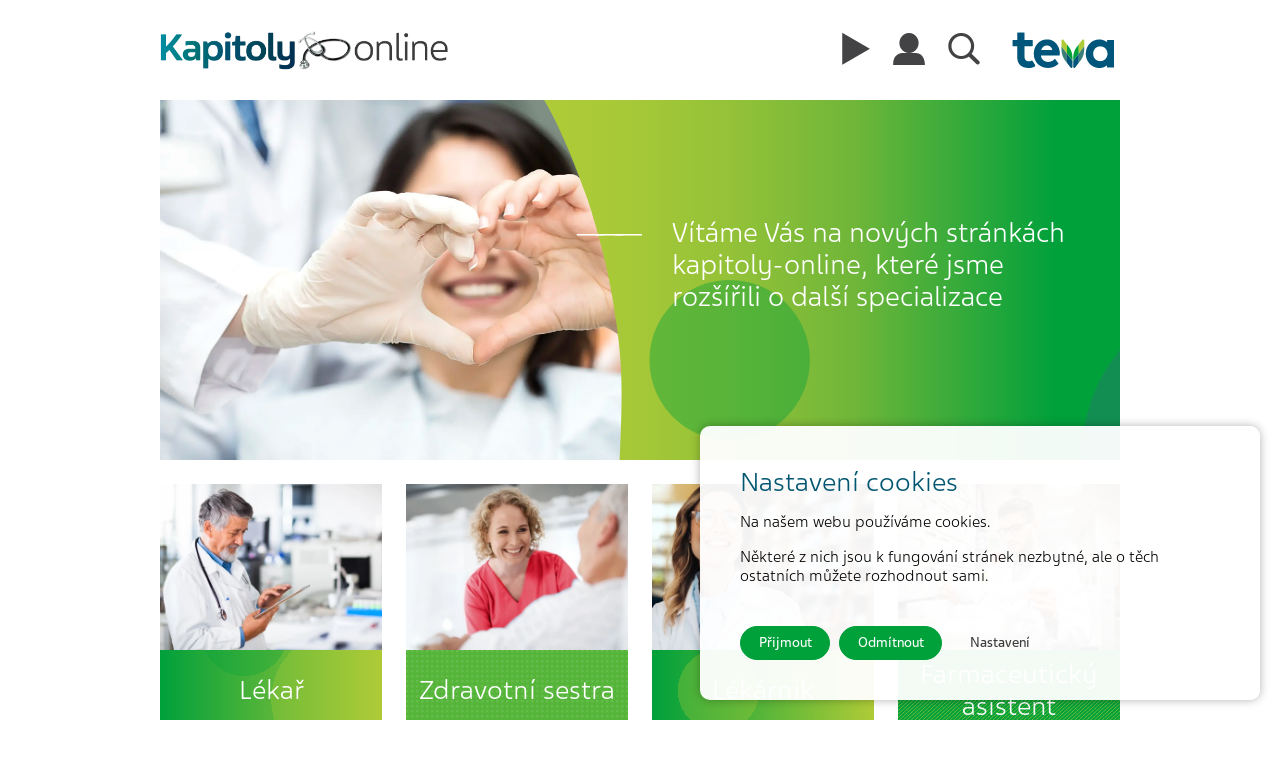

--- FILE ---
content_type: text/html; charset=UTF-8
request_url: https://kapitoly-online.cz/
body_size: 5729
content:
<!doctype html>
<html lang="cs" class="h-100">
<head>
    <meta charset="UTF-8">
    <meta http-equiv="X-UA-Compatible" content="IE=edge">
             <title> Domovská stránka - Rozcestník | Kapitoly online</title>
            <link rel="apple-touch-icon" sizes="180x180" href="/storage/app/media/favicon/apple-touch-icon.png">
<link rel="icon" type="image/png" sizes="32x32" href="/storage/app/media/favicon/favicon-32x32.png">
<link rel="icon" type="image/png" sizes="16x16" href="/storage/app/media/favicon/favicon-16x16.png">
<link rel="manifest" href="/storage/app/media/favicon/site.webmanifest">
<link rel="mask-icon" href="/storage/app/media/favicon/safari-pinned-tab.svg" color="#5bbad5">
<link rel="shortcut icon" href="/storage/app/media/favicon/favicon.ico">
<meta name="msapplication-TileColor" content="#da532c">
<meta name="msapplication-config" content="/storage/app/media/favicon/browserconfig.xml">
<meta name="theme-color" content="#ffffff">    <meta name="viewport" content="width=device-width, initial-scale=1, shrink-to-fit=no">
    
  <link rel="preconnect" href="https://fonts.googleapis.com">
  <link rel="preconnect" href="https://fonts.gstatic.com" crossorigin>
  <link href="https://fonts.googleapis.com/css2?family=Varela&amp;display=swap" rel="stylesheet">
  
  <link
    rel="stylesheet"
    href="https://cdn.jsdelivr.net/npm/swiper@11/swiper-bundle.min.css"
  />
  

<link rel="stylesheet" href="https://cdnjs.cloudflare.com/ajax/libs/animate.css/4.1.1/animate.min.css" integrity="sha512-c42qTSw/wPZ3/5LBzD+Bw5f7bSF2oxou6wEb+I/lqeaKV5FDIfMvvRp772y4jcJLKuGUOpbJMdg/BTl50fJYAw==" crossorigin="anonymous" referrerpolicy="no-referrer" />
<link rel="stylesheet" href="https://cdnjs.cloudflare.com/ajax/libs/aos/2.3.4/aos.css" integrity="sha512-1cK78a1o+ht2JcaW6g8OXYwqpev9+6GqOkz9xmBN9iUUhIndKtxwILGWYOSibOKjLsEdjyjZvYDq/cZwNeak0w==" crossorigin="anonymous" referrerpolicy="no-referrer" /> 

<link href="https://kapitoly-online.cz/combine/866aa33e8307b62c5a6ff5ea28e55e0f-1762698418" rel="stylesheet">
<link href="https://kapitoly-online.cz/themes/webbook-teva/assets/css/toggle-radios.css" rel="stylesheet">
<link rel="stylesheet" href="https://kapitoly-online.cz/combine/11dff0fce622f608e02d6b82d054aa88-1745143756" />
<link href="https://kapitoly-online.cz/themes/webbook-teva-child/assets/icon-fonts/phosphor/regular/style.css" rel="stylesheet">            <!-- Global site tag (gtag.js) - Google Analytics -->
<script async src="https://www.googletagmanager.com/gtag/js?id=UA-47783144-1"></script>
<script>
  window.dataLayer = window.dataLayer || [];
  function gtag(){dataLayer.push(arguments);}
  gtag('js', new Date());

  gtag('config', 'UA-47783144-1');
</script>            
    <script>

    (() => {
      'use strict'

      const getStoredTheme = () => localStorage.getItem('theme')
      const setStoredTheme = theme => localStorage.setItem('theme', theme)

      const getPreferredTheme = () => {
        const storedTheme = getStoredTheme()
        if (storedTheme) {
          return storedTheme
        }

                    return window.matchMedia('(prefers-color-scheme: dark)').matches ? 'dark' : 'light'
                
      }

      const setTheme = theme => {
        if (theme === 'auto' && window.matchMedia('(prefers-color-scheme: dark)').matches) {
          document.documentElement.setAttribute('data-bs-theme', 'dark')
        } else {
          document.documentElement.setAttribute('data-bs-theme', theme)
        }
      }

      setTheme(getPreferredTheme())

      const showActiveTheme = (theme, focus = false) => {
        const themeSwitcher = document.querySelector('#theme-switcher')
        const themeSwButons  = document.querySelector('#dark_switch_btns')

        if (!themeSwitcher) {
          return
        }

        themeSwitcher.setAttribute('aria-label', 'Toggle theme ' + '(' + theme + ')')

        var nodes = themeSwitcher.childNodes
        var btnes = themeSwButons.childNodes

        for(var i=0; i< nodes.length; i++) {
        if (nodes[i].nodeName.toLowerCase() == 'i') {
             //console.log('dr: ' + nodes[i].getAttribute('data-represent'))
             if (nodes[i].getAttribute('data-represent') == theme)
             {
                nodes[i].classList.add('active')
                btnes[i].querySelector('button').classList.add('active')
             }
             else
             {
                nodes[i].classList.remove('active')
                btnes[i].querySelector('button').classList.remove('active')
             }
           }
        }

        const inverts = document.querySelectorAll('[data-bs-inverse]')

        for(var i=0; i< inverts.length; i++) {
            if (theme == 'dark') {
                inverts[i].setAttribute('data-bs-theme','light')
            }
            else
            {
                inverts[i].setAttribute('data-bs-theme','dark')
            }
        }


        console.log('SET:' + theme)

        if (focus) {
          themeSwitcher.focus()
        }
      }

      window.matchMedia('(prefers-color-scheme: dark)').addEventListener('change', () => {
        const storedTheme = getStoredTheme()
        if (storedTheme !== 'light' && storedTheme !== 'dark') {
          setTheme(getPreferredTheme())
        }
      })

      window.addEventListener('DOMContentLoaded', () => {

        showActiveTheme(getPreferredTheme())

        document.querySelectorAll('[data-bs-theme-value]')
          .forEach(toggle => {
            toggle.addEventListener('click', () => {
              const theme = toggle.getAttribute('data-bs-theme-value')
              setStoredTheme(theme)
              setTheme(theme)
              showActiveTheme(theme, true)
            })
          })
      })

    //setTheme('auto');
    //showActiveTheme('auto');

    })()
    </script>   


<!-- Google Tag Manager -->
<script>(function(w,d,s,l,i){w[l]=w[l]||[];w[l].push({'gtm.start':
new Date().getTime(),event:'gtm.js'});var f=d.getElementsByTagName(s)[0],
j=d.createElement(s),dl=l!='dataLayer'?'&l='+l:'';j.async=true;j.src=
'https://www.googletagmanager.com/gtm.js?id='+i+dl;f.parentNode.insertBefore(j,f);
})(window,document,'script','dataLayer','GTM-KFWMV396');</script>
<!-- End Google Tag Manager -->


</head>
<body class="d-flex flex-column min-vh-100">



<!-- Google Tag Manager (noscript) -->
<noscript><iframe src="https://www.googletagmanager.com/ns.html?id=GTM-KFWMV396"
height="0" width="0" style="display:none;visibility:hidden"></iframe></noscript>
<!-- End Google Tag Manager (noscript) -->



    <section id="topbar" class="d-flex align-items-center">
    <div class="container d-flex align-items-center">
      <div class="logo">
      <a href="javascript:;" data-request="onForgetSeries" data-request-data="redirect: 'https://kapitoly-online.cz#top'"><img src="https://kapitoly-online.cz/storage/app/uploads/public/681/123/49f/68112349f3185012211147.webp" alt="" class="img-fluid"></a> 
  </div>      <div class="icons ms-auto d-flex">

      
                        <div class="ico" title="Video" data-bs-toggle="tooltip" data-bs-placement="bottom">
            <a href="https://kapitoly-online.cz/kategorie/video">
              <i class="te-video"></i>
            </a>
          </div>  
                                
<div class="ico" title="Administrace účtu" data-bs-toggle="tooltip" data-bs-placement="bottom">
    <a href="https://kapitoly-online.cz/registrace">
        <i class="te-person"></i>
    </a>
</div>  

                                <div class="ico" title="Vyhledávání" data-bs-toggle="tooltip" data-bs-placement="bottom">
            <a href="https://kapitoly-online.cz/search">
              <i class="te-search"></i>
            </a>
          </div>  
                      <div class="ico teva-logo">
            <a href="https://www.teva.cz/" title="Web teva">
                <img src="https://kapitoly-online.cz/themes/webbook-teva/assets/images/teva-logo.svg">
            </a>
        </div>  
      </div>
    </div>
  </section>
             
    <main>
        

    		 		 

					 
	 
			 

	<div class="banner space banner-mask ">
		<div class="container">
	
	
	<div class="banner-inner h-100 position-relative">
		<div class="img" 
		style="
					background-image: 
			url('https://kapitoly-online.cz/storage/app/media/iStock/iStock-892701422.webp'); 
			background-position: center center;
					background-color: #218057;
		">
		</div>

							<div class="mask" style="background-image: url('https://kapitoly-online.cz/storage/app/media/ui/main-slider.svg')"></div>
			<div class="mask-mob" style="background-image: url('https://kapitoly-online.cz/storage/app/media/ui/main-slider-green-mob.svg')"></div>
		
				<div class="content">
			<div class="claim text-white">
								<div class="title"
					>
					
										Vítáme Vás na nových stránkách kapitoly-online, které jsme rozšířili o další specializace
									
				</div>
											</div>
			<div class="buttons">
																									</div>
		</div>

	</div>
	
		</div>
	</div>


    
    
   
   <section id="" class="grid-table space  ">
   
   <div class="container position-relative">
	   <div class="row g-2 g-sm-4 justify-content-start grid-row">
								<div class="col-12 col-sm-6 col-lg-3">
										<a href="https://lekar.kapitoly-online.cz">
		<div class="card-item  d-flex flex-column justify-content-stretch h-100">
					<img src="https://kapitoly-online.cz/storage/app/resources/resize/480_360_0_0_crop/img_2cec9d633a957a167043ff1ce6cca7f2.webp" alt="Lékař" class="img-fluid">
									<div class="bg circles grid-card h-100">
			<div class="header">
				<h3 class="text-white text-center">
										Lékař
				</h3>
			</div>
		</div>
	</div>
</a>							</div>
											<div class="col-12 col-sm-6 col-lg-3">
										<a href="https://sestra.kapitoly-online.cz/">
		<div class="card-item  d-flex flex-column justify-content-stretch h-100">
					<img src="https://kapitoly-online.cz/storage/app/resources/resize/480_360_0_0_crop/img_9d208aa2a9d40cf6a91fc06da8f114f5.webp" alt="Zdravotní sestra" class="img-fluid">
									<div class="bg dots grid-card h-100">
			<div class="header">
				<h3 class="text-white text-center">
										Zdravotní sestra
				</h3>
			</div>
		</div>
	</div>
</a>							</div>
											<div class="col-12 col-sm-6 col-lg-3">
										<a href="https://lekarnik.kapitoly-online.cz/">
		<div class="card-item  d-flex flex-column justify-content-stretch h-100">
					<img src="https://kapitoly-online.cz/storage/app/resources/resize/480_360_0_0_crop/img_ef363de166ee88dd1701062c035b94c6.webp" alt="Lékárník" class="img-fluid">
									<div class="bg circle grid-card h-100">
			<div class="header">
				<h3 class="text-white text-center">
										Lékárník
				</h3>
			</div>
		</div>
	</div>
</a>							</div>
											<div class="col-12 col-sm-6 col-lg-3">
										<a href="https://farmaceuticky-asistent.kapitoly-online.cz">
		<div class="card-item  d-flex flex-column justify-content-stretch h-100">
					<img src="https://kapitoly-online.cz/storage/app/resources/resize/480_360_0_0_crop/img_06aedf88366d3b8c3f9be5bb3d886b23.webp" alt="Farmaceutický asistent" class="img-fluid">
									<div class="bg lines grid-card h-100">
			<div class="header">
				<h3 class="text-white text-center">
										Farmaceutický asistent
				</h3>
			</div>
		</div>
	</div>
</a>							</div>
					 
	   </div>

	</div>

   </section>
    </main>
    
    <footer class="mt-auto bg-body-tertiary">
        <div class="container">

        <div class="footer-credits">
                      © 2025 MEDICAL TRIBUNE CZ, s.r.o.
           |

                    
                                          <a href="https://www.teva.cz/" target="_blank">
                                        Partnerem projektu je společnost Teva Pharmaceuticals CR, s.r.o.
                          </a>
                        |
                    
                                          <a href="https://kapitoly-online.cz/info/kontakt-cs">
                                        Hlášení nežádoucích účinků
                          </a>
                        |
                    
                                          <a href="https://kapitoly-online.cz/info/cookies-cs">
                                        Prohlášení k souborům cookie
                          </a>
                        |
                    
                                          <a href="https://kapitoly-online.cz/info/prohlaseni-cs">
                                        Ochrana osobních údajů
                          </a>
                        |
                    
                                          <a href="https://kapitoly-online.cz/info/podminky-cs">
                                        Podmínky užívaní stránek
                          </a>
                        |
                    
                                          <a href="https://kapitoly-online.cz/info/kontakt-cs">
                                        Kontakt
                          </a>
                        |
                    
                          Fotografie jsou ilustrační, všechny zobrazené osoby jsou modelem. Zdroj: Shutterstock, iStock
                        |
                    
                                          <a href="https://kapitoly-online.cz/info/farmakovigilance-cs">
                                        Prohlášení společnosti Teva
                          </a>
                        
           
        </div>

    </div>

</body>
</html>



<style>
      .floating-link {
      background-image: url('https://kapitoly-online.cz/storage/app/media/ui/home-button-cz.webp');
}
</style>    </footer>
    <div id="sg-cookiesBar">
        
            


<div id="cookies-bar" class="cookies-bar ">

    
        <h3 class="title">Nastavení cookies</h3>

    
    
        <div class="content"><p>Na našem webu používáme cookies.</p><p>Některé z nich jsou k fungování stránek nezbytné, ale o těch ostatních můžete rozhodnout sami.</p></div>

    
    
        <div class="buttons">

            
                
                <a class="btn-accept-all  btn btn-primary"
    

    
        
            href="#" 

            
        
    
    >Přijmout
</a>

            
                
                <a class=" btn-disable-all btn btn-primary"
    

    
        
            href="#" 

            
        
    
    >Odmítnout
</a>

            
                
                    
                
                <a class="  btn btn-default"
    

    
                data-bs-toggle="modal"
        data-bs-target="#sg-settings-modal-cookiesBar"
        href="#sg-settings-modal-cookiesBar"

    
    >Nastavení
</a>

            
        </div>

    
</div>




    <div class="modal fade" id="sg-settings-modal-cookiesBar" tabindex="-1" role="dialog" aria-labelledby="sg-settings-modal-cookiesBar">

    <div class="modal-dialog modal-lg modal-dialog-centered" role="document">

        <div class="modal-content">

            <div class="modal-header">

                <h4 class="modal-title">Správa cookies</h4>

                <button type="button" class="btn-close" data-bs-dismiss="modal" aria-label="Close"></button>

            </div>

            <div class="modal-body">

                
                    <div class="content"><p>Na našem webu používáme cookies.</p><p>Některé z nich jsou k fungování stránek nezbytné, ale o těch ostatních můžete rozhodnout sami.</p></div>

                
                
    <form class="list-cookies">

        
        <div class="form-check">
            <input class="form-check-input disabled" type="checkbox"
                   id="sg-cookies-funkcni-modal"
                   checked disabled>
            <label class="form-check-label" for="sg-cookies-funkcni-modal">
                Funkční cookies
            </label>
        </div>

                <div class="description help-block"><p>Funkční cookies pomáhají, aby webová stránka v pořádku fungovala.</p></div>
        
        
        <div class="form-check">
            <input class="form-check-input " type="checkbox"
                   id="sg-cookies-statisticke-modal"
                    >
            <label class="form-check-label" for="sg-cookies-statisticke-modal">
                Statistické cookies
            </label>
        </div>

                <div class="description help-block"><p>Anonymní statistické cookies pomáhají porozumět tomu, jak návštěvníci používají webové stránky.</p></div>
        
        
        <div class="form-check">
            <input class="form-check-input " type="checkbox"
                   id="sg-cookies-marketingove-modal"
                    >
            <label class="form-check-label" for="sg-cookies-marketingove-modal">
                Marketingové cookies
            </label>
        </div>

                <div class="description help-block"><p>Používáme marketingové cookies abychom vám mohli zobrazovat relevantní reklamy na základě vašich zájmů na sociálních sítích a historie procházení webu.</p></div>
        
        
        <br>

        
    </form>



            </div>

            <div class="modal-footer">

                <button type="button"
                        data-bs-dismiss="modal"
                        class="btn btn-default">Zrušit</button>

                <button type="button"
                        id="cookies-manage-save-modal"
                        class="btn btn-primary">Uložit nastavení</button>

            </div>

        </div>

    </div>

</div>
    

    
    
    
        
            
                
                                                    

                
                
                                        
                
            
        
    
        
            
                
                                                    

                
                
                                        
                
            
        
    
        
            
                
                                                    

                
                
                                        
                
            
        
    

</div>
    <script src="https://kapitoly-online.cz/themes/webbook-teva-child/assets/js/bootstrap.bundle.min.js"></script>
    <script src="https://kapitoly-online.cz/themes/webbook-teva-child/assets/js/bootstrap.main.js"></script>

    <script
        src="https://code.jquery.com/jquery-3.6.0.min.js"
        integrity="sha256-/xUj+3OJU5yExlq6GSYGSHk7tPXikynS7ogEvDej/m4="
        crossorigin="anonymous"></script>


<script src="/modules/system/assets/js/framework.js"></script>
<script src="/modules/system/assets/js/framework-extras.js"></script>
<link rel="stylesheet" property="stylesheet" href="/modules/system/assets/css/framework-extras.css">






    <script src="https://kapitoly-online.cz/themes/webbook-teva-child/assets/js/main.js"></script>

    <script src="https://cdn.amcharts.com/lib/4/core.js"></script>
    <script src="https://cdn.amcharts.com/lib/4/charts.js"></script>
    <script src="https://cdn.amcharts.com/lib/4/themes/animated.js"></script>
    <script src="//www.amcharts.com/lib/4/themes/dataviz.js"></script>
    <script src="https://cdn.amcharts.com/lib/4/themes/frozen.js"></script>
    <script src="https://kapitoly-online.cz/themes/webbook-teva-child/assets/js/am4themes_teva.js"></script>
                <script src="https://cdn.amcharts.com/lib/4/lang/cs_CZ.js"></script>
                <script>

    $('#cookies-manage-save-modal').click(function() {

        var date = new Date();

date.setDate(date.getDate() + 365);

document.cookie = "sg-cookies-consent=1; path=/; expires=" + date.toGMTString();            


    
        
            
                var item = document.getElementById('sg-cookies-funkcni-modal');

                if( item.checked == true ) {
                    document.cookie = 'sg-cookies-funkcni=1; path=/; expires=' + date.toGMTString();    
                } else {
                    document.cookie = 'sg-cookies-funkcni=0; path=/; expires=Thu, 01 Jan 1970 00:00:01 GMT;';    
                }

            
        
    
        
            
                var item = document.getElementById('sg-cookies-statisticke-modal');

                if( item.checked == true ) {
                    document.cookie = 'sg-cookies-statisticke=1; path=/; expires=' + date.toGMTString();    
                } else {
                    document.cookie = 'sg-cookies-statisticke=0; path=/; expires=Thu, 01 Jan 1970 00:00:01 GMT;';    
                }

            
        
    
        
            
                var item = document.getElementById('sg-cookies-marketingove-modal');

                if( item.checked == true ) {
                    document.cookie = 'sg-cookies-marketingove=1; path=/; expires=' + date.toGMTString();    
                } else {
                    document.cookie = 'sg-cookies-marketingove=0; path=/; expires=Thu, 01 Jan 1970 00:00:01 GMT;';    
                }

            
        
    

        
            location.reload(true);

        
    });

</script>


    <script>

        document.querySelector('#cookies-bar .btn-accept-all').addEventListener('click', function(e) {
            e.preventDefault();

            var date = new Date();

date.setDate(date.getDate() + 365);

document.cookie = "sg-cookies-consent=1; path=/; expires=" + date.toGMTString();            


    
        
            
                document.cookie = "sg-cookies-funkcni=1; path=/; expires=" + date.toGMTString();    

            
        
    
        
            
                document.cookie = "sg-cookies-statisticke=1; path=/; expires=" + date.toGMTString();    

            
        
    
        
            
                document.cookie = "sg-cookies-marketingove=1; path=/; expires=" + date.toGMTString();    

            
        
    

            if (document.querySelector('#cookies-bar')) {
                document.querySelector('#cookies-bar').style.display = 'none';
            }

            
                
                     gtag('consent', 'update', {
'analytics_storage': 'granted',
'ad_storage': 'granted',
'ad_user_data': 'granted',
'ad_personalization': 'granted'
});

                
            
                
            
                
            
            
                location.reload(true);

            
        });

        document.querySelector('#cookies-bar .btn-disable-all').addEventListener('click', function(e) {
            e.preventDefault();

            var date = new Date();

date.setDate(date.getDate() + 365);

document.cookie = "sg-cookies-consent=1; path=/; expires=" + date.toGMTString();            


    
        
            
                document.cookie = "sg-cookies-funkcni=1; path=/; expires=" + date.toGMTString();    
                
            
        
    
        
            
        
    
        
            
        
    

            if(document.querySelector('#cookies-bar')) {
                document.querySelector('#cookies-bar').style.display = 'none';
            }

            
                location.reload(true);

            
        });

    </script>    <script src="/modules/system/assets/js/framework-extras.js"></script>
<link rel="stylesheet" property="stylesheet" href="/modules/system/assets/css/framework-extras.css">

    </body>
</html>

--- FILE ---
content_type: text/css; charset=UTF-8
request_url: https://kapitoly-online.cz/combine/866aa33e8307b62c5a6ff5ea28e55e0f-1762698418
body_size: 57785
content:
@charset "UTF-8";

@import "https://cdn.jsdelivr.net/npm/bootstrap-icons@1.11.0/font/bootstrap-icons.css";
@import "https://cdn.jsdelivr.net/npm/bootstrap-icons@1.11.0/font/bootstrap-icons.css";
.gradient-l-r{position:relative}
.gradient-l-r::before{content:"";left:0;right:0;top:0;bottom:0;position:absolute;background-image:linear-gradient(90deg,#00a03b 0%,#afcb37 100%);z-index:-1}
.gradient-r-l{position:relative}
.gradient-r-l::before{content:"";left:0;right:0;top:0;bottom:0;position:absolute;background-image:linear-gradient(90deg,#afcb37 0%,#00a03b 100%);z-index:-1}
.gradient-l-t{position:relative}
.gradient-l-t::before{content:"";left:0;right:0;top:0;bottom:0;position:absolute;background-image:linear-gradient(45deg,#00a03b 0%,#afcb37 100%);z-index:-1}
.gradient-r-t{position:relative}
.gradient-r-t::before{content:"";left:0;right:0;top:0;bottom:0;position:absolute;background-image:linear-gradient(-45deg,#00a03b 0%,#afcb37 100%);z-index:-1}
.gradient-r-b{position:relative}
.gradient-r-b::before{content:"";left:0;right:0;top:0;bottom:0;position:absolute;background-image:linear-gradient(45deg,#afcb37 0%,#00a03b 100%);z-index:-1}
.gradient-l-b{position:relative}
.gradient-l-b::before{content:"";left:0;right:0;top:0;bottom:0;position:absolute;background-image:linear-gradient(-45deg,#afcb37 0%,#00a03b 100%);z-index:-1}
.pattern-1::after{content:"";left:0;right:0;top:0;bottom:0;position:absolute;background-image:url("data:image/svg+xml,%3Csvg xmlns='http://www.w3.org/2000/svg' viewBox='0 0 100 100' class='vi-icon' fill='%23FFF' fill-opacity='0.1'%3E%3Cpath fill='%23FFF' d='M0 0h50v50H0z' fill-opacity='0.1' /%3E%3C/svg%3E");background-size:5px 5px}
.pattern-2::after{content:"";left:0;right:0;top:0;bottom:0;position:absolute;background-image:repeating-radial-gradient(ellipse 102px 95px at 0 0,transparent,transparent 5px,rgba(255,255,255,0.1) 5px,rgba(255,255,255,0.1) 7px);background-size:auto}
.pattern-3::after{content:"";left:0;right:0;top:0;bottom:0;position:absolute;background-image:repeating-linear-gradient(-45deg,transparent,transparent 5px,rgba(255,255,255,0.1) 5px,rgba(255,255,255,0.1) 7px)}
.pattern-4::after{content:"";left:0;right:0;top:0;bottom:0;position:absolute;background-image:url("data:image/svg+xml,%3Csvg xmlns='http://www.w3.org/2000/svg' viewBox='0 0 115 66' class='vi-icon' stroke='%23FFF' stroke-opacity='0.1'%3E%3Cpath d='M4.3 3v7.2m-1.3 6l3 6.6m-.6 2.8L.9 31.1m2.2 8.8L4 47m.9 9.9l4 5.9m1.9-56.9l2 6.8m4.4 2.7l-6.4 3.1m14.8-2.4L23.7 23m12.7-3l-5.1-5m2.4 12.3L27 29.6m17.3-16.9l-3 6.5m2.9 5.7l1.5 7m-10.8 1.5l3 6.5m-7.1.2l-3.4 6.3m1.1 5.4l7.2-.8m-10.8 8.9l5.5 4.6m11.1-9.4l-3.6 6.2m8-10.5l3.1 6.5m2.6-24.1l-3.3 6.4m-7.4 5.2h7.2m7.7 13.7L53 65.1m1.9-11.2l6.7-2.4m9.6-18.2L68 39.7m-11.3 1.6v7.1M62.6 61l5.8 4.2m-.9-12.9l1.6 7M57.5 34.9l6.5 2.8m1.4 8.5l7.1.5m28.2-3.5l-6-3.9m-7.7 18l-5-5.1m-.3 7.8l-7.1-.5m20.6-9.4l-3.9 6m21-2.6l-.4 7.1m-10.1-5.4l2.1 6.9m-9.8-1l-6.8 2.2m18.1-17.4l-4.4 5.6m10.2-9l3 6.5M85.4 37.3l-6.9 2.1m3.6 5.8l-5 5m12.1-.7l-.9-7.1m24.1-10.5l-4.3 5.7m-18.4-5.4l-7-1.8M75.2 28l3 6.5M57.3 15.3l-7.1.6m9.4 10.4l-6.5-3M15 22.9l4.2 5.8m-7.5 2.7l-3.2 6.4m6.4-1H22m-2.9 5.7l3 6.5m-8.3-1.8l-5.7 4.2m10 5.3L14.8 63m7.9-60.3l-4 5.9m8.7.2h7.1m.8-5.6l7.2.4m5.2-.3l1.5 7M56.9 1v7.2m6.7-5.6l6 4m8-3.8l7 1.6m5.2 4.4l3.1-6.4m8.8.7l-1.4 7m7-7.6l4.1 5.9M64 11.3l1.1 7m9.6-7.5L71.1 17m8.9-3.2l7-1.3m-1.5 10.6l3.2-6.4m5.4-2.4l3 6.5m11.3-6.8l-5.9 4m-34.6 5.6L64.6 30m16.1-7.4l-6.9-1.8M87.9 26h7.2m9.6 5.6l3.2-6.4M99 28.3l-3.3 6.3m17.1-10.9l-1.1-7' fill='none' stroke='%23FFF' stroke-width='1.5' stroke-linecap='round' stroke-miterlimit='10' stroke-opacity='0.1' /%3E%3C/svg%3E");background-size:115px 66px}
.circles-1{background-image:radial-gradient(circle at right 10% bottom 10%,rgba(175,203,55,0.3),rgba(175,203,55,0.3) 30%,transparent 30%),radial-gradient(circle at left 40% top 35%,rgba(0,160,59,0.3),rgba(0,160,59,0.3) 22%,transparent 22%);background-size:auto;position:relative}
.circles-2{background-image:radial-gradient(circle at right 22px top 40px,rgba(175,203,55,0.3),rgba(175,203,55,0.3) 100px,transparent 100px);background-size:auto;position:relative}
.circles-3{background-image:radial-gradient(circle at right 40% bottom 10%,rgba(175,203,55,0.3),rgba(175,203,55,0.3) 100px,transparent 100px);position:relative}
.circles-4{background-image:radial-gradient(circle at left 0 bottom 4%,rgba(175,203,55,0.3),rgba(175,203,55,0.3) 150px,transparent 150px),radial-gradient(circle at right 45% top 35%,rgba(175,203,55,0.3),rgba(175,203,55,0.3) 12%,transparent 12%);background-size:auto;position:relative}
.bg-primary{position:relative}
.bg-secondary{position:relative}
.text-inside{font-size:3em;padding:1em;font-weight:800;position:relative;text-align:center}
.light-green{background:#afcb37}
.dark-green{background:#00a03b}
.circles{background-color:#54B539;background-image:radial-gradient(circle at right 20% bottom 45%,rgba(175,203,55,0.3),rgba(175,203,55,0.3) 36%,transparent 36%),radial-gradient(circle at left 38% top -20%,rgba(0,160,59,0.3),rgba(0,160,59,0.3) 25%,transparent 25%),linear-gradient(-90deg,#afcb37 0%,#00a03b 100%);background-size:auto;position:relative}
.dots{background-color:#54B539;background-image:url("data:image/svg+xml,%3Csvg xmlns='http://www.w3.org/2000/svg' viewBox='0 0 100 100' class='vi-icon' fill='%23FFF' fill-opacity='0.1'%3E%3Cpath fill='%23FFF' d='M0 0h50v50H0z' fill-opacity='0.1' /%3E%3C/svg%3E");background-size:auto;background-size:5px 5px;position:relative}
.big-dots{background-color:#54B539;background-image:url("data:image/svg+xml,%3Csvg xmlns='http://www.w3.org/2000/svg' viewBox='0 0 100 100' class='vi-icon' fill='%23FFF' fill-opacity='0.1'%3E%3Cpath fill='%23FFF' d='M0 0h50v50H0z' fill-opacity='0.1' /%3E%3C/svg%3E");background-size:auto;background-size:8px 8px;position:relative}
.circle{background-color:#54B539;background-image:radial-gradient(circle at left 30% top 45%,rgba(175,203,55,0.3),rgba(175,203,55,0.3) 25%,transparent 25%),linear-gradient(-90deg,#afcb37 0%,#00a03b 100%);background-size:auto;position:relative}
.big-circle{background-color:#54B539;background-image:radial-gradient(circle at left 58% top 78%,rgba(175,203,55,0.3),rgba(175,203,55,0.3) 54%,transparent 54%),linear-gradient(-90deg,#afcb37 0%,#00a03b 100%);background-size:auto;position:relative}
.lines{background-color:#00a03b;background-image:url("data:image/svg+xml,%3Csvg xmlns='http://www.w3.org/2000/svg' viewBox='0 0 214.68 119.29' %3E%3Cpath d='M113.35-.11h-.32L-.07,102.28v.29L113.35-.11ZM117.12-.11h-.32L-.07,105.69v.29L117.12-.11ZM115.23-.11h-.31L-.07,103.99v.28L115.23-.11ZM111.46-.11h-.31L-.07,100.57v.29L111.46-.11ZM109.58-.11h-.32L-.07,98.87v.28L109.58-.11ZM120.89-.11h-.32L-.07,109.11v.28L120.89-.11ZM119-.11h-.31L-.07,107.4v.29L119-.11ZM126.54-.11h-.31L-.07,114.23v.28L126.54-.11ZM124.66-.11h-.32L-.07,112.52v.28L124.66-.11ZM122.77-.11h-.31L-.07,110.81v.29L122.77-.11ZM107.69-.11h-.31L-.07,97.16v.29L107.69-.11ZM94.5-.11h-.32L-.07,85.22v.28L94.5-.11ZM128.43-.11h-.32L-.07,115.93v.29L128.43-.11ZM92.61-.11h-.31L-.07,83.51v.28L92.61-.11ZM105.81-.11h-.32L-.07,95.46v.28L105.81-.11ZM90.73-.11h-.32L-.07,81.8v.29L90.73-.11ZM96.38-.11h-.31L-.07,86.92v.29L96.38-.11ZM88.84-.11h-.31L-.07,80.1v.28L88.84-.11ZM102.04-.11h-.32L-.07,92.04v.29L102.04-.11ZM103.92-.11h-.31L-.07,93.75v.28L103.92-.11ZM98.27-.11h-.32L-.07,88.63v.28L98.27-.11ZM100.15-.11h-.31L-.07,90.34v.28L100.15-.11ZM135.97-.11h-.32L3.4,119.61h.31L135.97-.11ZM130.31-.11h-.31L-.07,117.64v.28L130.31-.11ZM156.7-.11h-.31L24.14,119.61h.31L156.7-.11ZM154.82-.11h-.32L22.25,119.61h.32L154.82-.11ZM160.47-.11h-.31L27.91,119.61h.31L160.47-.11ZM152.93-.11h-.31L20.37,119.61h.31L152.93-.11ZM166.13-.11h-.32L33.56,119.61h.32L166.13-.11ZM169.9-.11h-.32L37.33,119.61h.32L169.9-.11ZM168.01-.11h-.31L35.45,119.61h.31L168.01-.11ZM151.05-.11h-.32L18.48,119.61h.31L151.05-.11ZM162.36-.11h-.32L29.79,119.61h.31L162.36-.11ZM164.24-.11h-.31L31.68,119.61h.31L164.24-.11ZM158.59-.11h-.32L26.02,119.61h.32L158.59-.11ZM137.85-.11h-.31L5.29,119.61h.31L137.85-.11ZM86.96-.11h-.32L-.07,78.39v.29L86.96-.11ZM134.08-.11h-.31L1.52,119.61h.31L134.08-.11ZM139.74-.11h-.32L7.17,119.61h.31L139.74-.11ZM-.06,119.61L132.2-.11h-.32L-.07,119.35v.26h.01ZM141.62-.11h-.31L9.06,119.61h.31L141.62-.11ZM145.39-.11h-.31L12.83,119.61h.31L145.39-.11ZM147.28-.11h-.32L14.71,119.61h.31L147.28-.11ZM143.51-.11h-.32L10.94,119.61h.31L143.51-.11ZM149.16-.11h-.31L16.6,119.61h.31L149.16-.11ZM41.71-.11h-.31L-.07,37.43v.29L41.71-.11ZM20.98-.11h-.32L-.07,18.66v.29L20.98-.11ZM26.63-.11h-.31L-.07,23.78v.29L26.63-.11ZM24.75-.11h-.32L-.07,22.08v.28L24.75-.11ZM22.86-.11h-.31L-.07,20.37v.28L22.86-.11ZM30.4-.11h-.31L-.07,27.2v.28L30.4-.11ZM28.52-.11h-.32L-.07,25.49v.28L28.52-.11ZM85.07-.11h-.31L-.07,76.68v.29L85.07-.11ZM39.83-.11h-.32L-.07,35.73v.28L39.83-.11ZM36.06-.11h-.31L-.07,32.32v.28L36.06-.11ZM34.17-.11h-.31L-.07,30.61v.28L34.17-.11ZM32.29-.11h-.32L-.07,28.9v.29L32.29-.11ZM37.94-.11h-.31L-.07,34.02v.29L37.94-.11ZM19.09-.11h-.31L-.07,16.96v.28L19.09-.11ZM7.78-.11h-.31L-.07,6.72v.28L7.78-.11ZM4.01-.11h-.31L-.07,3.3v.29L4.01-.11ZM2.13-.11h-.32L-.07,1.6v.28L2.13-.11ZM.24-.11H-.07V.18L.24-.11ZM5.9-.11h-.32L-.07,5.01v.29L5.9-.11ZM15.32-.11h-.31L-.07,13.54v.29L15.32-.11ZM9.67-.11h-.32L-.07,8.42v.29L9.67-.11ZM17.21-.11h-.32L-.07,15.25v.28L17.21-.11ZM11.55-.11h-.31L-.07,10.13v.29L11.55-.11ZM13.44-.11h-.32L-.07,11.84v.28L13.44-.11ZM171.78-.11h-.31L39.22,119.61h.31L171.78-.11ZM43.6-.11h-.32L-.07,39.14v.29L43.6-.11ZM71.88-.11h-.32L-.07,64.74v.28L71.88-.11ZM64.33-.11h-.31L-.07,57.91v.29L64.33-.11ZM66.22-.11h-.31L-.07,59.62v.28L66.22-.11ZM73.76-.11h-.31L-.07,66.44v.29L73.76-.11ZM68.11-.11h-.32L-.07,61.33v.28L68.11-.11ZM75.65-.11h-.32L-.07,68.15v.29L75.65-.11ZM81.3-.11h-.31L-.07,73.27v.29L81.3-.11ZM83.19-.11h-.32L-.07,74.98v.28L83.19-.11ZM79.42-.11h-.32L-.07,71.56v.29L79.42-.11ZM77.53-.11h-.31L-.07,69.86v.28L77.53-.11ZM69.99-.11h-.31L-.07,63.03v.29L69.99-.11ZM53.02-.11h-.31L-.07,47.67v.29L53.02-.11ZM51.14-.11h-.31L-.07,45.97v.28L51.14-.11ZM49.25-.11h-.31L-.07,44.26v.28L49.25-.11ZM47.37-.11h-.31L-.07,42.55v.29L47.37-.11ZM45.48-.11h-.31L-.07,40.85v.28L45.48-.11ZM56.8-.11h-.32L-.07,51.09v.28L56.8-.11ZM60.56-.11h-.31L-.07,54.5v.28L60.56-.11ZM58.68-.11h-.31L-.07,52.79v.29L58.68-.11ZM62.45-.11h-.31L-.07,56.21v.28L62.45-.11ZM54.91-.11h-.31L-.07,49.38v.28L54.91-.11ZM214.93,30.8v-.28l-98.43,89.09h.32L214.93,30.8ZM214.93,81.99v-.28l-41.87,37.9h.31l41.56-37.62ZM214.93,68.34v-.28l-56.95,51.55h.31l56.64-51.27ZM214.93,70.05v-.29l-55.07,49.85h.31l54.76-49.56ZM214.93,64.93v-.29l-60.73,54.97h.32l60.41-54.68ZM214.93,66.64v-.29l-58.84,53.26h.31l58.53-52.97ZM214.93,76.87v-.28l-47.53,43.02h.31l47.22-42.74ZM214.93,80.29v-.29l-43.76,39.61h.31l43.45-39.32ZM214.93,78.58v-.28l-45.64,41.31h.31l45.33-41.03ZM214.93,73.46v-.28l-51.3,46.43h.32l50.98-46.15ZM214.93,75.17v-.29l-49.41,44.73h.31l49.1-44.44ZM214.93,63.22v-.28l-62.61,56.67h.31l62.3-56.39ZM214.93,71.76v-.29l-53.18,48.14h.31l52.87-47.85ZM214.93,47.86v-.28l-79.58,72.03h.32l79.26-71.75ZM214.93,49.57v-.28l-77.69,70.32h.31l77.38-70.04ZM214.93,61.52v-.29l-64.49,58.38h.31l64.18-58.09ZM214.93,44.45v-.28l-83.35,75.44h.32l83.03-75.16ZM214.93,51.28v-.29l-75.8,68.62h.31l75.49-68.33ZM214.93,46.16v-.29l-81.46,73.74h.31l81.15-73.45ZM214.93,59.81v-.28l-66.38,60.08h.31l66.07-59.8ZM214.93,58.1v-.28l-68.27,61.79h.32l67.95-61.51ZM214.93,56.4v-.29l-70.15,63.5h.31l69.84-63.21ZM214.93,52.98v-.28l-73.92,66.91h.31l73.61-66.63ZM214.93,54.69v-.28l-72.04,65.2h.32l71.72-64.92ZM214.93,105.89v-.29l-15.48,14.01h.31l15.17-13.72ZM214.93,111v-.28l-9.83,8.89h.32l9.51-8.61ZM214.93,107.59v-.28l-13.6,12.3h.32l13.28-12.02ZM214.93,109.3v-.29l-11.71,10.6h.31l11.4-10.31ZM214.93,104.18v-.29l-17.37,15.72h.32l17.05-15.43ZM214.93,42.75v-.29l-85.23,77.15h.31l84.92-76.86ZM214.93,119.54v-.29l-.4.36h.31l.09-.07ZM214.93,102.47v-.28l-19.25,17.42h.31l18.94-17.14ZM214.93,117.83v-.28l-2.29,2.06h.32l1.97-1.78ZM214.93,114.42v-.29l-6.06,5.48h.32l5.74-5.19ZM214.93,112.71v-.28l-7.94,7.18h.31l7.63-6.9ZM214.93,116.12v-.28l-4.17,3.77h.31l3.86-3.49ZM214.93,87.11v-.28l-36.22,32.78h.32l35.9-32.5ZM214.93,92.23v-.28l-30.56,27.66h.31l30.25-27.38ZM214.93,88.82v-.28l-34.33,31.07h.31l34.02-30.79ZM214.93,90.53v-.29l-32.45,29.37h.32l32.13-29.08ZM214.93,85.41v-.29l-38.1,34.49h.31l37.79-34.2ZM214.93,83.7v-.28l-39.99,36.19h.32l39.67-35.91ZM214.93,93.94v-.28l-28.68,25.95h.32l28.36-25.67ZM214.93,99.06v-.28l-23.02,20.83h.31l22.71-20.55ZM173.67-.11h-.32L41.1,119.61h.32L173.67-.11ZM214.93,97.35v-.28l-24.91,22.54h.32l24.59-22.26ZM214.93,95.65v-.29l-26.79,24.25h.31l26.48-23.96ZM214.93,100.77v-.29l-21.14,19.13h.32l20.82-18.84ZM200.06-.11h-.32L67.49,119.61h.32L200.06-.11ZM201.94-.11h-.31L69.38,119.61h.31L201.94-.11ZM196.29-.11h-.32L63.72,119.61h.32L196.29-.11ZM203.83-.11h-.32L71.26,119.61h.32L203.83-.11ZM198.17-.11h-.31L65.61,119.61h.31L198.17-.11ZM205.71-.11h-.31L73.15,119.61h.31L205.71-.11ZM214.93.08V-.11h-.1L82.57,119.61h.32L214.93.08ZM211.37-.11h-.31L78.8,119.61h.32L211.37-.11ZM207.6-.11h-.31L75.03,119.61h.32L207.6-.11ZM209.48-.11h-.31L76.92,119.61h.31L209.48-.11ZM194.41-.11h-.32L61.84,119.61h.31L194.41-.11ZM213.26-.11h-.32L80.69,119.61h.31L213.26-.11ZM181.21-.11h-.32L48.64,119.61h.32L181.21-.11ZM183.09-.11h-.31L50.53,119.61h.31L183.09-.11ZM179.32-.11h-.31L46.76,119.61h.31L179.32-.11ZM175.55-.11h-.31L42.99,119.61h.31L175.55-.11ZM177.44-.11h-.32L44.87,119.61h.32L177.44-.11ZM190.63-.11h-.31L58.07,119.61h.31L190.63-.11ZM192.52-.11h-.31L59.95,119.61h.32L192.52-.11ZM214.93,41.04v-.29l-87.12,78.86h.32l86.8-78.57ZM188.75-.11h-.31L56.18,119.61h.32L188.75-.11ZM186.86-.11h-.31L54.3,119.61h.31L186.86-.11ZM184.98-.11h-.32L52.41,119.61h.32L184.98-.11ZM214.93,25.68v-.28l-104.08,94.21h.31L214.93,25.68ZM214.93,27.39v-.29l-102.2,92.51h.32L214.93,27.39ZM214.93,29.09v-.28l-100.31,90.8h.31L214.93,29.09ZM214.93,22.27v-.29l-107.85,97.63h.31L214.93,22.27ZM214.93,23.97v-.28l-105.97,95.92h.32L214.93,23.97ZM214.93,34.21v-.28l-94.66,85.68h.32l94.34-85.4ZM214.93,37.63v-.29l-90.89,82.27h.32l90.57-81.98ZM214.93,1.79v-.28L84.46,119.61h.31L214.93,1.79ZM214.93,39.33v-.28l-89,80.56h.31l88.69-80.28ZM214.93,20.56v-.28l-109.74,99.33h.32L214.93,20.56ZM214.93,35.92v-.29l-92.77,83.98h.31l92.46-83.69ZM214.93,32.51v-.29l-96.54,87.39h.31l96.23-87.1ZM214.93,10.32v-.28l-121.05,109.57h.32L214.93,10.32ZM214.93,8.62v-.29l-122.93,111.28h.31L214.93,8.62ZM214.93,6.91v-.28l-124.82,112.98h.32L214.93,6.91ZM214.93,3.5v-.29L86.34,119.61h.32L214.93,3.5ZM214.93,18.85v-.28l-111.62,101.04h.31L214.93,18.85ZM214.93,5.2v-.28l-126.7,114.69h.31L214.93,5.2ZM214.93,17.15v-.29l-113.51,102.75h.32L214.93,17.15ZM214.93,12.03v-.29l-119.16,107.87h.31L214.93,12.03ZM214.93,15.44v-.28l-115.39,104.45h.31L214.93,15.44ZM214.93,13.74v-.29l-117.28,106.16h.32L214.93,13.74Z' fill='%23AECB37' /%3E%3C/svg%3E");background-size:200%;position:relative}
.big-lines{background-color:#afcb37;background-image:url("data:image/svg+xml,%3Csvg xmlns='http://www.w3.org/2000/svg' viewBox='0 0 214.68 119.29' %3E%3Cpath d='M113.35-.11h-.32L-.07,102.28v.29L113.35-.11ZM117.12-.11h-.32L-.07,105.69v.29L117.12-.11ZM115.23-.11h-.31L-.07,103.99v.28L115.23-.11ZM111.46-.11h-.31L-.07,100.57v.29L111.46-.11ZM109.58-.11h-.32L-.07,98.87v.28L109.58-.11ZM120.89-.11h-.32L-.07,109.11v.28L120.89-.11ZM119-.11h-.31L-.07,107.4v.29L119-.11ZM126.54-.11h-.31L-.07,114.23v.28L126.54-.11ZM124.66-.11h-.32L-.07,112.52v.28L124.66-.11ZM122.77-.11h-.31L-.07,110.81v.29L122.77-.11ZM107.69-.11h-.31L-.07,97.16v.29L107.69-.11ZM94.5-.11h-.32L-.07,85.22v.28L94.5-.11ZM128.43-.11h-.32L-.07,115.93v.29L128.43-.11ZM92.61-.11h-.31L-.07,83.51v.28L92.61-.11ZM105.81-.11h-.32L-.07,95.46v.28L105.81-.11ZM90.73-.11h-.32L-.07,81.8v.29L90.73-.11ZM96.38-.11h-.31L-.07,86.92v.29L96.38-.11ZM88.84-.11h-.31L-.07,80.1v.28L88.84-.11ZM102.04-.11h-.32L-.07,92.04v.29L102.04-.11ZM103.92-.11h-.31L-.07,93.75v.28L103.92-.11ZM98.27-.11h-.32L-.07,88.63v.28L98.27-.11ZM100.15-.11h-.31L-.07,90.34v.28L100.15-.11ZM135.97-.11h-.32L3.4,119.61h.31L135.97-.11ZM130.31-.11h-.31L-.07,117.64v.28L130.31-.11ZM156.7-.11h-.31L24.14,119.61h.31L156.7-.11ZM154.82-.11h-.32L22.25,119.61h.32L154.82-.11ZM160.47-.11h-.31L27.91,119.61h.31L160.47-.11ZM152.93-.11h-.31L20.37,119.61h.31L152.93-.11ZM166.13-.11h-.32L33.56,119.61h.32L166.13-.11ZM169.9-.11h-.32L37.33,119.61h.32L169.9-.11ZM168.01-.11h-.31L35.45,119.61h.31L168.01-.11ZM151.05-.11h-.32L18.48,119.61h.31L151.05-.11ZM162.36-.11h-.32L29.79,119.61h.31L162.36-.11ZM164.24-.11h-.31L31.68,119.61h.31L164.24-.11ZM158.59-.11h-.32L26.02,119.61h.32L158.59-.11ZM137.85-.11h-.31L5.29,119.61h.31L137.85-.11ZM86.96-.11h-.32L-.07,78.39v.29L86.96-.11ZM134.08-.11h-.31L1.52,119.61h.31L134.08-.11ZM139.74-.11h-.32L7.17,119.61h.31L139.74-.11ZM-.06,119.61L132.2-.11h-.32L-.07,119.35v.26h.01ZM141.62-.11h-.31L9.06,119.61h.31L141.62-.11ZM145.39-.11h-.31L12.83,119.61h.31L145.39-.11ZM147.28-.11h-.32L14.71,119.61h.31L147.28-.11ZM143.51-.11h-.32L10.94,119.61h.31L143.51-.11ZM149.16-.11h-.31L16.6,119.61h.31L149.16-.11ZM41.71-.11h-.31L-.07,37.43v.29L41.71-.11ZM20.98-.11h-.32L-.07,18.66v.29L20.98-.11ZM26.63-.11h-.31L-.07,23.78v.29L26.63-.11ZM24.75-.11h-.32L-.07,22.08v.28L24.75-.11ZM22.86-.11h-.31L-.07,20.37v.28L22.86-.11ZM30.4-.11h-.31L-.07,27.2v.28L30.4-.11ZM28.52-.11h-.32L-.07,25.49v.28L28.52-.11ZM85.07-.11h-.31L-.07,76.68v.29L85.07-.11ZM39.83-.11h-.32L-.07,35.73v.28L39.83-.11ZM36.06-.11h-.31L-.07,32.32v.28L36.06-.11ZM34.17-.11h-.31L-.07,30.61v.28L34.17-.11ZM32.29-.11h-.32L-.07,28.9v.29L32.29-.11ZM37.94-.11h-.31L-.07,34.02v.29L37.94-.11ZM19.09-.11h-.31L-.07,16.96v.28L19.09-.11ZM7.78-.11h-.31L-.07,6.72v.28L7.78-.11ZM4.01-.11h-.31L-.07,3.3v.29L4.01-.11ZM2.13-.11h-.32L-.07,1.6v.28L2.13-.11ZM.24-.11H-.07V.18L.24-.11ZM5.9-.11h-.32L-.07,5.01v.29L5.9-.11ZM15.32-.11h-.31L-.07,13.54v.29L15.32-.11ZM9.67-.11h-.32L-.07,8.42v.29L9.67-.11ZM17.21-.11h-.32L-.07,15.25v.28L17.21-.11ZM11.55-.11h-.31L-.07,10.13v.29L11.55-.11ZM13.44-.11h-.32L-.07,11.84v.28L13.44-.11ZM171.78-.11h-.31L39.22,119.61h.31L171.78-.11ZM43.6-.11h-.32L-.07,39.14v.29L43.6-.11ZM71.88-.11h-.32L-.07,64.74v.28L71.88-.11ZM64.33-.11h-.31L-.07,57.91v.29L64.33-.11ZM66.22-.11h-.31L-.07,59.62v.28L66.22-.11ZM73.76-.11h-.31L-.07,66.44v.29L73.76-.11ZM68.11-.11h-.32L-.07,61.33v.28L68.11-.11ZM75.65-.11h-.32L-.07,68.15v.29L75.65-.11ZM81.3-.11h-.31L-.07,73.27v.29L81.3-.11ZM83.19-.11h-.32L-.07,74.98v.28L83.19-.11ZM79.42-.11h-.32L-.07,71.56v.29L79.42-.11ZM77.53-.11h-.31L-.07,69.86v.28L77.53-.11ZM69.99-.11h-.31L-.07,63.03v.29L69.99-.11ZM53.02-.11h-.31L-.07,47.67v.29L53.02-.11ZM51.14-.11h-.31L-.07,45.97v.28L51.14-.11ZM49.25-.11h-.31L-.07,44.26v.28L49.25-.11ZM47.37-.11h-.31L-.07,42.55v.29L47.37-.11ZM45.48-.11h-.31L-.07,40.85v.28L45.48-.11ZM56.8-.11h-.32L-.07,51.09v.28L56.8-.11ZM60.56-.11h-.31L-.07,54.5v.28L60.56-.11ZM58.68-.11h-.31L-.07,52.79v.29L58.68-.11ZM62.45-.11h-.31L-.07,56.21v.28L62.45-.11ZM54.91-.11h-.31L-.07,49.38v.28L54.91-.11ZM214.93,30.8v-.28l-98.43,89.09h.32L214.93,30.8ZM214.93,81.99v-.28l-41.87,37.9h.31l41.56-37.62ZM214.93,68.34v-.28l-56.95,51.55h.31l56.64-51.27ZM214.93,70.05v-.29l-55.07,49.85h.31l54.76-49.56ZM214.93,64.93v-.29l-60.73,54.97h.32l60.41-54.68ZM214.93,66.64v-.29l-58.84,53.26h.31l58.53-52.97ZM214.93,76.87v-.28l-47.53,43.02h.31l47.22-42.74ZM214.93,80.29v-.29l-43.76,39.61h.31l43.45-39.32ZM214.93,78.58v-.28l-45.64,41.31h.31l45.33-41.03ZM214.93,73.46v-.28l-51.3,46.43h.32l50.98-46.15ZM214.93,75.17v-.29l-49.41,44.73h.31l49.1-44.44ZM214.93,63.22v-.28l-62.61,56.67h.31l62.3-56.39ZM214.93,71.76v-.29l-53.18,48.14h.31l52.87-47.85ZM214.93,47.86v-.28l-79.58,72.03h.32l79.26-71.75ZM214.93,49.57v-.28l-77.69,70.32h.31l77.38-70.04ZM214.93,61.52v-.29l-64.49,58.38h.31l64.18-58.09ZM214.93,44.45v-.28l-83.35,75.44h.32l83.03-75.16ZM214.93,51.28v-.29l-75.8,68.62h.31l75.49-68.33ZM214.93,46.16v-.29l-81.46,73.74h.31l81.15-73.45ZM214.93,59.81v-.28l-66.38,60.08h.31l66.07-59.8ZM214.93,58.1v-.28l-68.27,61.79h.32l67.95-61.51ZM214.93,56.4v-.29l-70.15,63.5h.31l69.84-63.21ZM214.93,52.98v-.28l-73.92,66.91h.31l73.61-66.63ZM214.93,54.69v-.28l-72.04,65.2h.32l71.72-64.92ZM214.93,105.89v-.29l-15.48,14.01h.31l15.17-13.72ZM214.93,111v-.28l-9.83,8.89h.32l9.51-8.61ZM214.93,107.59v-.28l-13.6,12.3h.32l13.28-12.02ZM214.93,109.3v-.29l-11.71,10.6h.31l11.4-10.31ZM214.93,104.18v-.29l-17.37,15.72h.32l17.05-15.43ZM214.93,42.75v-.29l-85.23,77.15h.31l84.92-76.86ZM214.93,119.54v-.29l-.4.36h.31l.09-.07ZM214.93,102.47v-.28l-19.25,17.42h.31l18.94-17.14ZM214.93,117.83v-.28l-2.29,2.06h.32l1.97-1.78ZM214.93,114.42v-.29l-6.06,5.48h.32l5.74-5.19ZM214.93,112.71v-.28l-7.94,7.18h.31l7.63-6.9ZM214.93,116.12v-.28l-4.17,3.77h.31l3.86-3.49ZM214.93,87.11v-.28l-36.22,32.78h.32l35.9-32.5ZM214.93,92.23v-.28l-30.56,27.66h.31l30.25-27.38ZM214.93,88.82v-.28l-34.33,31.07h.31l34.02-30.79ZM214.93,90.53v-.29l-32.45,29.37h.32l32.13-29.08ZM214.93,85.41v-.29l-38.1,34.49h.31l37.79-34.2ZM214.93,83.7v-.28l-39.99,36.19h.32l39.67-35.91ZM214.93,93.94v-.28l-28.68,25.95h.32l28.36-25.67ZM214.93,99.06v-.28l-23.02,20.83h.31l22.71-20.55ZM173.67-.11h-.32L41.1,119.61h.32L173.67-.11ZM214.93,97.35v-.28l-24.91,22.54h.32l24.59-22.26ZM214.93,95.65v-.29l-26.79,24.25h.31l26.48-23.96ZM214.93,100.77v-.29l-21.14,19.13h.32l20.82-18.84ZM200.06-.11h-.32L67.49,119.61h.32L200.06-.11ZM201.94-.11h-.31L69.38,119.61h.31L201.94-.11ZM196.29-.11h-.32L63.72,119.61h.32L196.29-.11ZM203.83-.11h-.32L71.26,119.61h.32L203.83-.11ZM198.17-.11h-.31L65.61,119.61h.31L198.17-.11ZM205.71-.11h-.31L73.15,119.61h.31L205.71-.11ZM214.93.08V-.11h-.1L82.57,119.61h.32L214.93.08ZM211.37-.11h-.31L78.8,119.61h.32L211.37-.11ZM207.6-.11h-.31L75.03,119.61h.32L207.6-.11ZM209.48-.11h-.31L76.92,119.61h.31L209.48-.11ZM194.41-.11h-.32L61.84,119.61h.31L194.41-.11ZM213.26-.11h-.32L80.69,119.61h.31L213.26-.11ZM181.21-.11h-.32L48.64,119.61h.32L181.21-.11ZM183.09-.11h-.31L50.53,119.61h.31L183.09-.11ZM179.32-.11h-.31L46.76,119.61h.31L179.32-.11ZM175.55-.11h-.31L42.99,119.61h.31L175.55-.11ZM177.44-.11h-.32L44.87,119.61h.32L177.44-.11ZM190.63-.11h-.31L58.07,119.61h.31L190.63-.11ZM192.52-.11h-.31L59.95,119.61h.32L192.52-.11ZM214.93,41.04v-.29l-87.12,78.86h.32l86.8-78.57ZM188.75-.11h-.31L56.18,119.61h.32L188.75-.11ZM186.86-.11h-.31L54.3,119.61h.31L186.86-.11ZM184.98-.11h-.32L52.41,119.61h.32L184.98-.11ZM214.93,25.68v-.28l-104.08,94.21h.31L214.93,25.68ZM214.93,27.39v-.29l-102.2,92.51h.32L214.93,27.39ZM214.93,29.09v-.28l-100.31,90.8h.31L214.93,29.09ZM214.93,22.27v-.29l-107.85,97.63h.31L214.93,22.27ZM214.93,23.97v-.28l-105.97,95.92h.32L214.93,23.97ZM214.93,34.21v-.28l-94.66,85.68h.32l94.34-85.4ZM214.93,37.63v-.29l-90.89,82.27h.32l90.57-81.98ZM214.93,1.79v-.28L84.46,119.61h.31L214.93,1.79ZM214.93,39.33v-.28l-89,80.56h.31l88.69-80.28ZM214.93,20.56v-.28l-109.74,99.33h.32L214.93,20.56ZM214.93,35.92v-.29l-92.77,83.98h.31l92.46-83.69ZM214.93,32.51v-.29l-96.54,87.39h.31l96.23-87.1ZM214.93,10.32v-.28l-121.05,109.57h.32L214.93,10.32ZM214.93,8.62v-.29l-122.93,111.28h.31L214.93,8.62ZM214.93,6.91v-.28l-124.82,112.98h.32L214.93,6.91ZM214.93,3.5v-.29L86.34,119.61h.32L214.93,3.5ZM214.93,18.85v-.28l-111.62,101.04h.31L214.93,18.85ZM214.93,5.2v-.28l-126.7,114.69h.31L214.93,5.2ZM214.93,17.15v-.29l-113.51,102.75h.32L214.93,17.15ZM214.93,12.03v-.29l-119.16,107.87h.31L214.93,12.03ZM214.93,15.44v-.28l-115.39,104.45h.31L214.93,15.44ZM214.93,13.74v-.29l-117.28,106.16h.32L214.93,13.74Z' fill='%2304A13B' /%3E%3C/svg%3E");background-size:200%;position:relative}
.circle-lines{background-color:#00a03b;background-image:url("data:image/svg+xml,%3Csvg xmlns='http://www.w3.org/2000/svg' viewBox='0 0 214.68 119.29' %3E%3Cpath d='M132.54-.11C92.84,36.42,48.39,66.55-.07,89.76v-.97C48.01,65.63,92.17,35.56,131.12-.11h1.42ZM123.2-.11C86.33,32.93,44.88,60.95-.07,82.88v.98C45.29,61.86,87.06,33.73,124.65-.11h-1.44ZM115.19-.11C80.46,30.32,41.74,56.31-.07,76.96v.98C42.17,57.2,81.25,31.07,116.65-.11h-1.46ZM107.07-.11C74.54,27.74,38.58,51.7-.07,71.03v.99C39.04,52.57,75.39,28.43,108.56-.11h-1.48ZM98.85-.11C68.58,25.18,35.42,47.1-.07,65.07v.99C35.89,47.95,69.48,25.82,100.35-.11h-1.51ZM161.92-.11C115.21,46.23,60.44,84.47-.07,112.29v.96C60.71,85.45,115.6,47.38,163.29-.11h-1.37ZM138.95-.11C97.98,38.2,51.13,70.3-.07,94.68v.97C51.48,71.24,98.58,39.13,140.35-.11h-1.4ZM154.34-.11C109.49,43.54,57.35,79.73-.07,106.43v.96C57.64,80.7,109.96,44.61,155.73-.11h-1.39ZM90.5-.11C62.57,22.64,32.24,42.54-.07,59.11v.99C32.73,43.38,63.52,23.24,92.02-.11h-1.53ZM146.69-.11C103.76,40.87,54.24,75.01-.07,100.57v.96C54.57,75.97,104.28,41.86,148.08-.11h-1.39ZM64.63-.11C44.22,15.21,22.59,29.01-.07,41.11v1.01C23.13,29.8,45.27,15.7,66.22-.11h-1.59ZM17.9-.11C12,3.63,6,7.25-.07,10.74v1.04C6.6,7.97,13.17,4.01,19.64-.11h-1.74ZM27.71-.11C18.66,5.85,9.39,11.5-.07,16.85v1.04C9.97,12.24,19.8,6.24,29.4-.11h-1.7ZM212.36,119.61h1.61c.32-.28.64-.56.96-.84v-1.38c-.85.74-1.71,1.48-2.57,2.22ZM37.24-.11C25.18,8.12,12.73,15.82-.07,22.95v1.03C13.31,16.57,26.32,8.53,38.92-.11h-1.68ZM7.84-.11C5.22,1.49,2.58,3.05-.07,4.59v1.05C3.17,3.76,6.4,1.85,9.59-.11h-1.75ZM82.02-.11C56.51,20.13,29.04,37.99-.07,53.12v1C29.55,38.82,57.5,20.69,83.57-.11h-1.55ZM46.56-.11C31.61,10.44,16.04,20.17-.07,29.02v1.03C16.62,20.93,32.73,10.88,48.23-.11h-1.66ZM170.79-.11h-1.36C120.9,48.94,63.53,89.23-.07,118.14v.95C62.55,90.78,119.03,51.69,167.97,2.75c.95-.95,1.88-1.9,2.82-2.86ZM73.4-.11C50.4,17.66,25.82,33.49-.07,47.13v1.01C26.35,34.3,51.42,18.18,74.97-.11h-1.57ZM55.69-.11C37.96,12.81,19.33,24.57-.07,35.07v1.02C19.89,25.35,39.04,13.27,57.31-.11h-1.62ZM200.16-.11h-1.34c-44.22,47.92-96.27,88.51-154.09,119.72h1.98c49.95-27.06,95.63-61.17,136.29-101.83,5.86-5.86,11.57-11.83,17.16-17.89ZM178.23-.11h-1.35C128.96,49.2,72.28,89.96,9.38,119.61h2.06C70.94,91.43,124.77,53.46,171.73,6.51c2.19-2.19,4.35-4.4,6.5-6.62ZM214.93,66.96c-19.51,18.8-40.19,36.39-61.92,52.65h1.72c20.99-15.77,41.08-32.87,60.2-51.25v-1.4ZM214.93,52.1c-24.74,24.61-51.47,47.2-79.94,67.52h1.76c27.63-19.8,53.73-41.86,78.18-66.11v-1.41ZM214.93,59.57c-22.13,21.66-45.81,41.73-70.86,60.05h1.74c24.26-17.81,47.34-37.37,69.12-58.64v-1.41ZM214.93,81.62c-14.24,13.3-29.07,25.98-44.44,37.99h1.7c14.71-11.55,28.96-23.75,42.73-36.6v-1.4ZM214.93,45.99v-1.42c-27.33,27.64-57.17,52.79-89.17,75.05h1.78c30.39-21.23,58.97-45.18,85.54-71.76.62-.62,1.23-1.25,1.85-1.87ZM214.93,103.21c-6.24,5.58-12.58,11.05-19.03,16.4h1.63c5.88-4.9,11.68-9.91,17.4-15.02v-1.38ZM214.93,110.32c-3.55,3.13-7.13,6.23-10.74,9.29h1.6c3.07-2.61,6.11-5.25,9.14-7.91v-1.38ZM214.93,96.07c-8.92,8.09-18.06,15.94-27.4,23.54h1.65c8.75-7.16,17.33-14.54,25.75-22.16v-1.38ZM214.93,88.86c-11.58,10.66-23.55,20.92-35.87,30.75h1.68c11.69-9.37,23.09-19.17,34.19-29.37v-1.39ZM214.93,74.32c-16.88,16.01-34.61,31.14-53.12,45.29h1.71c17.81-13.69,34.96-28.33,51.41-43.9v-1.39ZM207.37-.11h-1.33c-43.16,47.54-93.9,88.09-150.27,119.72h1.93c47.11-26.52,90.35-59.35,129.07-98.07,7.07-7.07,13.93-14.29,20.61-21.65ZM214.52-.11h-1.34c-42.17,47.2-91.68,87.71-146.72,119.72h1.92c44.4-25.92,85.3-57.47,122.14-94.31,8.27-8.27,16.26-16.74,23.99-25.41ZM192.91-.11h-1.35c-45.36,48.33-98.83,88.97-158.21,119.72h1.99c52.96-27.52,101.22-62.91,143.9-105.59,4.64-4.64,9.2-9.36,13.67-14.13ZM185.61-.11h-1.35C137.67,48.69,82.67,89.38,21.6,119.61h2.03c56.13-27.9,107.09-64.58,151.86-109.35,3.42-3.42,6.79-6.88,10.12-10.37ZM214.93,15.25v-1.47c-37.54,40.77-80.54,76.44-127.83,105.83h1.88c39.34-24.54,75.82-53.55,109.06-86.79,5.76-5.76,11.38-11.62,16.88-17.57ZM214.93,7.39v-1.49c-40.06,44.34-86.56,82.74-138.03,113.71h1.91c41.81-25.25,80.46-55.54,115.47-90.55,7.08-7.08,13.96-14.3,20.64-21.67ZM214.93,23.04v-1.45c-35.01,37.32-74.6,70.3-117.86,98.02h1.85c36.97-23.77,71.37-51.52,102.89-83.03,4.45-4.45,8.82-8.97,13.12-13.54ZM214.93,30.76v-1.43c-32.46,33.99-68.73,64.32-108.11,90.29h1.82c34.69-22.96,67.09-49.44,96.92-79.28,3.16-3.16,6.28-6.36,9.37-9.58ZM214.93,38.42v-1.44c-29.9,30.77-62.92,58.48-98.55,82.63h1.8c32.5-22.12,62.96-47.33,91.14-75.52,1.88-1.88,3.75-3.78,5.61-5.68Z' fill='%23AECB37' /%3E%3C/svg%3E");background-size:120%;position:relative}
.connected-circles{background-color:#54B539;background-image:radial-gradient(circle at right 0% top 0%,rgba(0,160,59,0.3),rgba(0,160,59,0.3) 28%,transparent 28%),radial-gradient(circle at right 20% bottom -5%,rgba(175,203,55,0.3),rgba(175,203,55,0.3) 40%,transparent 40%),linear-gradient(-90deg,#afcb37 0%,#00a03b 100%);background-size:auto;position:relative}
.big-circles{background-color:#54B539;background-image:radial-gradient(circle at right 20% bottom -5%,rgba(0,160,59,0.3),rgba(0,160,59,0.3) 65%,transparent 65%),radial-gradient(circle at right 0% top 0%,rgba(175,203,55,0.3),rgba(175,203,55,0.3) 35%,transparent 35%),linear-gradient(90deg,#afcb37 0%,#00a03b 100%);background-size:auto;position:relative}
.crossed-circles{background-color:#54B539;background-image:radial-gradient(circle at left 50% bottom 0%,rgba(175,203,55,0.3),rgba(175,203,55,0.3) 30%,transparent 30%),radial-gradient(circle at left 20% top 60%,rgba(0,160,59,0.3),rgba(0,160,59,0.3) 42%,transparent 42%),linear-gradient(90deg,#afcb37 0%,#00a03b 100%);background-size:auto;position:relative}
/*! * Bootstrap v5.3.5 (https://getbootstrap.com/) * Copyright 2011-2025 The Bootstrap Authors * Licensed under MIT (https://github.com/twbs/bootstrap/blob/main/LICENSE) */
:root,[data-bs-theme="light"]{--bs-blue:#0d6efd;--bs-indigo:#6610f2;--bs-purple:#6f42c1;--bs-pink:#d63384;--bs-red:#dc3545;--bs-orange:#fd7e14;--bs-yellow:#ffc107;--bs-green:#198754;--bs-teal:#20c997;--bs-cyan:#0dcaf0;--bs-black:#000;--bs-white:#fff;--bs-gray:#6c757d;--bs-gray-dark:#343a40;--bs-gray-100:#f8f9fa;--bs-gray-200:#e9ecef;--bs-gray-300:#dee2e6;--bs-gray-400:#ced4da;--bs-gray-500:#adb5bd;--bs-gray-600:#6c757d;--bs-gray-700:#495057;--bs-gray-800:#343a40;--bs-gray-900:#212529;--bs-primary:#00a03b;--bs-secondary:#afcb37;--bs-success:#005670;--bs-info:#3c7e79;--bs-warning:#aa198d;--bs-danger:#fb3449;--bs-light:#F8F8F8;--bs-dark:#3c3c3b;--bs-lightblue:#5bc0de;--bs-darkblue:#036;--bs-primary-rgb:0,160,59;--bs-secondary-rgb:175,203,55;--bs-success-rgb:0,86,112;--bs-info-rgb:60,126,121;--bs-warning-rgb:170,25,141;--bs-danger-rgb:251,52,73;--bs-light-rgb:248,248,248;--bs-dark-rgb:60,60,59;--bs-lightblue-rgb:91,192,222;--bs-darkblue-rgb:0,51,102;--bs-primary-text-emphasis:#004018;--bs-secondary-text-emphasis:#465116;--bs-success-text-emphasis:#00222d;--bs-info-text-emphasis:#183230;--bs-warning-text-emphasis:#440a38;--bs-danger-text-emphasis:#64151d;--bs-light-text-emphasis:#495057;--bs-dark-text-emphasis:#495057;--bs-primary-bg-subtle:#ccecd8;--bs-secondary-bg-subtle:#eff5d7;--bs-success-bg-subtle:#ccdde2;--bs-info-bg-subtle:#d8e5e4;--bs-warning-bg-subtle:#eed1e8;--bs-danger-bg-subtle:#fed6db;--bs-light-bg-subtle:#fcfcfd;--bs-dark-bg-subtle:#ced4da;--bs-primary-border-subtle:#99d9b1;--bs-secondary-border-subtle:#dfeaaf;--bs-success-border-subtle:#99bbc6;--bs-info-border-subtle:#b1cbc9;--bs-warning-border-subtle:#dda3d1;--bs-danger-border-subtle:#fdaeb6;--bs-light-border-subtle:#e9ecef;--bs-dark-border-subtle:#adb5bd;--bs-white-rgb:255,255,255;--bs-black-rgb:0,0,0;--bs-font-sans-serif:system-ui,-apple-system,"Segoe UI",Roboto,"Helvetica Neue","Noto Sans","Liberation Sans",Arial,sans-serif,"Apple Color Emoji","Segoe UI Emoji","Segoe UI Symbol","Noto Color Emoji";--bs-font-monospace:SFMono-Regular,Menlo,Monaco,Consolas,"Liberation Mono","Courier New",monospace;--bs-gradient:linear-gradient(180deg,rgba(255,255,255,0.15),rgba(255,255,255,0));--bs-body-font-family:var(--bs-font-sans-serif);--bs-body-font-size:1rem;--bs-body-font-weight:300;--bs-body-line-height:1.2;--bs-body-color:#3c3c3b;--bs-body-color-rgb:60,60,59;--bs-body-bg:#fff;--bs-body-bg-rgb:255,255,255;--bs-emphasis-color:#000;--bs-emphasis-color-rgb:0,0,0;--bs-secondary-color:#464645;--bs-secondary-color-rgb:70,70,69;--bs-secondary-bg:#e6e6e6;--bs-secondary-bg-rgb:230,230,230;--bs-tertiary-color:#50504f;--bs-tertiary-color-rgb:80,80,79;--bs-tertiary-bg:#f2f2f2;--bs-tertiary-bg-rgb:242,242,242;--bs-heading-color:inherit;--bs-link-color:#00a03b;--bs-link-color-rgb:0,160,59;--bs-link-decoration:underline;--bs-link-hover-color:#00802f;--bs-link-hover-color-rgb:0,128,47;--bs-code-color:#d63384;--bs-highlight-color:#3c3c3b;--bs-highlight-bg:#fff3cd;--bs-border-width:1px;--bs-border-style:solid;--bs-border-color:#dee2e6;--bs-border-color-translucent:rgba(0,0,0,0.175);--bs-border-radius:0.25rem;--bs-border-radius-sm:0.2rem;--bs-border-radius-lg:0.5rem;--bs-border-radius-xl:1rem;--bs-border-radius-xxl:2rem;--bs-border-radius-2xl:var(--bs-border-radius-xxl);--bs-border-radius-pill:50rem;--bs-box-shadow:0 0.5rem 1rem rgba(0,0,0,0.15);--bs-box-shadow-sm:0 0.125rem 0.25rem rgba(0,0,0,0.075);--bs-box-shadow-lg:0 1rem 3rem rgba(0,0,0,0.175);--bs-box-shadow-inset:inset 0 1px 2px rgba(0,0,0,0.075);--bs-focus-ring-width:0.25rem;--bs-focus-ring-opacity:0.25;--bs-focus-ring-color:rgba(0,160,59,0.25);--bs-form-valid-color:#005670;--bs-form-valid-border-color:#005670;--bs-form-invalid-color:#fb3449;--bs-form-invalid-border-color:#fb3449}
*,*::before,*::after{box-sizing:border-box}
@media (prefers-reduced-motion:no-preference){:root{scroll-behavior:smooth}}
body{margin:0;font-family:var(--bs-body-font-family);font-size:var(--bs-body-font-size);font-weight:var(--bs-body-font-weight);line-height:var(--bs-body-line-height);color:var(--bs-body-color);text-align:var(--bs-body-text-align);background-color:var(--bs-body-bg);-webkit-text-size-adjust:100%;-webkit-tap-highlight-color:rgba(0,0,0,0)}
hr{margin:1rem 0;color:inherit;border:0;border-top:var(--bs-border-width) solid;opacity:0.25}
h1,.h1,h2,.h2,h3,.h3,h4,.h4,h5,.h5,h6,.h6{margin-top:0;margin-bottom:0.5rem;font-weight:700;line-height:1.5;color:var(--bs-heading-color)}
h1,.h1{font-size:calc(1.375rem + 1.5vw)}
@media (min-width:1200px){h1,.h1{font-size:2.5rem}}
h2,.h2{font-size:calc(1.325rem + 0.9vw)}
@media (min-width:1200px){h2,.h2{font-size:2rem}}
h3,.h3{font-size:calc(1.3rem + 0.6vw)}
@media (min-width:1200px){h3,.h3{font-size:1.75rem}}
h4,.h4{font-size:calc(1.275rem + 0.3vw)}
@media (min-width:1200px){h4,.h4{font-size:1.5rem}}
h5,.h5{font-size:1.25rem}
h6,.h6{font-size:1rem}
p{margin-top:0;margin-bottom:1rem}
abbr[title]{text-decoration:underline dotted;cursor:help;text-decoration-skip-ink:none}
address{margin-bottom:1rem;font-style:normal;line-height:inherit}
ol,ul{padding-left:2rem}
ol,ul,dl{margin-top:0;margin-bottom:1rem}
ol ol,ul ul,ol ul,ul ol{margin-bottom:0}
dt{font-weight:700}
dd{margin-bottom:0.5rem;margin-left:0}
blockquote{margin:0 0 1rem}
b,strong{font-weight:bolder}
small,.small{font-size:0.875em}
mark,.mark{padding:0.1875em;color:var(--bs-highlight-color);background-color:var(--bs-highlight-bg)}
sub,sup{position:relative;font-size:0.75em;line-height:0;vertical-align:baseline}
sub{bottom:-0.25em}
sup{top:-0.5em}
a{color:rgba(var(--bs-link-color-rgb),var(--bs-link-opacity,1));text-decoration:underline}
a:hover{--bs-link-color-rgb:var(--bs-link-hover-color-rgb)}
a:not([href]):not([class]),a:not([href]):not([class]):hover{color:inherit;text-decoration:none}
pre,code,kbd,samp{font-family:var(--bs-font-monospace);font-size:1em}
pre{display:block;margin-top:0;margin-bottom:1rem;overflow:auto;font-size:0.875em}
pre code{font-size:inherit;color:inherit;word-break:normal}
code{font-size:0.875em;color:var(--bs-code-color);word-wrap:break-word}
a>code{color:inherit}
kbd{padding:0.1875rem 0.375rem;font-size:0.875em;color:var(--bs-body-bg);background-color:var(--bs-body-color);border-radius:0.2rem}
kbd kbd{padding:0;font-size:1em}
figure{margin:0 0 1rem}
img,svg{vertical-align:middle}
table{caption-side:bottom;border-collapse:collapse}
caption{padding-top:0.5rem;padding-bottom:0.5rem;color:var(--bs-secondary-color);text-align:left}
th{text-align:inherit;text-align:-webkit-match-parent}
thead,tbody,tfoot,tr,td,th{border-color:inherit;border-style:solid;border-width:0}
label{display:inline-block}
button{border-radius:0}
button:focus:not(:focus-visible){outline:0}
input,button,select,optgroup,textarea{margin:0;font-family:inherit;font-size:inherit;line-height:inherit}
button,select{text-transform:none}
[role="button"]{cursor:pointer}
select{word-wrap:normal}
select:disabled{opacity:1}
[list]:not([type="date"]):not([type="datetime-local"]):not([type="month"]):not([type="week"]):not([type="time"])::-webkit-calendar-picker-indicator{display:none !important}
button,[type="button"],[type="reset"],[type="submit"]{-webkit-appearance:button}
button:not(:disabled),[type="button"]:not(:disabled),[type="reset"]:not(:disabled),[type="submit"]:not(:disabled){cursor:pointer}
::-moz-focus-inner{padding:0;border-style:none}
textarea{resize:vertical}
fieldset{min-width:0;padding:0;margin:0;border:0}
legend{float:left;width:100%;padding:0;margin-bottom:0.5rem;line-height:inherit;font-size:calc(1.275rem + 0.3vw)}
@media (min-width:1200px){legend{font-size:1.5rem}}
legend + *{clear:left}
::-webkit-datetime-edit-fields-wrapper,::-webkit-datetime-edit-text,::-webkit-datetime-edit-minute,::-webkit-datetime-edit-hour-field,::-webkit-datetime-edit-day-field,::-webkit-datetime-edit-month-field,::-webkit-datetime-edit-year-field{padding:0}
::-webkit-inner-spin-button{height:auto}
[type="search"]{-webkit-appearance:textfield;outline-offset:-2px}

::-webkit-search-decoration{-webkit-appearance:none}
::-webkit-color-swatch-wrapper{padding:0}
::file-selector-button{font:inherit;-webkit-appearance:button}
output{display:inline-block}
iframe{border:0}
summary{display:list-item;cursor:pointer}
progress{vertical-align:baseline}
[hidden]{display:none !important}
.lead{font-size:1.25rem;font-weight:300}
.display-1{font-weight:300;line-height:1.5;font-size:calc(1.625rem + 4.5vw)}
@media (min-width:1200px){.display-1{font-size:5rem}}
.display-2{font-weight:300;line-height:1.5;font-size:calc(1.575rem + 3.9vw)}
@media (min-width:1200px){.display-2{font-size:4.5rem}}
.display-3{font-weight:300;line-height:1.5;font-size:calc(1.525rem + 3.3vw)}
@media (min-width:1200px){.display-3{font-size:4rem}}
.display-4{font-weight:300;line-height:1.5;font-size:calc(1.475rem + 2.7vw)}
@media (min-width:1200px){.display-4{font-size:3.5rem}}
.display-5{font-weight:300;line-height:1.5;font-size:calc(1.425rem + 2.1vw)}
@media (min-width:1200px){.display-5{font-size:3rem}}
.display-6{font-weight:300;line-height:1.5;font-size:calc(1.375rem + 1.5vw)}
@media (min-width:1200px){.display-6{font-size:2.5rem}}
.list-unstyled{padding-left:0;list-style:none}
.list-inline{padding-left:0;list-style:none}
.list-inline-item{display:inline-block}
.list-inline-item:not(:last-child){margin-right:0.5rem}
.initialism{font-size:0.875em;text-transform:uppercase}
.blockquote{margin-bottom:1rem;font-size:1.25rem}
.blockquote>:last-child{margin-bottom:0}
.blockquote-footer{margin-top:-1rem;margin-bottom:1rem;font-size:0.875em;color:#6c757d}
.blockquote-footer::before{content:"— "}
.img-fluid{max-width:100%;height:auto}
.img-thumbnail{padding:0.25rem;background-color:var(--bs-body-bg);border:var(--bs-border-width) solid var(--bs-border-color);border-radius:var(--bs-border-radius);max-width:100%;height:auto}
.figure{display:inline-block}
.figure-img{margin-bottom:0.5rem;line-height:1}
.figure-caption{font-size:0.875em;color:var(--bs-secondary-color)}
.container,.container-fluid,.container-sm,.container-md,.container-lg,.container-xl,.container-xxl{--bs-gutter-x:0;--bs-gutter-y:0;width:100%;padding-right:calc(var(--bs-gutter-x) * .5);padding-left:calc(var(--bs-gutter-x) * .5);margin-right:auto;margin-left:auto}
@media (min-width:576px){.container,.container-sm{max-width:540px}}
@media (min-width:768px){.container,.container-sm,.container-md{max-width:720px}}
@media (min-width:992px){.container,.container-sm,.container-md,.container-lg{max-width:960px}}
@media (min-width:1400px){.container,.container-sm,.container-md,.container-lg,.container-xl{max-width:1320px}}
@media (min-width:1900px){.container,.container-sm,.container-md,.container-lg,.container-xl,.container-xxl{max-width:1640px}}
:root{--bs-breakpoint-xs:0;--bs-breakpoint-sm:576px;--bs-breakpoint-md:768px;--bs-breakpoint-lg:992px;--bs-breakpoint-xl:1400px;--bs-breakpoint-xxl:1900px}
.row{--bs-gutter-x:0;--bs-gutter-y:0;display:flex;flex-wrap:wrap;margin-top:calc(-1 * var(--bs-gutter-y));margin-right:calc(-.5 * var(--bs-gutter-x));margin-left:calc(-.5 * var(--bs-gutter-x))}
.row>*{flex-shrink:0;width:100%;max-width:100%;padding-right:calc(var(--bs-gutter-x) * .5);padding-left:calc(var(--bs-gutter-x) * .5);margin-top:var(--bs-gutter-y)}
.col{flex:1 0 0}
.row-cols-auto>*{flex:0 0 auto;width:auto}
.row-cols-1>*{flex:0 0 auto;width:100%}
.row-cols-2>*{flex:0 0 auto;width:50%}
.row-cols-3>*{flex:0 0 auto;width:33.33333333%}
.row-cols-4>*{flex:0 0 auto;width:25%}
.row-cols-5>*{flex:0 0 auto;width:20%}
.row-cols-6>*{flex:0 0 auto;width:16.66666667%}
.col-auto{flex:0 0 auto;width:auto}
.col-1{flex:0 0 auto;width:8.33333333%}
.col-2{flex:0 0 auto;width:16.66666667%}
.col-3{flex:0 0 auto;width:25%}
.col-4{flex:0 0 auto;width:33.33333333%}
.col-5{flex:0 0 auto;width:41.66666667%}
.col-6{flex:0 0 auto;width:50%}
.col-7{flex:0 0 auto;width:58.33333333%}
.col-8{flex:0 0 auto;width:66.66666667%}
.col-9{flex:0 0 auto;width:75%}
.col-10{flex:0 0 auto;width:83.33333333%}
.col-11{flex:0 0 auto;width:91.66666667%}
.col-12{flex:0 0 auto;width:100%}
.offset-1{margin-left:8.33333333%}
.offset-2{margin-left:16.66666667%}
.offset-3{margin-left:25%}
.offset-4{margin-left:33.33333333%}
.offset-5{margin-left:41.66666667%}
.offset-6{margin-left:50%}
.offset-7{margin-left:58.33333333%}
.offset-8{margin-left:66.66666667%}
.offset-9{margin-left:75%}
.offset-10{margin-left:83.33333333%}
.offset-11{margin-left:91.66666667%}
.g-0,.gx-0{--bs-gutter-x:0}
.g-0,.gy-0{--bs-gutter-y:0}
.g-1,.gx-1{--bs-gutter-x:0.25rem}
.g-1,.gy-1{--bs-gutter-y:0.25rem}
.g-2,.gx-2{--bs-gutter-x:0.5rem}
.g-2,.gy-2{--bs-gutter-y:0.5rem}
.g-3,.gx-3{--bs-gutter-x:1rem}
.g-3,.gy-3{--bs-gutter-y:1rem}
.g-4,.gx-4{--bs-gutter-x:1.5rem}
.g-4,.gy-4{--bs-gutter-y:1.5rem}
.g-5,.gx-5{--bs-gutter-x:3rem}
.g-5,.gy-5{--bs-gutter-y:3rem}
@media (min-width:576px){.col-sm{flex:1 0 0}.row-cols-sm-auto>*{flex:0 0 auto;width:auto}.row-cols-sm-1>*{flex:0 0 auto;width:100%}.row-cols-sm-2>*{flex:0 0 auto;width:50%}.row-cols-sm-3>*{flex:0 0 auto;width:33.33333333%}.row-cols-sm-4>*{flex:0 0 auto;width:25%}.row-cols-sm-5>*{flex:0 0 auto;width:20%}.row-cols-sm-6>*{flex:0 0 auto;width:16.66666667%}.col-sm-auto{flex:0 0 auto;width:auto}.col-sm-1{flex:0 0 auto;width:8.33333333%}.col-sm-2{flex:0 0 auto;width:16.66666667%}.col-sm-3{flex:0 0 auto;width:25%}.col-sm-4{flex:0 0 auto;width:33.33333333%}.col-sm-5{flex:0 0 auto;width:41.66666667%}.col-sm-6{flex:0 0 auto;width:50%}.col-sm-7{flex:0 0 auto;width:58.33333333%}.col-sm-8{flex:0 0 auto;width:66.66666667%}.col-sm-9{flex:0 0 auto;width:75%}.col-sm-10{flex:0 0 auto;width:83.33333333%}.col-sm-11{flex:0 0 auto;width:91.66666667%}.col-sm-12{flex:0 0 auto;width:100%}.offset-sm-0{margin-left:0}.offset-sm-1{margin-left:8.33333333%}.offset-sm-2{margin-left:16.66666667%}.offset-sm-3{margin-left:25%}.offset-sm-4{margin-left:33.33333333%}.offset-sm-5{margin-left:41.66666667%}.offset-sm-6{margin-left:50%}.offset-sm-7{margin-left:58.33333333%}.offset-sm-8{margin-left:66.66666667%}.offset-sm-9{margin-left:75%}.offset-sm-10{margin-left:83.33333333%}.offset-sm-11{margin-left:91.66666667%}.g-sm-0,.gx-sm-0{--bs-gutter-x:0}.g-sm-0,.gy-sm-0{--bs-gutter-y:0}.g-sm-1,.gx-sm-1{--bs-gutter-x:0.25rem}.g-sm-1,.gy-sm-1{--bs-gutter-y:0.25rem}.g-sm-2,.gx-sm-2{--bs-gutter-x:0.5rem}.g-sm-2,.gy-sm-2{--bs-gutter-y:0.5rem}.g-sm-3,.gx-sm-3{--bs-gutter-x:1rem}.g-sm-3,.gy-sm-3{--bs-gutter-y:1rem}.g-sm-4,.gx-sm-4{--bs-gutter-x:1.5rem}.g-sm-4,.gy-sm-4{--bs-gutter-y:1.5rem}.g-sm-5,.gx-sm-5{--bs-gutter-x:3rem}.g-sm-5,.gy-sm-5{--bs-gutter-y:3rem}}
@media (min-width:768px){.col-md{flex:1 0 0}.row-cols-md-auto>*{flex:0 0 auto;width:auto}.row-cols-md-1>*{flex:0 0 auto;width:100%}.row-cols-md-2>*{flex:0 0 auto;width:50%}.row-cols-md-3>*{flex:0 0 auto;width:33.33333333%}.row-cols-md-4>*{flex:0 0 auto;width:25%}.row-cols-md-5>*{flex:0 0 auto;width:20%}.row-cols-md-6>*{flex:0 0 auto;width:16.66666667%}.col-md-auto{flex:0 0 auto;width:auto}.col-md-1{flex:0 0 auto;width:8.33333333%}.col-md-2{flex:0 0 auto;width:16.66666667%}.col-md-3{flex:0 0 auto;width:25%}.col-md-4{flex:0 0 auto;width:33.33333333%}.col-md-5{flex:0 0 auto;width:41.66666667%}.col-md-6{flex:0 0 auto;width:50%}.col-md-7{flex:0 0 auto;width:58.33333333%}.col-md-8{flex:0 0 auto;width:66.66666667%}.col-md-9{flex:0 0 auto;width:75%}.col-md-10{flex:0 0 auto;width:83.33333333%}.col-md-11{flex:0 0 auto;width:91.66666667%}.col-md-12{flex:0 0 auto;width:100%}.offset-md-0{margin-left:0}.offset-md-1{margin-left:8.33333333%}.offset-md-2{margin-left:16.66666667%}.offset-md-3{margin-left:25%}.offset-md-4{margin-left:33.33333333%}.offset-md-5{margin-left:41.66666667%}.offset-md-6{margin-left:50%}.offset-md-7{margin-left:58.33333333%}.offset-md-8{margin-left:66.66666667%}.offset-md-9{margin-left:75%}.offset-md-10{margin-left:83.33333333%}.offset-md-11{margin-left:91.66666667%}.g-md-0,.gx-md-0{--bs-gutter-x:0}.g-md-0,.gy-md-0{--bs-gutter-y:0}.g-md-1,.gx-md-1{--bs-gutter-x:0.25rem}.g-md-1,.gy-md-1{--bs-gutter-y:0.25rem}.g-md-2,.gx-md-2{--bs-gutter-x:0.5rem}.g-md-2,.gy-md-2{--bs-gutter-y:0.5rem}.g-md-3,.gx-md-3{--bs-gutter-x:1rem}.g-md-3,.gy-md-3{--bs-gutter-y:1rem}.g-md-4,.gx-md-4{--bs-gutter-x:1.5rem}.g-md-4,.gy-md-4{--bs-gutter-y:1.5rem}.g-md-5,.gx-md-5{--bs-gutter-x:3rem}.g-md-5,.gy-md-5{--bs-gutter-y:3rem}}
@media (min-width:992px){.col-lg{flex:1 0 0}.row-cols-lg-auto>*{flex:0 0 auto;width:auto}.row-cols-lg-1>*{flex:0 0 auto;width:100%}.row-cols-lg-2>*{flex:0 0 auto;width:50%}.row-cols-lg-3>*{flex:0 0 auto;width:33.33333333%}.row-cols-lg-4>*{flex:0 0 auto;width:25%}.row-cols-lg-5>*{flex:0 0 auto;width:20%}.row-cols-lg-6>*{flex:0 0 auto;width:16.66666667%}.col-lg-auto{flex:0 0 auto;width:auto}.col-lg-1{flex:0 0 auto;width:8.33333333%}.col-lg-2{flex:0 0 auto;width:16.66666667%}.col-lg-3{flex:0 0 auto;width:25%}.col-lg-4{flex:0 0 auto;width:33.33333333%}.col-lg-5{flex:0 0 auto;width:41.66666667%}.col-lg-6{flex:0 0 auto;width:50%}.col-lg-7{flex:0 0 auto;width:58.33333333%}.col-lg-8{flex:0 0 auto;width:66.66666667%}.col-lg-9{flex:0 0 auto;width:75%}.col-lg-10{flex:0 0 auto;width:83.33333333%}.col-lg-11{flex:0 0 auto;width:91.66666667%}.col-lg-12{flex:0 0 auto;width:100%}.offset-lg-0{margin-left:0}.offset-lg-1{margin-left:8.33333333%}.offset-lg-2{margin-left:16.66666667%}.offset-lg-3{margin-left:25%}.offset-lg-4{margin-left:33.33333333%}.offset-lg-5{margin-left:41.66666667%}.offset-lg-6{margin-left:50%}.offset-lg-7{margin-left:58.33333333%}.offset-lg-8{margin-left:66.66666667%}.offset-lg-9{margin-left:75%}.offset-lg-10{margin-left:83.33333333%}.offset-lg-11{margin-left:91.66666667%}.g-lg-0,.gx-lg-0{--bs-gutter-x:0}.g-lg-0,.gy-lg-0{--bs-gutter-y:0}.g-lg-1,.gx-lg-1{--bs-gutter-x:0.25rem}.g-lg-1,.gy-lg-1{--bs-gutter-y:0.25rem}.g-lg-2,.gx-lg-2{--bs-gutter-x:0.5rem}.g-lg-2,.gy-lg-2{--bs-gutter-y:0.5rem}.g-lg-3,.gx-lg-3{--bs-gutter-x:1rem}.g-lg-3,.gy-lg-3{--bs-gutter-y:1rem}.g-lg-4,.gx-lg-4{--bs-gutter-x:1.5rem}.g-lg-4,.gy-lg-4{--bs-gutter-y:1.5rem}.g-lg-5,.gx-lg-5{--bs-gutter-x:3rem}.g-lg-5,.gy-lg-5{--bs-gutter-y:3rem}}
@media (min-width:1400px){.col-xl{flex:1 0 0}.row-cols-xl-auto>*{flex:0 0 auto;width:auto}.row-cols-xl-1>*{flex:0 0 auto;width:100%}.row-cols-xl-2>*{flex:0 0 auto;width:50%}.row-cols-xl-3>*{flex:0 0 auto;width:33.33333333%}.row-cols-xl-4>*{flex:0 0 auto;width:25%}.row-cols-xl-5>*{flex:0 0 auto;width:20%}.row-cols-xl-6>*{flex:0 0 auto;width:16.66666667%}.col-xl-auto{flex:0 0 auto;width:auto}.col-xl-1{flex:0 0 auto;width:8.33333333%}.col-xl-2{flex:0 0 auto;width:16.66666667%}.col-xl-3{flex:0 0 auto;width:25%}.col-xl-4{flex:0 0 auto;width:33.33333333%}.col-xl-5{flex:0 0 auto;width:41.66666667%}.col-xl-6{flex:0 0 auto;width:50%}.col-xl-7{flex:0 0 auto;width:58.33333333%}.col-xl-8{flex:0 0 auto;width:66.66666667%}.col-xl-9{flex:0 0 auto;width:75%}.col-xl-10{flex:0 0 auto;width:83.33333333%}.col-xl-11{flex:0 0 auto;width:91.66666667%}.col-xl-12{flex:0 0 auto;width:100%}.offset-xl-0{margin-left:0}.offset-xl-1{margin-left:8.33333333%}.offset-xl-2{margin-left:16.66666667%}.offset-xl-3{margin-left:25%}.offset-xl-4{margin-left:33.33333333%}.offset-xl-5{margin-left:41.66666667%}.offset-xl-6{margin-left:50%}.offset-xl-7{margin-left:58.33333333%}.offset-xl-8{margin-left:66.66666667%}.offset-xl-9{margin-left:75%}.offset-xl-10{margin-left:83.33333333%}.offset-xl-11{margin-left:91.66666667%}.g-xl-0,.gx-xl-0{--bs-gutter-x:0}.g-xl-0,.gy-xl-0{--bs-gutter-y:0}.g-xl-1,.gx-xl-1{--bs-gutter-x:0.25rem}.g-xl-1,.gy-xl-1{--bs-gutter-y:0.25rem}.g-xl-2,.gx-xl-2{--bs-gutter-x:0.5rem}.g-xl-2,.gy-xl-2{--bs-gutter-y:0.5rem}.g-xl-3,.gx-xl-3{--bs-gutter-x:1rem}.g-xl-3,.gy-xl-3{--bs-gutter-y:1rem}.g-xl-4,.gx-xl-4{--bs-gutter-x:1.5rem}.g-xl-4,.gy-xl-4{--bs-gutter-y:1.5rem}.g-xl-5,.gx-xl-5{--bs-gutter-x:3rem}.g-xl-5,.gy-xl-5{--bs-gutter-y:3rem}}
@media (min-width:1900px){.col-xxl{flex:1 0 0}.row-cols-xxl-auto>*{flex:0 0 auto;width:auto}.row-cols-xxl-1>*{flex:0 0 auto;width:100%}.row-cols-xxl-2>*{flex:0 0 auto;width:50%}.row-cols-xxl-3>*{flex:0 0 auto;width:33.33333333%}.row-cols-xxl-4>*{flex:0 0 auto;width:25%}.row-cols-xxl-5>*{flex:0 0 auto;width:20%}.row-cols-xxl-6>*{flex:0 0 auto;width:16.66666667%}.col-xxl-auto{flex:0 0 auto;width:auto}.col-xxl-1{flex:0 0 auto;width:8.33333333%}.col-xxl-2{flex:0 0 auto;width:16.66666667%}.col-xxl-3{flex:0 0 auto;width:25%}.col-xxl-4{flex:0 0 auto;width:33.33333333%}.col-xxl-5{flex:0 0 auto;width:41.66666667%}.col-xxl-6{flex:0 0 auto;width:50%}.col-xxl-7{flex:0 0 auto;width:58.33333333%}.col-xxl-8{flex:0 0 auto;width:66.66666667%}.col-xxl-9{flex:0 0 auto;width:75%}.col-xxl-10{flex:0 0 auto;width:83.33333333%}.col-xxl-11{flex:0 0 auto;width:91.66666667%}.col-xxl-12{flex:0 0 auto;width:100%}.offset-xxl-0{margin-left:0}.offset-xxl-1{margin-left:8.33333333%}.offset-xxl-2{margin-left:16.66666667%}.offset-xxl-3{margin-left:25%}.offset-xxl-4{margin-left:33.33333333%}.offset-xxl-5{margin-left:41.66666667%}.offset-xxl-6{margin-left:50%}.offset-xxl-7{margin-left:58.33333333%}.offset-xxl-8{margin-left:66.66666667%}.offset-xxl-9{margin-left:75%}.offset-xxl-10{margin-left:83.33333333%}.offset-xxl-11{margin-left:91.66666667%}.g-xxl-0,.gx-xxl-0{--bs-gutter-x:0}.g-xxl-0,.gy-xxl-0{--bs-gutter-y:0}.g-xxl-1,.gx-xxl-1{--bs-gutter-x:0.25rem}.g-xxl-1,.gy-xxl-1{--bs-gutter-y:0.25rem}.g-xxl-2,.gx-xxl-2{--bs-gutter-x:0.5rem}.g-xxl-2,.gy-xxl-2{--bs-gutter-y:0.5rem}.g-xxl-3,.gx-xxl-3{--bs-gutter-x:1rem}.g-xxl-3,.gy-xxl-3{--bs-gutter-y:1rem}.g-xxl-4,.gx-xxl-4{--bs-gutter-x:1.5rem}.g-xxl-4,.gy-xxl-4{--bs-gutter-y:1.5rem}.g-xxl-5,.gx-xxl-5{--bs-gutter-x:3rem}.g-xxl-5,.gy-xxl-5{--bs-gutter-y:3rem}}
.table{--bs-table-color-type:initial;--bs-table-bg-type:initial;--bs-table-color-state:initial;--bs-table-bg-state:initial;--bs-table-color:var(--bs-emphasis-color);--bs-table-bg:var(--bs-body-bg);--bs-table-border-color:var(--bs-border-color);--bs-table-accent-bg:transparent;--bs-table-striped-color:var(--bs-emphasis-color);--bs-table-striped-bg:rgba(var(--bs-emphasis-color-rgb),0.05);--bs-table-active-color:var(--bs-emphasis-color);--bs-table-active-bg:rgba(var(--bs-emphasis-color-rgb),0.1);--bs-table-hover-color:var(--bs-emphasis-color);--bs-table-hover-bg:rgba(var(--bs-emphasis-color-rgb),0.075);width:100%;margin-bottom:1rem;vertical-align:top;border-color:var(--bs-table-border-color)}
.table>:not(caption)>*>*{padding:0.5rem 0.5rem;color:var(--bs-table-color-state,var(--bs-table-color-type,var(--bs-table-color)));background-color:var(--bs-table-bg);border-bottom-width:var(--bs-border-width);box-shadow:inset 0 0 0 9999px var(--bs-table-bg-state,var(--bs-table-bg-type,var(--bs-table-accent-bg)))}
.table>tbody{vertical-align:inherit}
.table>thead{vertical-align:bottom}
.table-group-divider{border-top:calc(var(--bs-border-width) * 2) solid currentcolor}
.caption-top{caption-side:top}
.table-sm>:not(caption)>*>*{padding:0.25rem 0.25rem}
.table-bordered>:not(caption)>*{border-width:var(--bs-border-width) 0}
.table-bordered>:not(caption)>*>*{border-width:0 var(--bs-border-width)}
.table-borderless>:not(caption)>*>*{border-bottom-width:0}
.table-borderless>:not(:first-child){border-top-width:0}
.table-striped>tbody>tr:nth-of-type(odd)>*{--bs-table-color-type:var(--bs-table-striped-color);--bs-table-bg-type:var(--bs-table-striped-bg)}
.table-striped-columns>:not(caption)>tr>:nth-child(even){--bs-table-color-type:var(--bs-table-striped-color);--bs-table-bg-type:var(--bs-table-striped-bg)}
.table-active{--bs-table-color-state:var(--bs-table-active-color);--bs-table-bg-state:var(--bs-table-active-bg)}
.table-hover>tbody>tr:hover>*{--bs-table-color-state:var(--bs-table-hover-color);--bs-table-bg-state:var(--bs-table-hover-bg)}
.table-primary{--bs-table-color:#000;--bs-table-bg:#ccecd8;--bs-table-border-color:#a3bdad;--bs-table-striped-bg:#c2e0cd;--bs-table-striped-color:#000;--bs-table-active-bg:#b8d4c2;--bs-table-active-color:#000;--bs-table-hover-bg:#bddac8;--bs-table-hover-color:#000;color:var(--bs-table-color);border-color:var(--bs-table-border-color)}
.table-secondary{--bs-table-color:#000;--bs-table-bg:#eff5d7;--bs-table-border-color:#bfc4ac;--bs-table-striped-bg:#e3e9cc;--bs-table-striped-color:#000;--bs-table-active-bg:#d7ddc2;--bs-table-active-color:#000;--bs-table-hover-bg:#dde3c7;--bs-table-hover-color:#000;color:var(--bs-table-color);border-color:var(--bs-table-border-color)}
.table-success{--bs-table-color:#000;--bs-table-bg:#ccdde2;--bs-table-border-color:#a3b1b5;--bs-table-striped-bg:#c2d2d7;--bs-table-striped-color:#000;--bs-table-active-bg:#b8c7cb;--bs-table-active-color:#000;--bs-table-hover-bg:#bdccd1;--bs-table-hover-color:#000;color:var(--bs-table-color);border-color:var(--bs-table-border-color)}
.table-info{--bs-table-color:#000;--bs-table-bg:#d8e5e4;--bs-table-border-color:#adb7b6;--bs-table-striped-bg:#cddad9;--bs-table-striped-color:#000;--bs-table-active-bg:#c2cecd;--bs-table-active-color:#000;--bs-table-hover-bg:#c8d4d3;--bs-table-hover-color:#000;color:var(--bs-table-color);border-color:var(--bs-table-border-color)}
.table-warning{--bs-table-color:#000;--bs-table-bg:#eed1e8;--bs-table-border-color:#bea7ba;--bs-table-striped-bg:#e2c7dc;--bs-table-striped-color:#000;--bs-table-active-bg:#d6bcd1;--bs-table-active-color:#000;--bs-table-hover-bg:#dcc1d7;--bs-table-hover-color:#000;color:var(--bs-table-color);border-color:var(--bs-table-border-color)}
.table-danger{--bs-table-color:#000;--bs-table-bg:#fed6db;--bs-table-border-color:#cbabaf;--bs-table-striped-bg:#f1cbd0;--bs-table-striped-color:#000;--bs-table-active-bg:#e5c1c5;--bs-table-active-color:#000;--bs-table-hover-bg:#ebc6cb;--bs-table-hover-color:#000;color:var(--bs-table-color);border-color:var(--bs-table-border-color)}
.table-light{--bs-table-color:#000;--bs-table-bg:#F8F8F8;--bs-table-border-color:#c6c6c6;--bs-table-striped-bg:#ececec;--bs-table-striped-color:#000;--bs-table-active-bg:#dfdfdf;--bs-table-active-color:#000;--bs-table-hover-bg:#e5e5e5;--bs-table-hover-color:#000;color:var(--bs-table-color);border-color:var(--bs-table-border-color)}
.table-dark{--bs-table-color:#fff;--bs-table-bg:#3c3c3b;--bs-table-border-color:#636362;--bs-table-striped-bg:#464645;--bs-table-striped-color:#fff;--bs-table-active-bg:#50504f;--bs-table-active-color:#fff;--bs-table-hover-bg:#4b4b4a;--bs-table-hover-color:#fff;color:var(--bs-table-color);border-color:var(--bs-table-border-color)}
.table-responsive{overflow-x:auto;-webkit-overflow-scrolling:touch}
@media (max-width:575.98px){.table-responsive-sm{overflow-x:auto;-webkit-overflow-scrolling:touch}}
@media (max-width:767.98px){.table-responsive-md{overflow-x:auto;-webkit-overflow-scrolling:touch}}
@media (max-width:991.98px){.table-responsive-lg{overflow-x:auto;-webkit-overflow-scrolling:touch}}
@media (max-width:1399.98px){.table-responsive-xl{overflow-x:auto;-webkit-overflow-scrolling:touch}}
@media (max-width:1899.98px){.table-responsive-xxl{overflow-x:auto;-webkit-overflow-scrolling:touch}}
.form-label{margin-bottom:0.5rem}
.col-form-label{padding-top:calc(0.5rem + var(--bs-border-width));padding-bottom:calc(0.5rem + var(--bs-border-width));margin-bottom:0;font-size:inherit;line-height:1.2}
.col-form-label-lg{padding-top:calc(0.5rem + var(--bs-border-width));padding-bottom:calc(0.5rem + var(--bs-border-width));font-size:1.25rem}
.col-form-label-sm{padding-top:calc(0.25rem + var(--bs-border-width));padding-bottom:calc(0.25rem + var(--bs-border-width));font-size:0.875rem}
.form-text{margin-top:0.25rem;font-size:0.875em;color:var(--bs-secondary-color)}
.form-control{display:block;width:100%;padding:0.5rem 1.1rem;font-size:1rem;font-weight:300;line-height:1.2;color:var(--bs-body-color);appearance:none;background-color:var(--bs-body-bg);background-clip:padding-box;border:var(--bs-border-width) solid var(--bs-border-color);border-radius:var(--bs-border-radius);transition:border-color 0.15s ease-in-out,box-shadow 0.15s ease-in-out}
@media (prefers-reduced-motion:reduce){.form-control{transition:none}}
.form-control[type="file"]{overflow:hidden}
.form-control[type="file"]:not(:disabled):not([readonly]){cursor:pointer}
.form-control:focus{color:var(--bs-body-color);background-color:var(--bs-body-bg);border-color:#80d09d;outline:0;box-shadow:0 0 0 0.25rem rgba(0,160,59,0.25)}
.form-control::-webkit-date-and-time-value{min-width:85px;height:1.2em;margin:0}
.form-control::-webkit-datetime-edit{display:block;padding:0}
.form-control::placeholder{color:var(--bs-secondary-color);opacity:1}
.form-control:disabled{background-color:var(--bs-secondary-bg);opacity:1}
.form-control::file-selector-button{padding:0.5rem 1.1rem;margin:-0.5rem -1.1rem;margin-inline-end:1.1rem;color:var(--bs-body-color);background-color:var(--bs-tertiary-bg);pointer-events:none;border-color:inherit;border-style:solid;border-width:0;border-inline-end-width:var(--bs-border-width);border-radius:0;transition:color 0.15s ease-in-out,background-color 0.15s ease-in-out,border-color 0.15s ease-in-out,box-shadow 0.15s ease-in-out}
@media (prefers-reduced-motion:reduce){.form-control::file-selector-button{transition:none}}
.form-control:hover:not(:disabled):not([readonly])::file-selector-button{background-color:var(--bs-secondary-bg)}
.form-control-plaintext{display:block;width:100%;padding:0.5rem 0;margin-bottom:0;line-height:1.2;color:var(--bs-body-color);background-color:transparent;border:solid transparent;border-width:var(--bs-border-width) 0}
.form-control-plaintext:focus{outline:0}
.form-control-plaintext.form-control-sm,.form-control-plaintext.form-control-lg{padding-right:0;padding-left:0}
.form-control-sm{min-height:calc(1.2em + 0.5rem + calc(var(--bs-border-width) * 2));padding:0.25rem 0.5rem;font-size:0.875rem;border-radius:var(--bs-border-radius-sm)}
.form-control-sm::file-selector-button{padding:0.25rem 0.5rem;margin:-0.25rem -0.5rem;margin-inline-end:0.5rem}
.form-control-lg{min-height:calc(1.2em + 1rem + calc(var(--bs-border-width) * 2));padding:0.5rem 1rem;font-size:1.25rem;border-radius:var(--bs-border-radius-lg)}
.form-control-lg::file-selector-button{padding:0.5rem 1rem;margin:-0.5rem -1rem;margin-inline-end:1rem}
textarea.form-control{min-height:calc(1.2em + 1rem + calc(var(--bs-border-width) * 2))}
textarea.form-control-sm{min-height:calc(1.2em + 0.5rem + calc(var(--bs-border-width) * 2))}
textarea.form-control-lg{min-height:calc(1.2em + 1rem + calc(var(--bs-border-width) * 2))}
.form-control-color{width:3rem;height:calc(1.2em + 1rem + calc(var(--bs-border-width) * 2));padding:0.5rem}
.form-control-color:not(:disabled):not([readonly]){cursor:pointer}
.form-control-color::-moz-color-swatch{border:0 !important;border-radius:var(--bs-border-radius)}
.form-control-color::-webkit-color-swatch{border:0 !important;border-radius:var(--bs-border-radius)}
.form-control-color.form-control-sm{height:calc(1.2em + 0.5rem + calc(var(--bs-border-width) * 2))}
.form-control-color.form-control-lg{height:calc(1.2em + 1rem + calc(var(--bs-border-width) * 2))}
.form-select{--bs-form-select-bg-img:url("data:image/svg+xml,%3csvg xmlns='http://www.w3.org/2000/svg' viewBox='0 0 16 16'%3e%3cpath fill='none' stroke='%23343a40' stroke-linecap='round' stroke-linejoin='round' stroke-width='2' d='m2 5 6 6 6-6'/%3e%3c/svg%3e");display:block;width:100%;padding:0.5rem 3.3rem 0.5rem 1.1rem;font-size:1rem;font-weight:300;line-height:1.2;color:var(--bs-body-color);appearance:none;background-color:var(--bs-body-bg);background-image:var(--bs-form-select-bg-img),var(--bs-form-select-bg-icon,none);background-repeat:no-repeat;background-position:right 1.1rem center;background-size:16px 12px;border:var(--bs-border-width) solid var(--bs-border-color);border-radius:var(--bs-border-radius);transition:border-color 0.15s ease-in-out,box-shadow 0.15s ease-in-out}
@media (prefers-reduced-motion:reduce){.form-select{transition:none}}
.form-select:focus{border-color:#80d09d;outline:0;box-shadow:0 0 0 0.25rem rgba(0,160,59,0.25)}
.form-select[multiple],.form-select[size]:not([size="1"]){padding-right:1.1rem;background-image:none}
.form-select:disabled{background-color:var(--bs-secondary-bg)}
.form-select:-moz-focusring{color:transparent;text-shadow:0 0 0 var(--bs-body-color)}
.form-select-sm{padding-top:0.25rem;padding-bottom:0.25rem;padding-left:0.5rem;font-size:0.875rem;border-radius:var(--bs-border-radius-sm)}
.form-select-lg{padding-top:0.5rem;padding-bottom:0.5rem;padding-left:1rem;font-size:1.25rem;border-radius:var(--bs-border-radius-lg)}
.form-check{display:block;min-height:1.2rem;padding-left:1.5em;margin-bottom:0.125rem}
.form-check .form-check-input{float:left;margin-left:-1.5em}
.form-check-reverse{padding-right:1.5em;padding-left:0;text-align:right}
.form-check-reverse .form-check-input{float:right;margin-right:-1.5em;margin-left:0}
.form-check-input{--bs-form-check-bg:var(--bs-body-bg);flex-shrink:0;width:1em;height:1em;margin-top:0.1em;vertical-align:top;appearance:none;background-color:var(--bs-form-check-bg);background-image:var(--bs-form-check-bg-image);background-repeat:no-repeat;background-position:center;background-size:contain;border:var(--bs-border-width) solid var(--bs-border-color);print-color-adjust:exact;transition:all 0.2s ease-in-out}
@media (prefers-reduced-motion:reduce){.form-check-input{transition:none}}
.form-check-input[type="checkbox"]{border-radius:0.25em}
.form-check-input[type="radio"]{border-radius:50%}
.form-check-input:active{filter:brightness(90%)}
.form-check-input:focus{border-color:#80d09d;outline:0;box-shadow:0 0 0 0.25rem rgba(0,160,59,0.25)}
.form-check-input:checked{background-color:#00a03b;border-color:#00a03b}
.form-check-input:checked[type="checkbox"]{--bs-form-check-bg-image:url("data:image/svg+xml,%3csvg xmlns='http://www.w3.org/2000/svg' viewBox='0 0 20 20'%3e%3cpath fill='none' stroke='%23fff' stroke-linecap='round' stroke-linejoin='round' stroke-width='3' d='m6 10 3 3 6-6'/%3e%3c/svg%3e")}
.form-check-input:checked[type="radio"]{--bs-form-check-bg-image:url("data:image/svg+xml,%3csvg xmlns='http://www.w3.org/2000/svg' viewBox='-4 -4 8 8'%3e%3ccircle r='2' fill='%23fff'/%3e%3c/svg%3e")}
.form-check-input[type="checkbox"]:indeterminate{background-color:#00a03b;border-color:#00a03b;--bs-form-check-bg-image:url("data:image/svg+xml,%3csvg xmlns='http://www.w3.org/2000/svg' viewBox='0 0 20 20'%3e%3cpath fill='none' stroke='%23fff' stroke-linecap='round' stroke-linejoin='round' stroke-width='3' d='M6 10h8'/%3e%3c/svg%3e")}
.form-check-input:disabled{pointer-events:none;filter:none;opacity:0.5}
.form-check-input[disabled] ~ .form-check-label,.form-check-input:disabled ~ .form-check-label{cursor:default;opacity:0.5}
.form-switch{padding-left:2.5em}
.form-switch .form-check-input{--bs-form-switch-bg:url("data:image/svg+xml,%3csvg xmlns='http://www.w3.org/2000/svg' viewBox='-4 -4 8 8'%3e%3ccircle r='3' fill='rgba%280,0,0,0.25%29'/%3e%3c/svg%3e");width:2em;margin-left:-2.5em;background-image:var(--bs-form-switch-bg);background-position:left center;border-radius:2em;transition:background-position 0.15s ease-in-out}
@media (prefers-reduced-motion:reduce){.form-switch .form-check-input{transition:none}}
.form-switch .form-check-input:focus{--bs-form-switch-bg:url("data:image/svg+xml,%3csvg xmlns='http://www.w3.org/2000/svg' viewBox='-4 -4 8 8'%3e%3ccircle r='3' fill='%2380d09d'/%3e%3c/svg%3e")}
.form-switch .form-check-input:checked{background-position:right center;--bs-form-switch-bg:url("data:image/svg+xml,%3csvg xmlns='http://www.w3.org/2000/svg' viewBox='-4 -4 8 8'%3e%3ccircle r='3' fill='%23fff'/%3e%3c/svg%3e")}
.form-switch.form-check-reverse{padding-right:2.5em;padding-left:0}
.form-switch.form-check-reverse .form-check-input{margin-right:-2.5em;margin-left:0}
.form-check-inline{display:inline-block;margin-right:1rem}
.btn-check{position:absolute;clip:rect(0,0,0,0);pointer-events:none}
.btn-check[disabled] + .btn,.btn-check:disabled + .btn{pointer-events:none;filter:none;opacity:0.65}
.form-range{width:100%;height:1.5rem;padding:0;appearance:none;background-color:transparent}
.form-range:focus{outline:0}
.form-range:focus::-webkit-slider-thumb{box-shadow:0 0 0 1px #fff,0 0 0 0.25rem rgba(0,160,59,0.25)}
.form-range:focus::-moz-range-thumb{box-shadow:0 0 0 1px #fff,0 0 0 0.25rem rgba(0,160,59,0.25)}
.form-range::-moz-focus-outer{border:0}
.form-range::-webkit-slider-thumb{width:1rem;height:1rem;margin-top:-0.25rem;appearance:none;background-color:#00a03b;border:0;border-radius:1rem;transition:background-color 0.15s ease-in-out,border-color 0.15s ease-in-out,box-shadow 0.15s ease-in-out}
@media (prefers-reduced-motion:reduce){.form-range::-webkit-slider-thumb{transition:none}}
.form-range::-webkit-slider-thumb:active{background-color:#b3e3c4}
.form-range::-webkit-slider-runnable-track{width:100%;height:0.5rem;color:transparent;cursor:pointer;background-color:var(--bs-secondary-bg);border-color:transparent;border-radius:1rem}
.form-range::-moz-range-thumb{width:1rem;height:1rem;appearance:none;background-color:#00a03b;border:0;border-radius:1rem;transition:background-color 0.15s ease-in-out,border-color 0.15s ease-in-out,box-shadow 0.15s ease-in-out}
@media (prefers-reduced-motion:reduce){.form-range::-moz-range-thumb{transition:none}}
.form-range::-moz-range-thumb:active{background-color:#b3e3c4}
.form-range::-moz-range-track{width:100%;height:0.5rem;color:transparent;cursor:pointer;background-color:var(--bs-secondary-bg);border-color:transparent;border-radius:1rem}
.form-range:disabled{pointer-events:none}
.form-range:disabled::-webkit-slider-thumb{background-color:var(--bs-secondary-color)}
.form-range:disabled::-moz-range-thumb{background-color:var(--bs-secondary-color)}
.form-floating{position:relative}
.form-floating>.form-control,.form-floating>.form-control-plaintext,.form-floating>.form-select{height:calc(3.5rem + calc(var(--bs-border-width) * 2));min-height:calc(3.5rem + calc(var(--bs-border-width) * 2));line-height:1.25}
.form-floating>label{position:absolute;top:0;left:0;z-index:2;max-width:100%;height:100%;padding:1rem 1.1rem;overflow:hidden;color:rgba(var(--bs-body-color-rgb),0.65);text-align:start;text-overflow:ellipsis;white-space:nowrap;pointer-events:none;border:var(--bs-border-width) solid transparent;transform-origin:0 0;transition:opacity 0.1s ease-in-out,transform 0.1s ease-in-out}
@media (prefers-reduced-motion:reduce){.form-floating>label{transition:none}}
.form-floating>.form-control,.form-floating>.form-control-plaintext{padding:1rem 1.1rem}
.form-floating>.form-control::placeholder,.form-floating>.form-control-plaintext::placeholder{color:transparent}
.form-floating>.form-control:focus,.form-floating>.form-control:not(:placeholder-shown),.form-floating>.form-control-plaintext:focus,.form-floating>.form-control-plaintext:not(:placeholder-shown){padding-top:1.625rem;padding-bottom:0.625rem}
.form-floating>.form-control:-webkit-autofill,.form-floating>.form-control-plaintext:-webkit-autofill{padding-top:1.625rem;padding-bottom:0.625rem}
.form-floating>.form-select{padding-top:1.625rem;padding-bottom:0.625rem;padding-left:1.1rem}
.form-floating>.form-control:focus ~ label,.form-floating>.form-control:not(:placeholder-shown) ~ label,.form-floating>.form-control-plaintext ~ label,.form-floating>.form-select ~ label{transform:scale(0.85) translateY(-0.5rem) translateX(0.15rem)}
.form-floating>.form-control:-webkit-autofill ~ label{transform:scale(0.85) translateY(-0.5rem) translateX(0.15rem)}
.form-floating>textarea:focus ~ label::after,.form-floating>textarea:not(:placeholder-shown) ~ label::after{position:absolute;inset:1rem 0.55rem;z-index:-1;height:1.5em;content:"";background-color:var(--bs-body-bg);border-radius:var(--bs-border-radius)}
.form-floating>textarea:disabled ~ label::after{background-color:var(--bs-secondary-bg)}
.form-floating>.form-control-plaintext ~ label{border-width:var(--bs-border-width) 0}
.form-floating>:disabled ~ label,.form-floating>.form-control:disabled ~ label{color:#6c757d}
.input-group{position:relative;display:flex;flex-wrap:wrap;align-items:stretch;width:100%}
.input-group>.form-control,.input-group>.form-select,.input-group>.form-floating{position:relative;flex:1 1 auto;width:1%;min-width:0}
.input-group>.form-control:focus,.input-group>.form-select:focus,.input-group>.form-floating:focus-within{z-index:5}
.input-group .btn{position:relative;z-index:2}
.input-group .btn:focus{z-index:5}
.input-group-text{display:flex;align-items:center;padding:0.5rem 1.1rem;font-size:1rem;font-weight:300;line-height:1.2;color:var(--bs-body-color);text-align:center;white-space:nowrap;background-color:var(--bs-tertiary-bg);border:var(--bs-border-width) solid var(--bs-border-color);border-radius:var(--bs-border-radius)}
.input-group-lg>.form-control,.input-group-lg>.form-select,.input-group-lg>.input-group-text,.input-group-lg>.btn{padding:0.5rem 1rem;font-size:1.25rem;border-radius:var(--bs-border-radius-lg)}
.input-group-sm>.form-control,.input-group-sm>.form-select,.input-group-sm>.input-group-text,.input-group-sm>.btn{padding:0.25rem 0.5rem;font-size:0.875rem;border-radius:var(--bs-border-radius-sm)}
.input-group-lg>.form-select,.input-group-sm>.form-select{padding-right:4.4rem}
.input-group:not(.has-validation)>:not(:last-child):not(.dropdown-toggle):not(.dropdown-menu):not(.form-floating),.input-group:not(.has-validation)>.dropdown-toggle:nth-last-child(n + 3),.input-group:not(.has-validation)>.form-floating:not(:last-child)>.form-control,.input-group:not(.has-validation)>.form-floating:not(:last-child)>.form-select{border-top-right-radius:0;border-bottom-right-radius:0}
.input-group.has-validation>:nth-last-child(n + 3):not(.dropdown-toggle):not(.dropdown-menu):not(.form-floating),.input-group.has-validation>.dropdown-toggle:nth-last-child(n + 4),.input-group.has-validation>.form-floating:nth-last-child(n + 3)>.form-control,.input-group.has-validation>.form-floating:nth-last-child(n + 3)>.form-select{border-top-right-radius:0;border-bottom-right-radius:0}
.input-group>:not(:first-child):not(.dropdown-menu):not(.valid-tooltip):not(.valid-feedback):not(.invalid-tooltip):not(.invalid-feedback){margin-left:calc(-1 * var(--bs-border-width));border-top-left-radius:0;border-bottom-left-radius:0}
.input-group>.form-floating:not(:first-child)>.form-control,.input-group>.form-floating:not(:first-child)>.form-select{border-top-left-radius:0;border-bottom-left-radius:0}
.valid-feedback{display:none;width:100%;margin-top:0.25rem;font-size:0.875em;color:var(--bs-form-valid-color)}
.valid-tooltip{position:absolute;top:100%;z-index:5;display:none;max-width:100%;padding:0.25rem 0.5rem;margin-top:0.1rem;font-size:0.875rem;color:#fff;background-color:var(--bs-success);border-radius:var(--bs-border-radius)}
.was-validated :valid ~ .valid-feedback,.was-validated :valid ~ .valid-tooltip,.is-valid ~ .valid-feedback,.is-valid ~ .valid-tooltip{display:block}
.was-validated .form-control:valid,.form-control.is-valid{border-color:var(--bs-form-valid-border-color);padding-right:calc(1.2em + 1rem);background-image:url("data:image/svg+xml,%3csvg xmlns='http://www.w3.org/2000/svg' viewBox='0 0 8 8'%3e%3cpath fill='%23005670' d='M2.3 6.73.6 4.53c-.4-1.04.46-1.4 1.1-.8l1.1 1.4 3.4-3.8c.6-.63 1.6-.27 1.2.7l-4 4.6c-.43.5-.8.4-1.1.1'/%3e%3c/svg%3e");background-repeat:no-repeat;background-position:right calc(0.3em + 0.25rem) center;background-size:calc(0.6em + 0.5rem) calc(0.6em + 0.5rem)}
.was-validated .form-control:valid:focus,.form-control.is-valid:focus{border-color:var(--bs-form-valid-border-color);box-shadow:0 0 0 0.25rem rgba(var(--bs-success-rgb),0.25)}
.was-validated textarea.form-control:valid,textarea.form-control.is-valid{padding-right:calc(1.2em + 1rem);background-position:top calc(0.3em + 0.25rem) right calc(0.3em + 0.25rem)}
.was-validated .form-select:valid,.form-select.is-valid{border-color:var(--bs-form-valid-border-color)}
.was-validated .form-select:valid:not([multiple]):not([size]),.was-validated .form-select:valid:not([multiple])[size="1"],.form-select.is-valid:not([multiple]):not([size]),.form-select.is-valid:not([multiple])[size="1"]{--bs-form-select-bg-icon:url("data:image/svg+xml,%3csvg xmlns='http://www.w3.org/2000/svg' viewBox='0 0 8 8'%3e%3cpath fill='%23005670' d='M2.3 6.73.6 4.53c-.4-1.04.46-1.4 1.1-.8l1.1 1.4 3.4-3.8c.6-.63 1.6-.27 1.2.7l-4 4.6c-.43.5-.8.4-1.1.1'/%3e%3c/svg%3e");padding-right:6.05rem;background-position:right 1.1rem center,center right 3.3rem;background-size:16px 12px,calc(0.6em + 0.5rem) calc(0.6em + 0.5rem)}
.was-validated .form-select:valid:focus,.form-select.is-valid:focus{border-color:var(--bs-form-valid-border-color);box-shadow:0 0 0 0.25rem rgba(var(--bs-success-rgb),0.25)}
.was-validated .form-control-color:valid,.form-control-color.is-valid{width:calc(3rem + calc(1.2em + 1rem))}
.was-validated .form-check-input:valid,.form-check-input.is-valid{border-color:var(--bs-form-valid-border-color)}
.was-validated .form-check-input:valid:checked,.form-check-input.is-valid:checked{background-color:var(--bs-form-valid-color)}
.was-validated .form-check-input:valid:focus,.form-check-input.is-valid:focus{box-shadow:0 0 0 0.25rem rgba(var(--bs-success-rgb),0.25)}
.was-validated .form-check-input:valid ~ .form-check-label,.form-check-input.is-valid ~ .form-check-label{color:var(--bs-form-valid-color)}
.form-check-inline .form-check-input ~ .valid-feedback{margin-left:0.5em}
.was-validated .input-group>.form-control:not(:focus):valid,.input-group>.form-control:not(:focus).is-valid,.was-validated .input-group>.form-select:not(:focus):valid,.input-group>.form-select:not(:focus).is-valid,.was-validated .input-group>.form-floating:not(:focus-within):valid,.input-group>.form-floating:not(:focus-within).is-valid{z-index:3}
.invalid-feedback{display:none;width:100%;margin-top:0.25rem;font-size:0.875em;color:var(--bs-form-invalid-color)}
.invalid-tooltip{position:absolute;top:100%;z-index:5;display:none;max-width:100%;padding:0.25rem 0.5rem;margin-top:0.1rem;font-size:0.875rem;color:#fff;background-color:var(--bs-danger);border-radius:var(--bs-border-radius)}
.was-validated :invalid ~ .invalid-feedback,.was-validated :invalid ~ .invalid-tooltip,.is-invalid ~ .invalid-feedback,.is-invalid ~ .invalid-tooltip{display:block}
.was-validated .form-control:invalid,.form-control.is-invalid{border-color:var(--bs-form-invalid-border-color);padding-right:calc(1.2em + 1rem);background-image:url("data:image/svg+xml,%3csvg xmlns='http://www.w3.org/2000/svg' viewBox='0 0 12 12' width='12' height='12' fill='none' stroke='%23fb3449'%3e%3ccircle cx='6' cy='6' r='4.5'/%3e%3cpath stroke-linejoin='round' d='M5.8 3.6h.4L6 6.5z'/%3e%3ccircle cx='6' cy='8.2' r='.6' fill='%23fb3449' stroke='none'/%3e%3c/svg%3e");background-repeat:no-repeat;background-position:right calc(0.3em + 0.25rem) center;background-size:calc(0.6em + 0.5rem) calc(0.6em + 0.5rem)}
.was-validated .form-control:invalid:focus,.form-control.is-invalid:focus{border-color:var(--bs-form-invalid-border-color);box-shadow:0 0 0 0.25rem rgba(var(--bs-danger-rgb),0.25)}
.was-validated textarea.form-control:invalid,textarea.form-control.is-invalid{padding-right:calc(1.2em + 1rem);background-position:top calc(0.3em + 0.25rem) right calc(0.3em + 0.25rem)}
.was-validated .form-select:invalid,.form-select.is-invalid{border-color:var(--bs-form-invalid-border-color)}
.was-validated .form-select:invalid:not([multiple]):not([size]),.was-validated .form-select:invalid:not([multiple])[size="1"],.form-select.is-invalid:not([multiple]):not([size]),.form-select.is-invalid:not([multiple])[size="1"]{--bs-form-select-bg-icon:url("data:image/svg+xml,%3csvg xmlns='http://www.w3.org/2000/svg' viewBox='0 0 12 12' width='12' height='12' fill='none' stroke='%23fb3449'%3e%3ccircle cx='6' cy='6' r='4.5'/%3e%3cpath stroke-linejoin='round' d='M5.8 3.6h.4L6 6.5z'/%3e%3ccircle cx='6' cy='8.2' r='.6' fill='%23fb3449' stroke='none'/%3e%3c/svg%3e");padding-right:6.05rem;background-position:right 1.1rem center,center right 3.3rem;background-size:16px 12px,calc(0.6em + 0.5rem) calc(0.6em + 0.5rem)}
.was-validated .form-select:invalid:focus,.form-select.is-invalid:focus{border-color:var(--bs-form-invalid-border-color);box-shadow:0 0 0 0.25rem rgba(var(--bs-danger-rgb),0.25)}
.was-validated .form-control-color:invalid,.form-control-color.is-invalid{width:calc(3rem + calc(1.2em + 1rem))}
.was-validated .form-check-input:invalid,.form-check-input.is-invalid{border-color:var(--bs-form-invalid-border-color)}
.was-validated .form-check-input:invalid:checked,.form-check-input.is-invalid:checked{background-color:var(--bs-form-invalid-color)}
.was-validated .form-check-input:invalid:focus,.form-check-input.is-invalid:focus{box-shadow:0 0 0 0.25rem rgba(var(--bs-danger-rgb),0.25)}
.was-validated .form-check-input:invalid ~ .form-check-label,.form-check-input.is-invalid ~ .form-check-label{color:var(--bs-form-invalid-color)}
.form-check-inline .form-check-input ~ .invalid-feedback{margin-left:0.5em}
.was-validated .input-group>.form-control:not(:focus):invalid,.input-group>.form-control:not(:focus).is-invalid,.was-validated .input-group>.form-select:not(:focus):invalid,.input-group>.form-select:not(:focus).is-invalid,.was-validated .input-group>.form-floating:not(:focus-within):invalid,.input-group>.form-floating:not(:focus-within).is-invalid{z-index:4}
.btn{--bs-btn-padding-x:1.1rem;--bs-btn-padding-y:0.5rem;--bs-btn-font-family:;--bs-btn-font-size:0.875rem;--bs-btn-font-weight:400;--bs-btn-line-height:1.2;--bs-btn-color:var(--bs-body-color);--bs-btn-bg:transparent;--bs-btn-border-width:var(--bs-border-width);--bs-btn-border-color:transparent;--bs-btn-border-radius:1.5em;--bs-btn-hover-border-color:transparent;--bs-btn-box-shadow:inset 0 1px 0 rgba(255,255,255,0.15),0 1px 1px rgba(0,0,0,0.075);--bs-btn-disabled-opacity:0.65;--bs-btn-focus-box-shadow:0 0 0 0.25rem rgba(var(--bs-btn-focus-shadow-rgb),.5);display:inline-block;padding:var(--bs-btn-padding-y) var(--bs-btn-padding-x);font-family:var(--bs-btn-font-family);font-size:var(--bs-btn-font-size);font-weight:var(--bs-btn-font-weight);line-height:var(--bs-btn-line-height);color:var(--bs-btn-color);text-align:center;text-decoration:none;vertical-align:middle;cursor:pointer;user-select:none;border:var(--bs-btn-border-width) solid var(--bs-btn-border-color);border-radius:var(--bs-btn-border-radius);background-color:var(--bs-btn-bg);transition:color 0.15s ease-in-out,background-color 0.15s ease-in-out,border-color 0.15s ease-in-out,box-shadow 0.15s ease-in-out}
@media (prefers-reduced-motion:reduce){.btn{transition:none}}
.btn:hover{color:var(--bs-btn-hover-color);background-color:var(--bs-btn-hover-bg);border-color:var(--bs-btn-hover-border-color)}
.btn-check + .btn:hover{color:var(--bs-btn-color);background-color:var(--bs-btn-bg);border-color:var(--bs-btn-border-color)}
.btn:focus-visible{color:var(--bs-btn-hover-color);background-color:var(--bs-btn-hover-bg);border-color:var(--bs-btn-hover-border-color);outline:0;box-shadow:var(--bs-btn-focus-box-shadow)}
.btn-check:focus-visible + .btn{border-color:var(--bs-btn-hover-border-color);outline:0;box-shadow:var(--bs-btn-focus-box-shadow)}
.btn-check:checked + .btn,:not(.btn-check) + .btn:active,.btn:first-child:active,.btn.active,.btn.show{color:var(--bs-btn-active-color);background-color:var(--bs-btn-active-bg);border-color:var(--bs-btn-active-border-color)}
.btn-check:checked + .btn:focus-visible,:not(.btn-check) + .btn:active:focus-visible,.btn:first-child:active:focus-visible,.btn.active:focus-visible,.btn.show:focus-visible{box-shadow:var(--bs-btn-focus-box-shadow)}
.btn-check:checked:focus-visible + .btn{box-shadow:var(--bs-btn-focus-box-shadow)}
.btn:disabled,.btn.disabled,fieldset:disabled .btn{color:var(--bs-btn-disabled-color);pointer-events:none;background-color:var(--bs-btn-disabled-bg);border-color:var(--bs-btn-disabled-border-color);opacity:var(--bs-btn-disabled-opacity)}
.btn-primary{--bs-btn-color:#000;--bs-btn-bg:#00a03b;--bs-btn-border-color:#00a03b;--bs-btn-hover-color:#000;--bs-btn-hover-bg:#26ae58;--bs-btn-hover-border-color:#1aaa4f;--bs-btn-focus-shadow-rgb:0,136,50;--bs-btn-active-color:#000;--bs-btn-active-bg:#33b362;--bs-btn-active-border-color:#1aaa4f;--bs-btn-active-shadow:inset 0 3px 5px rgba(0,0,0,0.125);--bs-btn-disabled-color:#000;--bs-btn-disabled-bg:#00a03b;--bs-btn-disabled-border-color:#00a03b}
.btn-secondary{--bs-btn-color:#000;--bs-btn-bg:#afcb37;--bs-btn-border-color:#afcb37;--bs-btn-hover-color:#000;--bs-btn-hover-bg:#bbd355;--bs-btn-hover-border-color:#b7d04b;--bs-btn-focus-shadow-rgb:149,173,47;--bs-btn-active-color:#000;--bs-btn-active-bg:#bfd55f;--bs-btn-active-border-color:#b7d04b;--bs-btn-active-shadow:inset 0 3px 5px rgba(0,0,0,0.125);--bs-btn-disabled-color:#000;--bs-btn-disabled-bg:#afcb37;--bs-btn-disabled-border-color:#afcb37}
.btn-success{--bs-btn-color:#fff;--bs-btn-bg:#005670;--bs-btn-border-color:#005670;--bs-btn-hover-color:#fff;--bs-btn-hover-bg:#00495f;--bs-btn-hover-border-color:#00455a;--bs-btn-focus-shadow-rgb:38,111,133;--bs-btn-active-color:#fff;--bs-btn-active-bg:#00455a;--bs-btn-active-border-color:#004154;--bs-btn-active-shadow:inset 0 3px 5px rgba(0,0,0,0.125);--bs-btn-disabled-color:#fff;--bs-btn-disabled-bg:#005670;--bs-btn-disabled-border-color:#005670}
.btn-info{--bs-btn-color:#fff;--bs-btn-bg:#3c7e79;--bs-btn-border-color:#3c7e79;--bs-btn-hover-color:#fff;--bs-btn-hover-bg:#336b67;--bs-btn-hover-border-color:#306561;--bs-btn-focus-shadow-rgb:89,145,141;--bs-btn-active-color:#fff;--bs-btn-active-bg:#306561;--bs-btn-active-border-color:#2d5f5b;--bs-btn-active-shadow:inset 0 3px 5px rgba(0,0,0,0.125);--bs-btn-disabled-color:#fff;--bs-btn-disabled-bg:#3c7e79;--bs-btn-disabled-border-color:#3c7e79}
.btn-warning{--bs-btn-color:#fff;--bs-btn-bg:#aa198d;--bs-btn-border-color:#aa198d;--bs-btn-hover-color:#fff;--bs-btn-hover-bg:#911578;--bs-btn-hover-border-color:#881471;--bs-btn-focus-shadow-rgb:183,60,158;--bs-btn-active-color:#fff;--bs-btn-active-bg:#881471;--bs-btn-active-border-color:#80136a;--bs-btn-active-shadow:inset 0 3px 5px rgba(0,0,0,0.125);--bs-btn-disabled-color:#fff;--bs-btn-disabled-bg:#aa198d;--bs-btn-disabled-border-color:#aa198d}
.btn-danger{--bs-btn-color:#000;--bs-btn-bg:#fb3449;--bs-btn-border-color:#fb3449;--bs-btn-hover-color:#000;--bs-btn-hover-bg:#fc5264;--bs-btn-hover-border-color:#fb485b;--bs-btn-focus-shadow-rgb:213,44,62;--bs-btn-active-color:#000;--bs-btn-active-bg:#fc5d6d;--bs-btn-active-border-color:#fb485b;--bs-btn-active-shadow:inset 0 3px 5px rgba(0,0,0,0.125);--bs-btn-disabled-color:#000;--bs-btn-disabled-bg:#fb3449;--bs-btn-disabled-border-color:#fb3449}
.btn-light{--bs-btn-color:#000;--bs-btn-bg:#F8F8F8;--bs-btn-border-color:#F8F8F8;--bs-btn-hover-color:#000;--bs-btn-hover-bg:lightgray;--bs-btn-hover-border-color:#c6c6c6;--bs-btn-focus-shadow-rgb:211,211,211;--bs-btn-active-color:#000;--bs-btn-active-bg:#c6c6c6;--bs-btn-active-border-color:#bababa;--bs-btn-active-shadow:inset 0 3px 5px rgba(0,0,0,0.125);--bs-btn-disabled-color:#000;--bs-btn-disabled-bg:#F8F8F8;--bs-btn-disabled-border-color:#F8F8F8}
.btn-dark{--bs-btn-color:#fff;--bs-btn-bg:#3c3c3b;--bs-btn-border-color:#3c3c3b;--bs-btn-hover-color:#fff;--bs-btn-hover-bg:#595958;--bs-btn-hover-border-color:#50504f;--bs-btn-focus-shadow-rgb:89,89,88;--bs-btn-active-color:#fff;--bs-btn-active-bg:#636362;--bs-btn-active-border-color:#50504f;--bs-btn-active-shadow:inset 0 3px 5px rgba(0,0,0,0.125);--bs-btn-disabled-color:#fff;--bs-btn-disabled-bg:#3c3c3b;--bs-btn-disabled-border-color:#3c3c3b}
.btn-lightblue{--bs-btn-color:#000;--bs-btn-bg:#5bc0de;--bs-btn-border-color:#5bc0de;--bs-btn-hover-color:#000;--bs-btn-hover-bg:#74c9e3;--bs-btn-hover-border-color:#6bc6e1;--bs-btn-focus-shadow-rgb:77,163,189;--bs-btn-active-color:#000;--bs-btn-active-bg:#7ccde5;--bs-btn-active-border-color:#6bc6e1;--bs-btn-active-shadow:inset 0 3px 5px rgba(0,0,0,0.125);--bs-btn-disabled-color:#000;--bs-btn-disabled-bg:#5bc0de;--bs-btn-disabled-border-color:#5bc0de}
.btn-darkblue{--bs-btn-color:#fff;--bs-btn-bg:#036;--bs-btn-border-color:#036;--bs-btn-hover-color:#fff;--bs-btn-hover-bg:#002b57;--bs-btn-hover-border-color:#002952;--bs-btn-focus-shadow-rgb:38,82,125;--bs-btn-active-color:#fff;--bs-btn-active-bg:#002952;--bs-btn-active-border-color:#00264d;--bs-btn-active-shadow:inset 0 3px 5px rgba(0,0,0,0.125);--bs-btn-disabled-color:#fff;--bs-btn-disabled-bg:#036;--bs-btn-disabled-border-color:#036}
.btn-outline-primary{--bs-btn-color:#00a03b;--bs-btn-border-color:#00a03b;--bs-btn-hover-color:#000;--bs-btn-hover-bg:#00a03b;--bs-btn-hover-border-color:#00a03b;--bs-btn-focus-shadow-rgb:0,160,59;--bs-btn-active-color:#000;--bs-btn-active-bg:#00a03b;--bs-btn-active-border-color:#00a03b;--bs-btn-active-shadow:inset 0 3px 5px rgba(0,0,0,0.125);--bs-btn-disabled-color:#00a03b;--bs-btn-disabled-bg:transparent;--bs-btn-disabled-border-color:#00a03b;--bs-gradient:none}
.btn-outline-secondary{--bs-btn-color:#afcb37;--bs-btn-border-color:#afcb37;--bs-btn-hover-color:#000;--bs-btn-hover-bg:#afcb37;--bs-btn-hover-border-color:#afcb37;--bs-btn-focus-shadow-rgb:175,203,55;--bs-btn-active-color:#000;--bs-btn-active-bg:#afcb37;--bs-btn-active-border-color:#afcb37;--bs-btn-active-shadow:inset 0 3px 5px rgba(0,0,0,0.125);--bs-btn-disabled-color:#afcb37;--bs-btn-disabled-bg:transparent;--bs-btn-disabled-border-color:#afcb37;--bs-gradient:none}
.btn-outline-success{--bs-btn-color:#005670;--bs-btn-border-color:#005670;--bs-btn-hover-color:#fff;--bs-btn-hover-bg:#005670;--bs-btn-hover-border-color:#005670;--bs-btn-focus-shadow-rgb:0,86,112;--bs-btn-active-color:#fff;--bs-btn-active-bg:#005670;--bs-btn-active-border-color:#005670;--bs-btn-active-shadow:inset 0 3px 5px rgba(0,0,0,0.125);--bs-btn-disabled-color:#005670;--bs-btn-disabled-bg:transparent;--bs-btn-disabled-border-color:#005670;--bs-gradient:none}
.btn-outline-info{--bs-btn-color:#3c7e79;--bs-btn-border-color:#3c7e79;--bs-btn-hover-color:#fff;--bs-btn-hover-bg:#3c7e79;--bs-btn-hover-border-color:#3c7e79;--bs-btn-focus-shadow-rgb:60,126,121;--bs-btn-active-color:#fff;--bs-btn-active-bg:#3c7e79;--bs-btn-active-border-color:#3c7e79;--bs-btn-active-shadow:inset 0 3px 5px rgba(0,0,0,0.125);--bs-btn-disabled-color:#3c7e79;--bs-btn-disabled-bg:transparent;--bs-btn-disabled-border-color:#3c7e79;--bs-gradient:none}
.btn-outline-warning{--bs-btn-color:#aa198d;--bs-btn-border-color:#aa198d;--bs-btn-hover-color:#fff;--bs-btn-hover-bg:#aa198d;--bs-btn-hover-border-color:#aa198d;--bs-btn-focus-shadow-rgb:170,25,141;--bs-btn-active-color:#fff;--bs-btn-active-bg:#aa198d;--bs-btn-active-border-color:#aa198d;--bs-btn-active-shadow:inset 0 3px 5px rgba(0,0,0,0.125);--bs-btn-disabled-color:#aa198d;--bs-btn-disabled-bg:transparent;--bs-btn-disabled-border-color:#aa198d;--bs-gradient:none}
.btn-outline-danger{--bs-btn-color:#fb3449;--bs-btn-border-color:#fb3449;--bs-btn-hover-color:#000;--bs-btn-hover-bg:#fb3449;--bs-btn-hover-border-color:#fb3449;--bs-btn-focus-shadow-rgb:251,52,73;--bs-btn-active-color:#000;--bs-btn-active-bg:#fb3449;--bs-btn-active-border-color:#fb3449;--bs-btn-active-shadow:inset 0 3px 5px rgba(0,0,0,0.125);--bs-btn-disabled-color:#fb3449;--bs-btn-disabled-bg:transparent;--bs-btn-disabled-border-color:#fb3449;--bs-gradient:none}
.btn-outline-light{--bs-btn-color:#F8F8F8;--bs-btn-border-color:#F8F8F8;--bs-btn-hover-color:#000;--bs-btn-hover-bg:#F8F8F8;--bs-btn-hover-border-color:#F8F8F8;--bs-btn-focus-shadow-rgb:248,248,248;--bs-btn-active-color:#000;--bs-btn-active-bg:#F8F8F8;--bs-btn-active-border-color:#F8F8F8;--bs-btn-active-shadow:inset 0 3px 5px rgba(0,0,0,0.125);--bs-btn-disabled-color:#F8F8F8;--bs-btn-disabled-bg:transparent;--bs-btn-disabled-border-color:#F8F8F8;--bs-gradient:none}
.btn-outline-dark{--bs-btn-color:#3c3c3b;--bs-btn-border-color:#3c3c3b;--bs-btn-hover-color:#fff;--bs-btn-hover-bg:#3c3c3b;--bs-btn-hover-border-color:#3c3c3b;--bs-btn-focus-shadow-rgb:60,60,59;--bs-btn-active-color:#fff;--bs-btn-active-bg:#3c3c3b;--bs-btn-active-border-color:#3c3c3b;--bs-btn-active-shadow:inset 0 3px 5px rgba(0,0,0,0.125);--bs-btn-disabled-color:#3c3c3b;--bs-btn-disabled-bg:transparent;--bs-btn-disabled-border-color:#3c3c3b;--bs-gradient:none}
.btn-outline-lightblue{--bs-btn-color:#5bc0de;--bs-btn-border-color:#5bc0de;--bs-btn-hover-color:#000;--bs-btn-hover-bg:#5bc0de;--bs-btn-hover-border-color:#5bc0de;--bs-btn-focus-shadow-rgb:91,192,222;--bs-btn-active-color:#000;--bs-btn-active-bg:#5bc0de;--bs-btn-active-border-color:#5bc0de;--bs-btn-active-shadow:inset 0 3px 5px rgba(0,0,0,0.125);--bs-btn-disabled-color:#5bc0de;--bs-btn-disabled-bg:transparent;--bs-btn-disabled-border-color:#5bc0de;--bs-gradient:none}
.btn-outline-darkblue{--bs-btn-color:#036;--bs-btn-border-color:#036;--bs-btn-hover-color:#fff;--bs-btn-hover-bg:#036;--bs-btn-hover-border-color:#036;--bs-btn-focus-shadow-rgb:0,51,102;--bs-btn-active-color:#fff;--bs-btn-active-bg:#036;--bs-btn-active-border-color:#036;--bs-btn-active-shadow:inset 0 3px 5px rgba(0,0,0,0.125);--bs-btn-disabled-color:#036;--bs-btn-disabled-bg:transparent;--bs-btn-disabled-border-color:#036;--bs-gradient:none}
.btn-link{--bs-btn-font-weight:400;--bs-btn-color:var(--bs-link-color);--bs-btn-bg:transparent;--bs-btn-border-color:transparent;--bs-btn-hover-color:var(--bs-link-hover-color);--bs-btn-hover-border-color:transparent;--bs-btn-active-color:var(--bs-link-hover-color);--bs-btn-active-border-color:transparent;--bs-btn-disabled-color:#6c757d;--bs-btn-disabled-border-color:transparent;--bs-btn-box-shadow:0 0 0 #000;--bs-btn-focus-shadow-rgb:0,136,50;text-decoration:underline}
.btn-link:focus-visible{color:var(--bs-btn-color)}
.btn-link:hover{color:var(--bs-btn-hover-color)}
.btn-lg,.btn-group-lg>.btn{--bs-btn-padding-y:0.5rem;--bs-btn-padding-x:1rem;--bs-btn-font-size:1.25rem;--bs-btn-border-radius:2.688em}
.btn-sm,.btn-group-sm>.btn{--bs-btn-padding-y:0.25rem;--bs-btn-padding-x:0.5rem;--bs-btn-font-size:0.688rem;--bs-btn-border-radius:1em}
.fade{transition:opacity 0.15s linear}
@media (prefers-reduced-motion:reduce){.fade{transition:none}}
.fade:not(.show){opacity:0}
.collapse:not(.show){display:none}
.collapsing{height:0;overflow:hidden;transition:height 0.35s ease}
@media (prefers-reduced-motion:reduce){.collapsing{transition:none}}
.collapsing.collapse-horizontal{width:0;height:auto;transition:width 0.35s ease}
@media (prefers-reduced-motion:reduce){.collapsing.collapse-horizontal{transition:none}}
.dropup,.dropend,.dropdown,.dropstart,.dropup-center,.dropdown-center{position:relative}
.dropdown-toggle{white-space:nowrap}
.dropdown-toggle::after{display:inline-block;margin-left:0.255em;vertical-align:0.255em;content:"";border-top:0.3em solid;border-right:0.3em solid transparent;border-bottom:0;border-left:0.3em solid transparent}
.dropdown-toggle:empty::after{margin-left:0}
.dropdown-menu{--bs-dropdown-zindex:1000;--bs-dropdown-min-width:10rem;--bs-dropdown-padding-x:0;--bs-dropdown-padding-y:0.5rem;--bs-dropdown-spacer:0.125rem;--bs-dropdown-font-size:1rem;--bs-dropdown-color:var(--bs-body-color);--bs-dropdown-bg:var(--bs-body-bg);--bs-dropdown-border-color:var(--bs-border-color-translucent);--bs-dropdown-border-radius:var(--bs-border-radius);--bs-dropdown-border-width:var(--bs-border-width);--bs-dropdown-inner-border-radius:calc(var(--bs-border-radius) - var(--bs-border-width));--bs-dropdown-divider-bg:var(--bs-border-color-translucent);--bs-dropdown-divider-margin-y:0.5rem;--bs-dropdown-box-shadow:var(--bs-box-shadow);--bs-dropdown-link-color:var(--bs-body-color);--bs-dropdown-link-hover-color:var(--bs-body-color);--bs-dropdown-link-hover-bg:var(--bs-tertiary-bg);--bs-dropdown-link-active-color:#fff;--bs-dropdown-link-active-bg:#00a03b;--bs-dropdown-link-disabled-color:var(--bs-tertiary-color);--bs-dropdown-item-padding-x:1rem;--bs-dropdown-item-padding-y:0.25rem;--bs-dropdown-header-color:#6c757d;--bs-dropdown-header-padding-x:1rem;--bs-dropdown-header-padding-y:0.5rem;position:absolute;z-index:var(--bs-dropdown-zindex);display:none;min-width:var(--bs-dropdown-min-width);padding:var(--bs-dropdown-padding-y) var(--bs-dropdown-padding-x);margin:0;font-size:var(--bs-dropdown-font-size);color:var(--bs-dropdown-color);text-align:left;list-style:none;background-color:var(--bs-dropdown-bg);background-clip:padding-box;border:var(--bs-dropdown-border-width) solid var(--bs-dropdown-border-color);border-radius:var(--bs-dropdown-border-radius)}
.dropdown-menu[data-bs-popper]{top:100%;left:0;margin-top:var(--bs-dropdown-spacer)}
.dropdown-menu-start{--bs-position:start}
.dropdown-menu-start[data-bs-popper]{right:auto;left:0}
.dropdown-menu-end{--bs-position:end}
.dropdown-menu-end[data-bs-popper]{right:0;left:auto}
@media (min-width:576px){.dropdown-menu-sm-start{--bs-position:start}.dropdown-menu-sm-start[data-bs-popper]{right:auto;left:0}.dropdown-menu-sm-end{--bs-position:end}.dropdown-menu-sm-end[data-bs-popper]{right:0;left:auto}}
@media (min-width:768px){.dropdown-menu-md-start{--bs-position:start}.dropdown-menu-md-start[data-bs-popper]{right:auto;left:0}.dropdown-menu-md-end{--bs-position:end}.dropdown-menu-md-end[data-bs-popper]{right:0;left:auto}}
@media (min-width:992px){.dropdown-menu-lg-start{--bs-position:start}.dropdown-menu-lg-start[data-bs-popper]{right:auto;left:0}.dropdown-menu-lg-end{--bs-position:end}.dropdown-menu-lg-end[data-bs-popper]{right:0;left:auto}}
@media (min-width:1400px){.dropdown-menu-xl-start{--bs-position:start}.dropdown-menu-xl-start[data-bs-popper]{right:auto;left:0}.dropdown-menu-xl-end{--bs-position:end}.dropdown-menu-xl-end[data-bs-popper]{right:0;left:auto}}
@media (min-width:1900px){.dropdown-menu-xxl-start{--bs-position:start}.dropdown-menu-xxl-start[data-bs-popper]{right:auto;left:0}.dropdown-menu-xxl-end{--bs-position:end}.dropdown-menu-xxl-end[data-bs-popper]{right:0;left:auto}}
.dropup .dropdown-menu[data-bs-popper]{top:auto;bottom:100%;margin-top:0;margin-bottom:var(--bs-dropdown-spacer)}
.dropup .dropdown-toggle::after{display:inline-block;margin-left:0.255em;vertical-align:0.255em;content:"";border-top:0;border-right:0.3em solid transparent;border-bottom:0.3em solid;border-left:0.3em solid transparent}
.dropup .dropdown-toggle:empty::after{margin-left:0}
.dropend .dropdown-menu[data-bs-popper]{top:0;right:auto;left:100%;margin-top:0;margin-left:var(--bs-dropdown-spacer)}
.dropend .dropdown-toggle::after{display:inline-block;margin-left:0.255em;vertical-align:0.255em;content:"";border-top:0.3em solid transparent;border-right:0;border-bottom:0.3em solid transparent;border-left:0.3em solid}
.dropend .dropdown-toggle:empty::after{margin-left:0}
.dropend .dropdown-toggle::after{vertical-align:0}
.dropstart .dropdown-menu[data-bs-popper]{top:0;right:100%;left:auto;margin-top:0;margin-right:var(--bs-dropdown-spacer)}
.dropstart .dropdown-toggle::after{display:inline-block;margin-left:0.255em;vertical-align:0.255em;content:""}
.dropstart .dropdown-toggle::after{display:none}
.dropstart .dropdown-toggle::before{display:inline-block;margin-right:0.255em;vertical-align:0.255em;content:"";border-top:0.3em solid transparent;border-right:0.3em solid;border-bottom:0.3em solid transparent}
.dropstart .dropdown-toggle:empty::after{margin-left:0}
.dropstart .dropdown-toggle::before{vertical-align:0}
.dropdown-divider{height:0;margin:var(--bs-dropdown-divider-margin-y) 0;overflow:hidden;border-top:1px solid var(--bs-dropdown-divider-bg);opacity:1}
.dropdown-item{display:block;width:100%;padding:var(--bs-dropdown-item-padding-y) var(--bs-dropdown-item-padding-x);clear:both;font-weight:400;color:var(--bs-dropdown-link-color);text-align:inherit;text-decoration:none;white-space:nowrap;background-color:transparent;border:0;border-radius:var(--bs-dropdown-item-border-radius,0)}
.dropdown-item:hover,.dropdown-item:focus{color:var(--bs-dropdown-link-hover-color);background-color:var(--bs-dropdown-link-hover-bg)}
.dropdown-item.active,.dropdown-item:active{color:var(--bs-dropdown-link-active-color);text-decoration:none;background-color:var(--bs-dropdown-link-active-bg)}
.dropdown-item.disabled,.dropdown-item:disabled{color:var(--bs-dropdown-link-disabled-color);pointer-events:none;background-color:transparent}
.dropdown-menu.show{display:block}
.dropdown-header{display:block;padding:var(--bs-dropdown-header-padding-y) var(--bs-dropdown-header-padding-x);margin-bottom:0;font-size:0.875rem;color:var(--bs-dropdown-header-color);white-space:nowrap}
.dropdown-item-text{display:block;padding:var(--bs-dropdown-item-padding-y) var(--bs-dropdown-item-padding-x);color:var(--bs-dropdown-link-color)}
.dropdown-menu-dark{--bs-dropdown-color:#dee2e6;--bs-dropdown-bg:#343a40;--bs-dropdown-border-color:var(--bs-border-color-translucent);--bs-dropdown-box-shadow:;--bs-dropdown-link-color:#dee2e6;--bs-dropdown-link-hover-color:#fff;--bs-dropdown-divider-bg:var(--bs-border-color-translucent);--bs-dropdown-link-hover-bg:rgba(255,255,255,0.15);--bs-dropdown-link-active-color:#fff;--bs-dropdown-link-active-bg:#00a03b;--bs-dropdown-link-disabled-color:#adb5bd;--bs-dropdown-header-color:#adb5bd}
.btn-group,.btn-group-vertical{position:relative;display:inline-flex;vertical-align:middle}
.btn-group>.btn,.btn-group-vertical>.btn{position:relative;flex:1 1 auto}
.btn-group>.btn-check:checked + .btn,.btn-group>.btn-check:focus + .btn,.btn-group>.btn:hover,.btn-group>.btn:focus,.btn-group>.btn:active,.btn-group>.btn.active,.btn-group-vertical>.btn-check:checked + .btn,.btn-group-vertical>.btn-check:focus + .btn,.btn-group-vertical>.btn:hover,.btn-group-vertical>.btn:focus,.btn-group-vertical>.btn:active,.btn-group-vertical>.btn.active{z-index:1}
.btn-toolbar{display:flex;flex-wrap:wrap;justify-content:flex-start}
.btn-toolbar .input-group{width:auto}
.btn-group{border-radius:1.5em}
.btn-group>:not(.btn-check:first-child) + .btn,.btn-group>.btn-group:not(:first-child){margin-left:calc(-1 * var(--bs-border-width))}
.btn-group>.btn:not(:last-child):not(.dropdown-toggle),.btn-group>.btn.dropdown-toggle-split:first-child,.btn-group>.btn-group:not(:last-child)>.btn{border-top-right-radius:0;border-bottom-right-radius:0}
.btn-group>.btn:nth-child(n + 3),.btn-group>:not(.btn-check) + .btn,.btn-group>.btn-group:not(:first-child)>.btn{border-top-left-radius:0;border-bottom-left-radius:0}
.dropdown-toggle-split{padding-right:0.825rem;padding-left:0.825rem}
.dropdown-toggle-split::after,.dropup .dropdown-toggle-split::after,.dropend .dropdown-toggle-split::after{margin-left:0}
.dropstart .dropdown-toggle-split::before{margin-right:0}
.btn-sm + .dropdown-toggle-split,.btn-group-sm>.btn + .dropdown-toggle-split{padding-right:0.375rem;padding-left:0.375rem}
.btn-lg + .dropdown-toggle-split,.btn-group-lg>.btn + .dropdown-toggle-split{padding-right:0.75rem;padding-left:0.75rem}
.btn-group-vertical{flex-direction:column;align-items:flex-start;justify-content:center}
.btn-group-vertical>.btn,.btn-group-vertical>.btn-group{width:100%}
.btn-group-vertical>.btn:not(:first-child),.btn-group-vertical>.btn-group:not(:first-child){margin-top:calc(-1 * var(--bs-border-width))}
.btn-group-vertical>.btn:not(:last-child):not(.dropdown-toggle),.btn-group-vertical>.btn-group:not(:last-child)>.btn{border-bottom-right-radius:0;border-bottom-left-radius:0}
.btn-group-vertical>.btn:nth-child(n + 3),.btn-group-vertical>:not(.btn-check) + .btn,.btn-group-vertical>.btn-group:not(:first-child)>.btn{border-top-left-radius:0;border-top-right-radius:0}
.nav{--bs-nav-link-padding-x:1rem;--bs-nav-link-padding-y:0.5rem;--bs-nav-link-font-weight:;--bs-nav-link-color:var(--bs-link-color);--bs-nav-link-hover-color:var(--bs-link-hover-color);--bs-nav-link-disabled-color:var(--bs-secondary-color);display:flex;flex-wrap:wrap;padding-left:0;margin-bottom:0;list-style:none}
.nav-link{display:block;padding:var(--bs-nav-link-padding-y) var(--bs-nav-link-padding-x);font-size:var(--bs-nav-link-font-size);font-weight:var(--bs-nav-link-font-weight);color:var(--bs-nav-link-color);text-decoration:none;background:none;border:0;transition:color 0.15s ease-in-out,background-color 0.15s ease-in-out,border-color 0.15s ease-in-out}
@media (prefers-reduced-motion:reduce){.nav-link{transition:none}}
.nav-link:hover,.nav-link:focus{color:var(--bs-nav-link-hover-color)}
.nav-link:focus-visible{outline:0;box-shadow:0 0 0 0.25rem rgba(0,160,59,0.25)}
.nav-link.disabled,.nav-link:disabled{color:var(--bs-nav-link-disabled-color);pointer-events:none;cursor:default}
.nav-tabs{--bs-nav-tabs-border-width:var(--bs-border-width);--bs-nav-tabs-border-color:var(--bs-border-color);--bs-nav-tabs-border-radius:var(--bs-border-radius);--bs-nav-tabs-link-hover-border-color:var(--bs-secondary-bg) var(--bs-secondary-bg) var(--bs-border-color);--bs-nav-tabs-link-active-color:var(--bs-emphasis-color);--bs-nav-tabs-link-active-bg:var(--bs-body-bg);--bs-nav-tabs-link-active-border-color:var(--bs-border-color) var(--bs-border-color) var(--bs-body-bg);border-bottom:var(--bs-nav-tabs-border-width) solid var(--bs-nav-tabs-border-color)}
.nav-tabs .nav-link{margin-bottom:calc(-1 * var(--bs-nav-tabs-border-width));border:var(--bs-nav-tabs-border-width) solid transparent;border-top-left-radius:var(--bs-nav-tabs-border-radius);border-top-right-radius:var(--bs-nav-tabs-border-radius)}
.nav-tabs .nav-link:hover,.nav-tabs .nav-link:focus{isolation:isolate;border-color:var(--bs-nav-tabs-link-hover-border-color)}
.nav-tabs .nav-link.active,.nav-tabs .nav-item.show .nav-link{color:var(--bs-nav-tabs-link-active-color);background-color:var(--bs-nav-tabs-link-active-bg);border-color:var(--bs-nav-tabs-link-active-border-color)}
.nav-tabs .dropdown-menu{margin-top:calc(-1 * var(--bs-nav-tabs-border-width));border-top-left-radius:0;border-top-right-radius:0}
.nav-pills{--bs-nav-pills-border-radius:var(--bs-border-radius);--bs-nav-pills-link-active-color:#fff;--bs-nav-pills-link-active-bg:#00a03b}
.nav-pills .nav-link{border-radius:var(--bs-nav-pills-border-radius)}
.nav-pills .nav-link.active,.nav-pills .show>.nav-link{color:var(--bs-nav-pills-link-active-color);background-color:var(--bs-nav-pills-link-active-bg)}
.nav-underline{--bs-nav-underline-gap:1rem;--bs-nav-underline-border-width:0.125rem;--bs-nav-underline-link-active-color:var(--bs-emphasis-color);gap:var(--bs-nav-underline-gap)}
.nav-underline .nav-link{padding-right:0;padding-left:0;border-bottom:var(--bs-nav-underline-border-width) solid transparent}
.nav-underline .nav-link:hover,.nav-underline .nav-link:focus{border-bottom-color:currentcolor}
.nav-underline .nav-link.active,.nav-underline .show>.nav-link{font-weight:700;color:var(--bs-nav-underline-link-active-color);border-bottom-color:currentcolor}
.nav-fill>.nav-link,.nav-fill .nav-item{flex:1 1 auto;text-align:center}
.nav-justified>.nav-link,.nav-justified .nav-item{flex-grow:1;flex-basis:0;text-align:center}
.nav-fill .nav-item .nav-link,.nav-justified .nav-item .nav-link{width:100%}
.tab-content>.tab-pane{display:none}
.tab-content>.active{display:block}
.navbar{--bs-navbar-padding-x:0;--bs-navbar-padding-y:0.5rem;--bs-navbar-color:rgba(var(--bs-emphasis-color-rgb),0.65);--bs-navbar-hover-color:rgba(var(--bs-emphasis-color-rgb),0.8);--bs-navbar-disabled-color:rgba(var(--bs-emphasis-color-rgb),0.3);--bs-navbar-active-color:rgba(var(--bs-emphasis-color-rgb),1);--bs-navbar-brand-padding-y:0.35rem;--bs-navbar-brand-margin-end:1rem;--bs-navbar-brand-font-size:1.25rem;--bs-navbar-brand-color:rgba(var(--bs-emphasis-color-rgb),1);--bs-navbar-brand-hover-color:rgba(var(--bs-emphasis-color-rgb),1);--bs-navbar-nav-link-padding-x:2rem;--bs-navbar-toggler-padding-y:0.25rem;--bs-navbar-toggler-padding-x:0.75rem;--bs-navbar-toggler-font-size:1.25rem;--bs-navbar-toggler-icon-bg:url("data:image/svg+xml,%3csvg xmlns='http://www.w3.org/2000/svg' viewBox='0 0 30 30'%3e%3cpath stroke='rgba%2860,60,59,0.75%29' stroke-linecap='round' stroke-miterlimit='10' stroke-width='2' d='M4 7h22M4 15h22M4 23h22'/%3e%3c/svg%3e");--bs-navbar-toggler-border-color:rgba(var(--bs-emphasis-color-rgb),0.15);--bs-navbar-toggler-border-radius:1.5em;--bs-navbar-toggler-focus-width:0.25rem;--bs-navbar-toggler-transition:box-shadow 0.15s ease-in-out;position:relative;display:flex;flex-wrap:wrap;align-items:center;justify-content:space-between;padding:var(--bs-navbar-padding-y) var(--bs-navbar-padding-x)}
.navbar>.container,.navbar>.container-fluid,.navbar>.container-sm,.navbar>.container-md,.navbar>.container-lg,.navbar>.container-xl,.navbar>.container-xxl{display:flex;flex-wrap:inherit;align-items:center;justify-content:space-between}
.navbar-brand{padding-top:var(--bs-navbar-brand-padding-y);padding-bottom:var(--bs-navbar-brand-padding-y);margin-right:var(--bs-navbar-brand-margin-end);font-size:var(--bs-navbar-brand-font-size);color:var(--bs-navbar-brand-color);text-decoration:none;white-space:nowrap}
.navbar-brand:hover,.navbar-brand:focus{color:var(--bs-navbar-brand-hover-color)}
.navbar-nav{--bs-nav-link-padding-x:0;--bs-nav-link-padding-y:0.5rem;--bs-nav-link-font-weight:;--bs-nav-link-color:var(--bs-navbar-color);--bs-nav-link-hover-color:var(--bs-navbar-hover-color);--bs-nav-link-disabled-color:var(--bs-navbar-disabled-color);display:flex;flex-direction:column;padding-left:0;margin-bottom:0;list-style:none}
.navbar-nav .nav-link.active,.navbar-nav .nav-link.show{color:var(--bs-navbar-active-color)}
.navbar-nav .dropdown-menu{position:static}
.navbar-text{padding-top:0.5rem;padding-bottom:0.5rem;color:var(--bs-navbar-color)}
.navbar-text a,.navbar-text a:hover,.navbar-text a:focus{color:var(--bs-navbar-active-color)}
.navbar-collapse{flex-grow:1;flex-basis:100%;align-items:center}
.navbar-toggler{padding:var(--bs-navbar-toggler-padding-y) var(--bs-navbar-toggler-padding-x);font-size:var(--bs-navbar-toggler-font-size);line-height:1;color:var(--bs-navbar-color);background-color:transparent;border:var(--bs-border-width) solid var(--bs-navbar-toggler-border-color);border-radius:var(--bs-navbar-toggler-border-radius);transition:var(--bs-navbar-toggler-transition)}
@media (prefers-reduced-motion:reduce){.navbar-toggler{transition:none}}
.navbar-toggler:hover{text-decoration:none}
.navbar-toggler:focus{text-decoration:none;outline:0;box-shadow:0 0 0 var(--bs-navbar-toggler-focus-width)}
.navbar-toggler-icon{display:inline-block;width:1.5em;height:1.5em;vertical-align:middle;background-image:var(--bs-navbar-toggler-icon-bg);background-repeat:no-repeat;background-position:center;background-size:100%}
.navbar-nav-scroll{max-height:var(--bs-scroll-height,75vh);overflow-y:auto}
@media (min-width:576px){.navbar-expand-sm{flex-wrap:nowrap;justify-content:flex-start}.navbar-expand-sm .navbar-nav{flex-direction:row}.navbar-expand-sm .navbar-nav .dropdown-menu{position:absolute}.navbar-expand-sm .navbar-nav .nav-link{padding-right:var(--bs-navbar-nav-link-padding-x);padding-left:var(--bs-navbar-nav-link-padding-x)}.navbar-expand-sm .navbar-nav-scroll{overflow:visible}.navbar-expand-sm .navbar-collapse{display:flex !important;flex-basis:auto}.navbar-expand-sm .navbar-toggler{display:none}.navbar-expand-sm .offcanvas{position:static;z-index:auto;flex-grow:1;width:auto !important;height:auto !important;visibility:visible !important;background-color:transparent !important;border:0 !important;transform:none !important;transition:none}.navbar-expand-sm .offcanvas .offcanvas-header{display:none}.navbar-expand-sm .offcanvas .offcanvas-body{display:flex;flex-grow:0;padding:0;overflow-y:visible}}
@media (min-width:768px){.navbar-expand-md{flex-wrap:nowrap;justify-content:flex-start}.navbar-expand-md .navbar-nav{flex-direction:row}.navbar-expand-md .navbar-nav .dropdown-menu{position:absolute}.navbar-expand-md .navbar-nav .nav-link{padding-right:var(--bs-navbar-nav-link-padding-x);padding-left:var(--bs-navbar-nav-link-padding-x)}.navbar-expand-md .navbar-nav-scroll{overflow:visible}.navbar-expand-md .navbar-collapse{display:flex !important;flex-basis:auto}.navbar-expand-md .navbar-toggler{display:none}.navbar-expand-md .offcanvas{position:static;z-index:auto;flex-grow:1;width:auto !important;height:auto !important;visibility:visible !important;background-color:transparent !important;border:0 !important;transform:none !important;transition:none}.navbar-expand-md .offcanvas .offcanvas-header{display:none}.navbar-expand-md .offcanvas .offcanvas-body{display:flex;flex-grow:0;padding:0;overflow-y:visible}}
@media (min-width:992px){.navbar-expand-lg{flex-wrap:nowrap;justify-content:flex-start}.navbar-expand-lg .navbar-nav{flex-direction:row}.navbar-expand-lg .navbar-nav .dropdown-menu{position:absolute}.navbar-expand-lg .navbar-nav .nav-link{padding-right:var(--bs-navbar-nav-link-padding-x);padding-left:var(--bs-navbar-nav-link-padding-x)}.navbar-expand-lg .navbar-nav-scroll{overflow:visible}.navbar-expand-lg .navbar-collapse{display:flex !important;flex-basis:auto}.navbar-expand-lg .navbar-toggler{display:none}.navbar-expand-lg .offcanvas{position:static;z-index:auto;flex-grow:1;width:auto !important;height:auto !important;visibility:visible !important;background-color:transparent !important;border:0 !important;transform:none !important;transition:none}.navbar-expand-lg .offcanvas .offcanvas-header{display:none}.navbar-expand-lg .offcanvas .offcanvas-body{display:flex;flex-grow:0;padding:0;overflow-y:visible}}
@media (min-width:1400px){.navbar-expand-xl{flex-wrap:nowrap;justify-content:flex-start}.navbar-expand-xl .navbar-nav{flex-direction:row}.navbar-expand-xl .navbar-nav .dropdown-menu{position:absolute}.navbar-expand-xl .navbar-nav .nav-link{padding-right:var(--bs-navbar-nav-link-padding-x);padding-left:var(--bs-navbar-nav-link-padding-x)}.navbar-expand-xl .navbar-nav-scroll{overflow:visible}.navbar-expand-xl .navbar-collapse{display:flex !important;flex-basis:auto}.navbar-expand-xl .navbar-toggler{display:none}.navbar-expand-xl .offcanvas{position:static;z-index:auto;flex-grow:1;width:auto !important;height:auto !important;visibility:visible !important;background-color:transparent !important;border:0 !important;transform:none !important;transition:none}.navbar-expand-xl .offcanvas .offcanvas-header{display:none}.navbar-expand-xl .offcanvas .offcanvas-body{display:flex;flex-grow:0;padding:0;overflow-y:visible}}
@media (min-width:1900px){.navbar-expand-xxl{flex-wrap:nowrap;justify-content:flex-start}.navbar-expand-xxl .navbar-nav{flex-direction:row}.navbar-expand-xxl .navbar-nav .dropdown-menu{position:absolute}.navbar-expand-xxl .navbar-nav .nav-link{padding-right:var(--bs-navbar-nav-link-padding-x);padding-left:var(--bs-navbar-nav-link-padding-x)}.navbar-expand-xxl .navbar-nav-scroll{overflow:visible}.navbar-expand-xxl .navbar-collapse{display:flex !important;flex-basis:auto}.navbar-expand-xxl .navbar-toggler{display:none}.navbar-expand-xxl .offcanvas{position:static;z-index:auto;flex-grow:1;width:auto !important;height:auto !important;visibility:visible !important;background-color:transparent !important;border:0 !important;transform:none !important;transition:none}.navbar-expand-xxl .offcanvas .offcanvas-header{display:none}.navbar-expand-xxl .offcanvas .offcanvas-body{display:flex;flex-grow:0;padding:0;overflow-y:visible}}
.navbar-expand{flex-wrap:nowrap;justify-content:flex-start}
.navbar-expand .navbar-nav{flex-direction:row}
.navbar-expand .navbar-nav .dropdown-menu{position:absolute}
.navbar-expand .navbar-nav .nav-link{padding-right:var(--bs-navbar-nav-link-padding-x);padding-left:var(--bs-navbar-nav-link-padding-x)}
.navbar-expand .navbar-nav-scroll{overflow:visible}
.navbar-expand .navbar-collapse{display:flex !important;flex-basis:auto}
.navbar-expand .navbar-toggler{display:none}
.navbar-expand .offcanvas{position:static;z-index:auto;flex-grow:1;width:auto !important;height:auto !important;visibility:visible !important;background-color:transparent !important;border:0 !important;transform:none !important;transition:none}
.navbar-expand .offcanvas .offcanvas-header{display:none}
.navbar-expand .offcanvas .offcanvas-body{display:flex;flex-grow:0;padding:0;overflow-y:visible}
.navbar-dark,.navbar[data-bs-theme="dark"]{--bs-navbar-color:rgba(255,255,255,0.55);--bs-navbar-hover-color:rgba(255,255,255,0.75);--bs-navbar-disabled-color:rgba(255,255,255,0.25);--bs-navbar-active-color:#fff;--bs-navbar-brand-color:#fff;--bs-navbar-brand-hover-color:#fff;--bs-navbar-toggler-border-color:rgba(255,255,255,0.1);--bs-navbar-toggler-icon-bg:url("data:image/svg+xml,%3csvg xmlns='http://www.w3.org/2000/svg' viewBox='0 0 30 30'%3e%3cpath stroke='rgba%28255,255,255,0.55%29' stroke-linecap='round' stroke-miterlimit='10' stroke-width='2' d='M4 7h22M4 15h22M4 23h22'/%3e%3c/svg%3e")}
.card{--bs-card-spacer-y:1rem;--bs-card-spacer-x:1rem;--bs-card-title-spacer-y:0.5rem;--bs-card-title-color:;--bs-card-subtitle-color:;--bs-card-border-width:var(--bs-border-width);--bs-card-border-color:var(--bs-border-color-translucent);--bs-card-border-radius:var(--bs-border-radius);--bs-card-box-shadow:;--bs-card-inner-border-radius:calc(var(--bs-border-radius) - (var(--bs-border-width)));--bs-card-cap-padding-y:0.5rem;--bs-card-cap-padding-x:1rem;--bs-card-cap-bg:rgba(var(--bs-body-color-rgb),0.03);--bs-card-cap-color:;--bs-card-height:;--bs-card-color:;--bs-card-bg:var(--bs-body-bg);--bs-card-img-overlay-padding:1rem;--bs-card-group-margin:0;position:relative;display:flex;flex-direction:column;min-width:0;height:var(--bs-card-height);color:var(--bs-body-color);word-wrap:break-word;background-color:var(--bs-card-bg);background-clip:border-box;border:var(--bs-card-border-width) solid var(--bs-card-border-color);border-radius:var(--bs-card-border-radius)}
.card>hr{margin-right:0;margin-left:0}
.card>.list-group{border-top:inherit;border-bottom:inherit}
.card>.list-group:first-child{border-top-width:0;border-top-left-radius:var(--bs-card-inner-border-radius);border-top-right-radius:var(--bs-card-inner-border-radius)}
.card>.list-group:last-child{border-bottom-width:0;border-bottom-right-radius:var(--bs-card-inner-border-radius);border-bottom-left-radius:var(--bs-card-inner-border-radius)}
.card>.card-header + .list-group,.card>.list-group + .card-footer{border-top:0}
.card-body{flex:1 1 auto;padding:var(--bs-card-spacer-y) var(--bs-card-spacer-x);color:var(--bs-card-color)}
.card-title{margin-bottom:var(--bs-card-title-spacer-y);color:var(--bs-card-title-color)}
.card-subtitle{margin-top:calc(-.5 * var(--bs-card-title-spacer-y));margin-bottom:0;color:var(--bs-card-subtitle-color)}
.card-text:last-child{margin-bottom:0}
.card-link + .card-link{margin-left:var(--bs-card-spacer-x)}
.card-header{padding:var(--bs-card-cap-padding-y) var(--bs-card-cap-padding-x);margin-bottom:0;color:var(--bs-card-cap-color);background-color:var(--bs-card-cap-bg);border-bottom:var(--bs-card-border-width) solid var(--bs-card-border-color)}
.card-header:first-child{border-radius:var(--bs-card-inner-border-radius) var(--bs-card-inner-border-radius) 0 0}
.card-footer{padding:var(--bs-card-cap-padding-y) var(--bs-card-cap-padding-x);color:var(--bs-card-cap-color);background-color:var(--bs-card-cap-bg);border-top:var(--bs-card-border-width) solid var(--bs-card-border-color)}
.card-footer:last-child{border-radius:0 0 var(--bs-card-inner-border-radius) var(--bs-card-inner-border-radius)}
.card-header-tabs{margin-right:calc(-.5 * var(--bs-card-cap-padding-x));margin-bottom:calc(-1 * var(--bs-card-cap-padding-y));margin-left:calc(-.5 * var(--bs-card-cap-padding-x));border-bottom:0}
.card-header-tabs .nav-link.active{background-color:var(--bs-card-bg);border-bottom-color:var(--bs-card-bg)}
.card-header-pills{margin-right:calc(-.5 * var(--bs-card-cap-padding-x));margin-left:calc(-.5 * var(--bs-card-cap-padding-x))}
.card-img-overlay{position:absolute;top:0;right:0;bottom:0;left:0;padding:var(--bs-card-img-overlay-padding);border-radius:var(--bs-card-inner-border-radius)}
.card-img,.card-img-top,.card-img-bottom{width:100%}
.card-img,.card-img-top{border-top-left-radius:var(--bs-card-inner-border-radius);border-top-right-radius:var(--bs-card-inner-border-radius)}
.card-img,.card-img-bottom{border-bottom-right-radius:var(--bs-card-inner-border-radius);border-bottom-left-radius:var(--bs-card-inner-border-radius)}
.card-group>.card{margin-bottom:var(--bs-card-group-margin)}
@media (min-width:576px){.card-group{display:flex;flex-flow:row wrap}.card-group>.card{flex:1 0 0;margin-bottom:0}.card-group>.card + .card{margin-left:0;border-left:0}.card-group>.card:not(:last-child){border-top-right-radius:0;border-bottom-right-radius:0}.card-group>.card:not(:last-child) .card-img-top,.card-group>.card:not(:last-child) .card-header{border-top-right-radius:0}.card-group>.card:not(:last-child) .card-img-bottom,.card-group>.card:not(:last-child) .card-footer{border-bottom-right-radius:0}.card-group>.card:not(:first-child){border-top-left-radius:0;border-bottom-left-radius:0}.card-group>.card:not(:first-child) .card-img-top,.card-group>.card:not(:first-child) .card-header{border-top-left-radius:0}.card-group>.card:not(:first-child) .card-img-bottom,.card-group>.card:not(:first-child) .card-footer{border-bottom-left-radius:0}}
.accordion{--bs-accordion-color:var(--bs-body-color);--bs-accordion-bg:var(--bs-body-bg);--bs-accordion-transition:color 0.15s ease-in-out,background-color 0.15s ease-in-out,border-color 0.15s ease-in-out,box-shadow 0.15s ease-in-out,border-radius 0.15s ease;--bs-accordion-border-color:var(--bs-border-color);--bs-accordion-border-width:var(--bs-border-width);--bs-accordion-border-radius:var(--bs-border-radius);--bs-accordion-inner-border-radius:calc(var(--bs-border-radius) - (var(--bs-border-width)));--bs-accordion-btn-padding-x:1.25rem;--bs-accordion-btn-padding-y:1rem;--bs-accordion-btn-color:var(--bs-body-color);--bs-accordion-btn-bg:var(--bs-accordion-bg);--bs-accordion-btn-icon:url("data:image/svg+xml,%3csvg xmlns='http://www.w3.org/2000/svg' viewBox='0 0 16 16' fill='none' stroke='%233c3c3b' stroke-linecap='round' stroke-linejoin='round'%3e%3cpath d='m2 5 6 6 6-6'/%3e%3c/svg%3e");--bs-accordion-btn-icon-width:1.25rem;--bs-accordion-btn-icon-transform:rotate(-180deg);--bs-accordion-btn-icon-transition:transform 0.2s ease-in-out;--bs-accordion-btn-active-icon:url("data:image/svg+xml,%3csvg xmlns='http://www.w3.org/2000/svg' viewBox='0 0 16 16' fill='none' stroke='%23004018' stroke-linecap='round' stroke-linejoin='round'%3e%3cpath d='m2 5 6 6 6-6'/%3e%3c/svg%3e");--bs-accordion-btn-focus-box-shadow:0 0 0 0.25rem rgba(0,160,59,0.25);--bs-accordion-body-padding-x:1.25rem;--bs-accordion-body-padding-y:1rem;--bs-accordion-active-color:var(--bs-primary-text-emphasis);--bs-accordion-active-bg:var(--bs-primary-bg-subtle)}
.accordion-button{position:relative;display:flex;align-items:center;width:100%;padding:var(--bs-accordion-btn-padding-y) var(--bs-accordion-btn-padding-x);font-size:1rem;color:var(--bs-accordion-btn-color);text-align:left;background-color:var(--bs-accordion-btn-bg);border:0;border-radius:0;overflow-anchor:none;transition:var(--bs-accordion-transition)}
@media (prefers-reduced-motion:reduce){.accordion-button{transition:none}}
.accordion-button:not(.collapsed){color:var(--bs-accordion-active-color);background-color:var(--bs-accordion-active-bg);box-shadow:inset 0 calc(-1 * var(--bs-accordion-border-width)) 0 var(--bs-accordion-border-color)}
.accordion-button:not(.collapsed)::after{background-image:var(--bs-accordion-btn-active-icon);transform:var(--bs-accordion-btn-icon-transform)}
.accordion-button::after{flex-shrink:0;width:var(--bs-accordion-btn-icon-width);height:var(--bs-accordion-btn-icon-width);margin-left:auto;content:"";background-image:var(--bs-accordion-btn-icon);background-repeat:no-repeat;background-size:var(--bs-accordion-btn-icon-width);transition:var(--bs-accordion-btn-icon-transition)}
@media (prefers-reduced-motion:reduce){.accordion-button::after{transition:none}}
.accordion-button:hover{z-index:2}
.accordion-button:focus{z-index:3;outline:0;box-shadow:var(--bs-accordion-btn-focus-box-shadow)}
.accordion-header{margin-bottom:0}
.accordion-item{color:var(--bs-accordion-color);background-color:var(--bs-accordion-bg);border:var(--bs-accordion-border-width) solid var(--bs-accordion-border-color)}
.accordion-item:first-of-type{border-top-left-radius:var(--bs-accordion-border-radius);border-top-right-radius:var(--bs-accordion-border-radius)}
.accordion-item:first-of-type>.accordion-header .accordion-button{border-top-left-radius:var(--bs-accordion-inner-border-radius);border-top-right-radius:var(--bs-accordion-inner-border-radius)}
.accordion-item:not(:first-of-type){border-top:0}
.accordion-item:last-of-type{border-bottom-right-radius:var(--bs-accordion-border-radius);border-bottom-left-radius:var(--bs-accordion-border-radius)}
.accordion-item:last-of-type>.accordion-header .accordion-button.collapsed{border-bottom-right-radius:var(--bs-accordion-inner-border-radius);border-bottom-left-radius:var(--bs-accordion-inner-border-radius)}
.accordion-item:last-of-type>.accordion-collapse{border-bottom-right-radius:var(--bs-accordion-border-radius);border-bottom-left-radius:var(--bs-accordion-border-radius)}
.accordion-body{padding:var(--bs-accordion-body-padding-y) var(--bs-accordion-body-padding-x)}
.accordion-flush>.accordion-item{border-right:0;border-left:0;border-radius:0}
.accordion-flush>.accordion-item:first-child{border-top:0}
.accordion-flush>.accordion-item:last-child{border-bottom:0}
.accordion-flush>.accordion-item>.accordion-collapse,.accordion-flush>.accordion-item>.accordion-header .accordion-button,.accordion-flush>.accordion-item>.accordion-header .accordion-button.collapsed{border-radius:0}
.breadcrumb{--bs-breadcrumb-padding-x:0;--bs-breadcrumb-padding-y:0;--bs-breadcrumb-margin-bottom:1rem;--bs-breadcrumb-bg:;--bs-breadcrumb-border-radius:;--bs-breadcrumb-divider-color:var(--bs-secondary-color);--bs-breadcrumb-item-padding-x:0.5rem;--bs-breadcrumb-item-active-color:var(--bs-secondary-color);display:flex;flex-wrap:wrap;padding:var(--bs-breadcrumb-padding-y) var(--bs-breadcrumb-padding-x);margin-bottom:var(--bs-breadcrumb-margin-bottom);font-size:var(--bs-breadcrumb-font-size);list-style:none;background-color:var(--bs-breadcrumb-bg);border-radius:var(--bs-breadcrumb-border-radius)}
.breadcrumb-item + .breadcrumb-item{padding-left:var(--bs-breadcrumb-item-padding-x)}
.breadcrumb-item + .breadcrumb-item::before{float:left;padding-right:var(--bs-breadcrumb-item-padding-x);color:var(--bs-breadcrumb-divider-color);content:var(--bs-breadcrumb-divider,"/") }
.breadcrumb-item.active{color:var(--bs-breadcrumb-item-active-color)}
.pagination{--bs-pagination-padding-x:0.75rem;--bs-pagination-padding-y:0.375rem;--bs-pagination-font-size:1rem;--bs-pagination-color:var(--bs-link-color);--bs-pagination-bg:var(--bs-body-bg);--bs-pagination-border-width:var(--bs-border-width);--bs-pagination-border-color:var(--bs-border-color);--bs-pagination-border-radius:var(--bs-border-radius);--bs-pagination-hover-color:var(--bs-link-hover-color);--bs-pagination-hover-bg:var(--bs-tertiary-bg);--bs-pagination-hover-border-color:var(--bs-border-color);--bs-pagination-focus-color:var(--bs-link-hover-color);--bs-pagination-focus-bg:var(--bs-secondary-bg);--bs-pagination-focus-box-shadow:0 0 0 0.25rem rgba(0,160,59,0.25);--bs-pagination-active-color:#fff;--bs-pagination-active-bg:#00a03b;--bs-pagination-active-border-color:#00a03b;--bs-pagination-disabled-color:var(--bs-secondary-color);--bs-pagination-disabled-bg:var(--bs-secondary-bg);--bs-pagination-disabled-border-color:var(--bs-border-color);display:flex;padding-left:0;list-style:none}
.page-link{position:relative;display:block;padding:var(--bs-pagination-padding-y) var(--bs-pagination-padding-x);font-size:var(--bs-pagination-font-size);color:var(--bs-pagination-color);text-decoration:none;background-color:var(--bs-pagination-bg);border:var(--bs-pagination-border-width) solid var(--bs-pagination-border-color);transition:color 0.15s ease-in-out,background-color 0.15s ease-in-out,border-color 0.15s ease-in-out,box-shadow 0.15s ease-in-out}
@media (prefers-reduced-motion:reduce){.page-link{transition:none}}
.page-link:hover{z-index:2;color:var(--bs-pagination-hover-color);background-color:var(--bs-pagination-hover-bg);border-color:var(--bs-pagination-hover-border-color)}
.page-link:focus{z-index:3;color:var(--bs-pagination-focus-color);background-color:var(--bs-pagination-focus-bg);outline:0;box-shadow:var(--bs-pagination-focus-box-shadow)}
.page-link.active,.active>.page-link{z-index:3;color:var(--bs-pagination-active-color);background-color:var(--bs-pagination-active-bg);border-color:var(--bs-pagination-active-border-color)}
.page-link.disabled,.disabled>.page-link{color:var(--bs-pagination-disabled-color);pointer-events:none;background-color:var(--bs-pagination-disabled-bg);border-color:var(--bs-pagination-disabled-border-color)}
.page-item:not(:first-child) .page-link{margin-left:calc(-1 * var(--bs-border-width))}
.page-item:first-child .page-link{border-top-left-radius:var(--bs-pagination-border-radius);border-bottom-left-radius:var(--bs-pagination-border-radius)}
.page-item:last-child .page-link{border-top-right-radius:var(--bs-pagination-border-radius);border-bottom-right-radius:var(--bs-pagination-border-radius)}
.pagination-lg{--bs-pagination-padding-x:1.5rem;--bs-pagination-padding-y:0.75rem;--bs-pagination-font-size:1.25rem;--bs-pagination-border-radius:var(--bs-border-radius-lg)}
.pagination-sm{--bs-pagination-padding-x:0.5rem;--bs-pagination-padding-y:0.25rem;--bs-pagination-font-size:0.875rem;--bs-pagination-border-radius:var(--bs-border-radius-sm)}
.badge{--bs-badge-padding-x:0.65em;--bs-badge-padding-y:0.35em;--bs-badge-font-size:0.75em;--bs-badge-font-weight:700;--bs-badge-color:#fff;--bs-badge-border-radius:var(--bs-border-radius);display:inline-block;padding:var(--bs-badge-padding-y) var(--bs-badge-padding-x);font-size:var(--bs-badge-font-size);font-weight:var(--bs-badge-font-weight);line-height:1;color:var(--bs-badge-color);text-align:center;white-space:nowrap;vertical-align:baseline;border-radius:var(--bs-badge-border-radius)}
.badge:empty{display:none}
.btn .badge{position:relative;top:-1px}
.alert{--bs-alert-bg:transparent;--bs-alert-padding-x:1rem;--bs-alert-padding-y:1rem;--bs-alert-margin-bottom:1rem;--bs-alert-color:inherit;--bs-alert-border-color:transparent;--bs-alert-border:var(--bs-border-width) solid var(--bs-alert-border-color);--bs-alert-border-radius:var(--bs-border-radius);--bs-alert-link-color:inherit;position:relative;padding:var(--bs-alert-padding-y) var(--bs-alert-padding-x);margin-bottom:var(--bs-alert-margin-bottom);color:var(--bs-alert-color);background-color:var(--bs-alert-bg);border:var(--bs-alert-border);border-radius:var(--bs-alert-border-radius)}
.alert-heading{color:inherit}
.alert-link{font-weight:700;color:var(--bs-alert-link-color)}
.alert-dismissible{padding-right:3rem}
.alert-dismissible .btn-close{position:absolute;top:0;right:0;z-index:2;padding:1.25rem 1rem}
.alert-primary{--bs-alert-color:var(--bs-primary-text-emphasis);--bs-alert-bg:var(--bs-primary-bg-subtle);--bs-alert-border-color:var(--bs-primary-border-subtle);--bs-alert-link-color:var(--bs-primary-text-emphasis)}
.alert-secondary{--bs-alert-color:var(--bs-secondary-text-emphasis);--bs-alert-bg:var(--bs-secondary-bg-subtle);--bs-alert-border-color:var(--bs-secondary-border-subtle);--bs-alert-link-color:var(--bs-secondary-text-emphasis)}
.alert-success{--bs-alert-color:var(--bs-success-text-emphasis);--bs-alert-bg:var(--bs-success-bg-subtle);--bs-alert-border-color:var(--bs-success-border-subtle);--bs-alert-link-color:var(--bs-success-text-emphasis)}
.alert-info{--bs-alert-color:var(--bs-info-text-emphasis);--bs-alert-bg:var(--bs-info-bg-subtle);--bs-alert-border-color:var(--bs-info-border-subtle);--bs-alert-link-color:var(--bs-info-text-emphasis)}
.alert-warning{--bs-alert-color:var(--bs-warning-text-emphasis);--bs-alert-bg:var(--bs-warning-bg-subtle);--bs-alert-border-color:var(--bs-warning-border-subtle);--bs-alert-link-color:var(--bs-warning-text-emphasis)}
.alert-danger{--bs-alert-color:var(--bs-danger-text-emphasis);--bs-alert-bg:var(--bs-danger-bg-subtle);--bs-alert-border-color:var(--bs-danger-border-subtle);--bs-alert-link-color:var(--bs-danger-text-emphasis)}
.alert-light{--bs-alert-color:var(--bs-light-text-emphasis);--bs-alert-bg:var(--bs-light-bg-subtle);--bs-alert-border-color:var(--bs-light-border-subtle);--bs-alert-link-color:var(--bs-light-text-emphasis)}
.alert-dark{--bs-alert-color:var(--bs-dark-text-emphasis);--bs-alert-bg:var(--bs-dark-bg-subtle);--bs-alert-border-color:var(--bs-dark-border-subtle);--bs-alert-link-color:var(--bs-dark-text-emphasis)}
.alert-lightblue{--bs-alert-color:var(--bs-lightblue-text-emphasis);--bs-alert-bg:var(--bs-lightblue-bg-subtle);--bs-alert-border-color:var(--bs-lightblue-border-subtle);--bs-alert-link-color:var(--bs-lightblue-text-emphasis)}
.alert-darkblue{--bs-alert-color:var(--bs-darkblue-text-emphasis);--bs-alert-bg:var(--bs-darkblue-bg-subtle);--bs-alert-border-color:var(--bs-darkblue-border-subtle);--bs-alert-link-color:var(--bs-darkblue-text-emphasis)}
@keyframes progress-bar-stripes{0%{background-position-x:var(--bs-progress-height)}}
.progress,.progress-stacked{--bs-progress-height:1rem;--bs-progress-font-size:0.75rem;--bs-progress-bg:var(--bs-secondary-bg);--bs-progress-border-radius:var(--bs-border-radius);--bs-progress-box-shadow:var(--bs-box-shadow-inset);--bs-progress-bar-color:#fff;--bs-progress-bar-bg:#00a03b;--bs-progress-bar-transition:width 0.6s ease;display:flex;height:var(--bs-progress-height);overflow:hidden;font-size:var(--bs-progress-font-size);background-color:var(--bs-progress-bg);border-radius:var(--bs-progress-border-radius)}
.progress-bar{display:flex;flex-direction:column;justify-content:center;overflow:hidden;color:var(--bs-progress-bar-color);text-align:center;white-space:nowrap;background-color:var(--bs-progress-bar-bg);transition:var(--bs-progress-bar-transition)}
@media (prefers-reduced-motion:reduce){.progress-bar{transition:none}}
.progress-bar-striped{background-image:linear-gradient(45deg,rgba(255,255,255,0.15) 25%,transparent 25%,transparent 50%,rgba(255,255,255,0.15) 50%,rgba(255,255,255,0.15) 75%,transparent 75%,transparent);background-size:var(--bs-progress-height) var(--bs-progress-height)}
.progress-stacked>.progress{overflow:visible}
.progress-stacked>.progress>.progress-bar{width:100%}
.progress-bar-animated{animation:1s linear infinite progress-bar-stripes}
@media (prefers-reduced-motion:reduce){.progress-bar-animated{animation:none}}
.list-group{--bs-list-group-color:var(--bs-body-color);--bs-list-group-bg:var(--bs-body-bg);--bs-list-group-border-color:var(--bs-border-color);--bs-list-group-border-width:var(--bs-border-width);--bs-list-group-border-radius:var(--bs-border-radius);--bs-list-group-item-padding-x:1rem;--bs-list-group-item-padding-y:0.5rem;--bs-list-group-action-color:var(--bs-secondary-color);--bs-list-group-action-hover-color:var(--bs-emphasis-color);--bs-list-group-action-hover-bg:var(--bs-tertiary-bg);--bs-list-group-action-active-color:var(--bs-body-color);--bs-list-group-action-active-bg:var(--bs-secondary-bg);--bs-list-group-disabled-color:var(--bs-secondary-color);--bs-list-group-disabled-bg:var(--bs-body-bg);--bs-list-group-active-color:#fff;--bs-list-group-active-bg:#00a03b;--bs-list-group-active-border-color:#00a03b;display:flex;flex-direction:column;padding-left:0;margin-bottom:0;border-radius:var(--bs-list-group-border-radius)}
.list-group-numbered{list-style-type:none;counter-reset:section}
.list-group-numbered>.list-group-item::before{content:counters(section,".") ". ";counter-increment:section}
.list-group-item{position:relative;display:block;padding:var(--bs-list-group-item-padding-y) var(--bs-list-group-item-padding-x);color:var(--bs-list-group-color);text-decoration:none;background-color:var(--bs-list-group-bg);border:var(--bs-list-group-border-width) solid var(--bs-list-group-border-color)}
.list-group-item:first-child{border-top-left-radius:inherit;border-top-right-radius:inherit}
.list-group-item:last-child{border-bottom-right-radius:inherit;border-bottom-left-radius:inherit}
.list-group-item.disabled,.list-group-item:disabled{color:var(--bs-list-group-disabled-color);pointer-events:none;background-color:var(--bs-list-group-disabled-bg)}
.list-group-item.active{z-index:2;color:var(--bs-list-group-active-color);background-color:var(--bs-list-group-active-bg);border-color:var(--bs-list-group-active-border-color)}
.list-group-item + .list-group-item{border-top-width:0}
.list-group-item + .list-group-item.active{margin-top:calc(-1 * var(--bs-list-group-border-width));border-top-width:var(--bs-list-group-border-width)}
.list-group-item-action{width:100%;color:var(--bs-list-group-action-color);text-align:inherit}
.list-group-item-action:not(.active):hover,.list-group-item-action:not(.active):focus{z-index:1;color:var(--bs-list-group-action-hover-color);text-decoration:none;background-color:var(--bs-list-group-action-hover-bg)}
.list-group-item-action:not(.active):active{color:var(--bs-list-group-action-active-color);background-color:var(--bs-list-group-action-active-bg)}
.list-group-horizontal{flex-direction:row}
.list-group-horizontal>.list-group-item:first-child:not(:last-child){border-bottom-left-radius:var(--bs-list-group-border-radius);border-top-right-radius:0}
.list-group-horizontal>.list-group-item:last-child:not(:first-child){border-top-right-radius:var(--bs-list-group-border-radius);border-bottom-left-radius:0}
.list-group-horizontal>.list-group-item.active{margin-top:0}
.list-group-horizontal>.list-group-item + .list-group-item{border-top-width:var(--bs-list-group-border-width);border-left-width:0}
.list-group-horizontal>.list-group-item + .list-group-item.active{margin-left:calc(-1 * var(--bs-list-group-border-width));border-left-width:var(--bs-list-group-border-width)}
@media (min-width:576px){.list-group-horizontal-sm{flex-direction:row}.list-group-horizontal-sm>.list-group-item:first-child:not(:last-child){border-bottom-left-radius:var(--bs-list-group-border-radius);border-top-right-radius:0}.list-group-horizontal-sm>.list-group-item:last-child:not(:first-child){border-top-right-radius:var(--bs-list-group-border-radius);border-bottom-left-radius:0}.list-group-horizontal-sm>.list-group-item.active{margin-top:0}.list-group-horizontal-sm>.list-group-item + .list-group-item{border-top-width:var(--bs-list-group-border-width);border-left-width:0}.list-group-horizontal-sm>.list-group-item + .list-group-item.active{margin-left:calc(-1 * var(--bs-list-group-border-width));border-left-width:var(--bs-list-group-border-width)}}
@media (min-width:768px){.list-group-horizontal-md{flex-direction:row}.list-group-horizontal-md>.list-group-item:first-child:not(:last-child){border-bottom-left-radius:var(--bs-list-group-border-radius);border-top-right-radius:0}.list-group-horizontal-md>.list-group-item:last-child:not(:first-child){border-top-right-radius:var(--bs-list-group-border-radius);border-bottom-left-radius:0}.list-group-horizontal-md>.list-group-item.active{margin-top:0}.list-group-horizontal-md>.list-group-item + .list-group-item{border-top-width:var(--bs-list-group-border-width);border-left-width:0}.list-group-horizontal-md>.list-group-item + .list-group-item.active{margin-left:calc(-1 * var(--bs-list-group-border-width));border-left-width:var(--bs-list-group-border-width)}}
@media (min-width:992px){.list-group-horizontal-lg{flex-direction:row}.list-group-horizontal-lg>.list-group-item:first-child:not(:last-child){border-bottom-left-radius:var(--bs-list-group-border-radius);border-top-right-radius:0}.list-group-horizontal-lg>.list-group-item:last-child:not(:first-child){border-top-right-radius:var(--bs-list-group-border-radius);border-bottom-left-radius:0}.list-group-horizontal-lg>.list-group-item.active{margin-top:0}.list-group-horizontal-lg>.list-group-item + .list-group-item{border-top-width:var(--bs-list-group-border-width);border-left-width:0}.list-group-horizontal-lg>.list-group-item + .list-group-item.active{margin-left:calc(-1 * var(--bs-list-group-border-width));border-left-width:var(--bs-list-group-border-width)}}
@media (min-width:1400px){.list-group-horizontal-xl{flex-direction:row}.list-group-horizontal-xl>.list-group-item:first-child:not(:last-child){border-bottom-left-radius:var(--bs-list-group-border-radius);border-top-right-radius:0}.list-group-horizontal-xl>.list-group-item:last-child:not(:first-child){border-top-right-radius:var(--bs-list-group-border-radius);border-bottom-left-radius:0}.list-group-horizontal-xl>.list-group-item.active{margin-top:0}.list-group-horizontal-xl>.list-group-item + .list-group-item{border-top-width:var(--bs-list-group-border-width);border-left-width:0}.list-group-horizontal-xl>.list-group-item + .list-group-item.active{margin-left:calc(-1 * var(--bs-list-group-border-width));border-left-width:var(--bs-list-group-border-width)}}
@media (min-width:1900px){.list-group-horizontal-xxl{flex-direction:row}.list-group-horizontal-xxl>.list-group-item:first-child:not(:last-child){border-bottom-left-radius:var(--bs-list-group-border-radius);border-top-right-radius:0}.list-group-horizontal-xxl>.list-group-item:last-child:not(:first-child){border-top-right-radius:var(--bs-list-group-border-radius);border-bottom-left-radius:0}.list-group-horizontal-xxl>.list-group-item.active{margin-top:0}.list-group-horizontal-xxl>.list-group-item + .list-group-item{border-top-width:var(--bs-list-group-border-width);border-left-width:0}.list-group-horizontal-xxl>.list-group-item + .list-group-item.active{margin-left:calc(-1 * var(--bs-list-group-border-width));border-left-width:var(--bs-list-group-border-width)}}
.list-group-flush{border-radius:0}
.list-group-flush>.list-group-item{border-width:0 0 var(--bs-list-group-border-width)}
.list-group-flush>.list-group-item:last-child{border-bottom-width:0}
.list-group-item-primary{--bs-list-group-color:var(--bs-primary-text-emphasis);--bs-list-group-bg:var(--bs-primary-bg-subtle);--bs-list-group-border-color:var(--bs-primary-border-subtle);--bs-list-group-action-hover-color:var(--bs-emphasis-color);--bs-list-group-action-hover-bg:var(--bs-primary-border-subtle);--bs-list-group-action-active-color:var(--bs-emphasis-color);--bs-list-group-action-active-bg:var(--bs-primary-border-subtle);--bs-list-group-active-color:var(--bs-primary-bg-subtle);--bs-list-group-active-bg:var(--bs-primary-text-emphasis);--bs-list-group-active-border-color:var(--bs-primary-text-emphasis)}
.list-group-item-secondary{--bs-list-group-color:var(--bs-secondary-text-emphasis);--bs-list-group-bg:var(--bs-secondary-bg-subtle);--bs-list-group-border-color:var(--bs-secondary-border-subtle);--bs-list-group-action-hover-color:var(--bs-emphasis-color);--bs-list-group-action-hover-bg:var(--bs-secondary-border-subtle);--bs-list-group-action-active-color:var(--bs-emphasis-color);--bs-list-group-action-active-bg:var(--bs-secondary-border-subtle);--bs-list-group-active-color:var(--bs-secondary-bg-subtle);--bs-list-group-active-bg:var(--bs-secondary-text-emphasis);--bs-list-group-active-border-color:var(--bs-secondary-text-emphasis)}
.list-group-item-success{--bs-list-group-color:var(--bs-success-text-emphasis);--bs-list-group-bg:var(--bs-success-bg-subtle);--bs-list-group-border-color:var(--bs-success-border-subtle);--bs-list-group-action-hover-color:var(--bs-emphasis-color);--bs-list-group-action-hover-bg:var(--bs-success-border-subtle);--bs-list-group-action-active-color:var(--bs-emphasis-color);--bs-list-group-action-active-bg:var(--bs-success-border-subtle);--bs-list-group-active-color:var(--bs-success-bg-subtle);--bs-list-group-active-bg:var(--bs-success-text-emphasis);--bs-list-group-active-border-color:var(--bs-success-text-emphasis)}
.list-group-item-info{--bs-list-group-color:var(--bs-info-text-emphasis);--bs-list-group-bg:var(--bs-info-bg-subtle);--bs-list-group-border-color:var(--bs-info-border-subtle);--bs-list-group-action-hover-color:var(--bs-emphasis-color);--bs-list-group-action-hover-bg:var(--bs-info-border-subtle);--bs-list-group-action-active-color:var(--bs-emphasis-color);--bs-list-group-action-active-bg:var(--bs-info-border-subtle);--bs-list-group-active-color:var(--bs-info-bg-subtle);--bs-list-group-active-bg:var(--bs-info-text-emphasis);--bs-list-group-active-border-color:var(--bs-info-text-emphasis)}
.list-group-item-warning{--bs-list-group-color:var(--bs-warning-text-emphasis);--bs-list-group-bg:var(--bs-warning-bg-subtle);--bs-list-group-border-color:var(--bs-warning-border-subtle);--bs-list-group-action-hover-color:var(--bs-emphasis-color);--bs-list-group-action-hover-bg:var(--bs-warning-border-subtle);--bs-list-group-action-active-color:var(--bs-emphasis-color);--bs-list-group-action-active-bg:var(--bs-warning-border-subtle);--bs-list-group-active-color:var(--bs-warning-bg-subtle);--bs-list-group-active-bg:var(--bs-warning-text-emphasis);--bs-list-group-active-border-color:var(--bs-warning-text-emphasis)}
.list-group-item-danger{--bs-list-group-color:var(--bs-danger-text-emphasis);--bs-list-group-bg:var(--bs-danger-bg-subtle);--bs-list-group-border-color:var(--bs-danger-border-subtle);--bs-list-group-action-hover-color:var(--bs-emphasis-color);--bs-list-group-action-hover-bg:var(--bs-danger-border-subtle);--bs-list-group-action-active-color:var(--bs-emphasis-color);--bs-list-group-action-active-bg:var(--bs-danger-border-subtle);--bs-list-group-active-color:var(--bs-danger-bg-subtle);--bs-list-group-active-bg:var(--bs-danger-text-emphasis);--bs-list-group-active-border-color:var(--bs-danger-text-emphasis)}
.list-group-item-light{--bs-list-group-color:var(--bs-light-text-emphasis);--bs-list-group-bg:var(--bs-light-bg-subtle);--bs-list-group-border-color:var(--bs-light-border-subtle);--bs-list-group-action-hover-color:var(--bs-emphasis-color);--bs-list-group-action-hover-bg:var(--bs-light-border-subtle);--bs-list-group-action-active-color:var(--bs-emphasis-color);--bs-list-group-action-active-bg:var(--bs-light-border-subtle);--bs-list-group-active-color:var(--bs-light-bg-subtle);--bs-list-group-active-bg:var(--bs-light-text-emphasis);--bs-list-group-active-border-color:var(--bs-light-text-emphasis)}
.list-group-item-dark{--bs-list-group-color:var(--bs-dark-text-emphasis);--bs-list-group-bg:var(--bs-dark-bg-subtle);--bs-list-group-border-color:var(--bs-dark-border-subtle);--bs-list-group-action-hover-color:var(--bs-emphasis-color);--bs-list-group-action-hover-bg:var(--bs-dark-border-subtle);--bs-list-group-action-active-color:var(--bs-emphasis-color);--bs-list-group-action-active-bg:var(--bs-dark-border-subtle);--bs-list-group-active-color:var(--bs-dark-bg-subtle);--bs-list-group-active-bg:var(--bs-dark-text-emphasis);--bs-list-group-active-border-color:var(--bs-dark-text-emphasis)}
.list-group-item-lightblue{--bs-list-group-color:var(--bs-lightblue-text-emphasis);--bs-list-group-bg:var(--bs-lightblue-bg-subtle);--bs-list-group-border-color:var(--bs-lightblue-border-subtle);--bs-list-group-action-hover-color:var(--bs-emphasis-color);--bs-list-group-action-hover-bg:var(--bs-lightblue-border-subtle);--bs-list-group-action-active-color:var(--bs-emphasis-color);--bs-list-group-action-active-bg:var(--bs-lightblue-border-subtle);--bs-list-group-active-color:var(--bs-lightblue-bg-subtle);--bs-list-group-active-bg:var(--bs-lightblue-text-emphasis);--bs-list-group-active-border-color:var(--bs-lightblue-text-emphasis)}
.list-group-item-darkblue{--bs-list-group-color:var(--bs-darkblue-text-emphasis);--bs-list-group-bg:var(--bs-darkblue-bg-subtle);--bs-list-group-border-color:var(--bs-darkblue-border-subtle);--bs-list-group-action-hover-color:var(--bs-emphasis-color);--bs-list-group-action-hover-bg:var(--bs-darkblue-border-subtle);--bs-list-group-action-active-color:var(--bs-emphasis-color);--bs-list-group-action-active-bg:var(--bs-darkblue-border-subtle);--bs-list-group-active-color:var(--bs-darkblue-bg-subtle);--bs-list-group-active-bg:var(--bs-darkblue-text-emphasis);--bs-list-group-active-border-color:var(--bs-darkblue-text-emphasis)}
.btn-close{--bs-btn-close-color:#000;--bs-btn-close-bg:url("data:image/svg+xml,%3csvg xmlns='http://www.w3.org/2000/svg' viewBox='0 0 16 16' fill='%23000'%3e%3cpath d='M.293.293a1 1 0 0 1 1.414 0L8 6.586 14.293.293a1 1 0 1 1 1.414 1.414L9.414 8l6.293 6.293a1 1 0 0 1-1.414 1.414L8 9.414l-6.293 6.293a1 1 0 0 1-1.414-1.414L6.586 8 .293 1.707a1 1 0 0 1 0-1.414'/%3e%3c/svg%3e");--bs-btn-close-opacity:0.5;--bs-btn-close-hover-opacity:0.75;--bs-btn-close-focus-shadow:0 0 0 0.25rem rgba(0,160,59,0.25);--bs-btn-close-focus-opacity:1;--bs-btn-close-disabled-opacity:0.25;box-sizing:content-box;width:1em;height:1em;padding:0.25em 0.25em;color:var(--bs-btn-close-color);background:transparent var(--bs-btn-close-bg) center / 1em auto no-repeat;filter:var(--bs-btn-close-filter);border:0;border-radius:0.25rem;opacity:var(--bs-btn-close-opacity)}
.btn-close:hover{color:var(--bs-btn-close-color);text-decoration:none;opacity:var(--bs-btn-close-hover-opacity)}
.btn-close:focus{outline:0;box-shadow:var(--bs-btn-close-focus-shadow);opacity:var(--bs-btn-close-focus-opacity)}
.btn-close:disabled,.btn-close.disabled{pointer-events:none;user-select:none;opacity:var(--bs-btn-close-disabled-opacity)}
.btn-close-white{--bs-btn-close-filter:invert(1) grayscale(100%) brightness(200%)}
:root,[data-bs-theme="light"]{--bs-btn-close-filter:}
.toast{--bs-toast-zindex:1090;--bs-toast-padding-x:0.75rem;--bs-toast-padding-y:0.5rem;--bs-toast-spacing:0;--bs-toast-max-width:350px;--bs-toast-font-size:0.875rem;--bs-toast-color:;--bs-toast-bg:rgba(var(--bs-body-bg-rgb),0.85);--bs-toast-border-width:var(--bs-border-width);--bs-toast-border-color:var(--bs-border-color-translucent);--bs-toast-border-radius:var(--bs-border-radius);--bs-toast-box-shadow:var(--bs-box-shadow);--bs-toast-header-color:var(--bs-secondary-color);--bs-toast-header-bg:rgba(var(--bs-body-bg-rgb),0.85);--bs-toast-header-border-color:var(--bs-border-color-translucent);width:var(--bs-toast-max-width);max-width:100%;font-size:var(--bs-toast-font-size);color:var(--bs-toast-color);pointer-events:auto;background-color:var(--bs-toast-bg);background-clip:padding-box;border:var(--bs-toast-border-width) solid var(--bs-toast-border-color);box-shadow:var(--bs-toast-box-shadow);border-radius:var(--bs-toast-border-radius)}
.toast.showing{opacity:0}
.toast:not(.show){display:none}
.toast-container{--bs-toast-zindex:1090;position:absolute;z-index:var(--bs-toast-zindex);width:max-content;max-width:100%;pointer-events:none}
.toast-container>:not(:last-child){margin-bottom:var(--bs-toast-spacing)}
.toast-header{display:flex;align-items:center;padding:var(--bs-toast-padding-y) var(--bs-toast-padding-x);color:var(--bs-toast-header-color);background-color:var(--bs-toast-header-bg);background-clip:padding-box;border-bottom:var(--bs-toast-border-width) solid var(--bs-toast-header-border-color);border-top-left-radius:calc(var(--bs-toast-border-radius) - var(--bs-toast-border-width));border-top-right-radius:calc(var(--bs-toast-border-radius) - var(--bs-toast-border-width))}
.toast-header .btn-close{margin-right:calc(-.5 * var(--bs-toast-padding-x));margin-left:var(--bs-toast-padding-x)}
.toast-body{padding:var(--bs-toast-padding-x);word-wrap:break-word}
.modal{--bs-modal-zindex:1055;--bs-modal-width:500px;--bs-modal-padding:1rem;--bs-modal-margin:0.5rem;--bs-modal-color:var(--bs-body-color);--bs-modal-bg:var(--bs-body-bg);--bs-modal-border-color:var(--bs-border-color-translucent);--bs-modal-border-width:var(--bs-border-width);--bs-modal-border-radius:var(--bs-border-radius-lg);--bs-modal-box-shadow:var(--bs-box-shadow-sm);--bs-modal-inner-border-radius:calc(var(--bs-border-radius-lg) - (var(--bs-border-width)));--bs-modal-header-padding-x:1rem;--bs-modal-header-padding-y:1rem;--bs-modal-header-padding:1rem 1rem;--bs-modal-header-border-color:var(--bs-border-color);--bs-modal-header-border-width:var(--bs-border-width);--bs-modal-title-line-height:1.2;--bs-modal-footer-gap:0.5rem;--bs-modal-footer-bg:;--bs-modal-footer-border-color:var(--bs-border-color);--bs-modal-footer-border-width:var(--bs-border-width);position:fixed;top:0;left:0;z-index:var(--bs-modal-zindex);display:none;width:100%;height:100%;overflow-x:hidden;overflow-y:auto;outline:0}
.modal-dialog{position:relative;width:auto;margin:var(--bs-modal-margin);pointer-events:none}
.modal.fade .modal-dialog{transform:translate(0,-50px);transition:transform 0.3s ease-out}
@media (prefers-reduced-motion:reduce){.modal.fade .modal-dialog{transition:none}}
.modal.show .modal-dialog{transform:none}
.modal.modal-static .modal-dialog{transform:scale(1.02)}
.modal-dialog-scrollable{height:calc(100% - var(--bs-modal-margin) * 2)}
.modal-dialog-scrollable .modal-content{max-height:100%;overflow:hidden}
.modal-dialog-scrollable .modal-body{overflow-y:auto}
.modal-dialog-centered{display:flex;align-items:center;min-height:calc(100% - var(--bs-modal-margin) * 2)}
.modal-content{position:relative;display:flex;flex-direction:column;width:100%;color:var(--bs-modal-color);pointer-events:auto;background-color:var(--bs-modal-bg);background-clip:padding-box;border:var(--bs-modal-border-width) solid var(--bs-modal-border-color);border-radius:var(--bs-modal-border-radius);outline:0}
.modal-backdrop{--bs-backdrop-zindex:1050;--bs-backdrop-bg:#000;--bs-backdrop-opacity:0.5;position:fixed;top:0;left:0;z-index:var(--bs-backdrop-zindex);width:100vw;height:100vh;background-color:var(--bs-backdrop-bg)}
.modal-backdrop.fade{opacity:0}
.modal-backdrop.show{opacity:var(--bs-backdrop-opacity)}
.modal-header{display:flex;flex-shrink:0;align-items:center;padding:var(--bs-modal-header-padding);border-bottom:var(--bs-modal-header-border-width) solid var(--bs-modal-header-border-color);border-top-left-radius:var(--bs-modal-inner-border-radius);border-top-right-radius:var(--bs-modal-inner-border-radius)}
.modal-header .btn-close{padding:calc(var(--bs-modal-header-padding-y) * .5) calc(var(--bs-modal-header-padding-x) * .5);margin-top:calc(-.5 * var(--bs-modal-header-padding-y));margin-right:calc(-.5 * var(--bs-modal-header-padding-x));margin-bottom:calc(-.5 * var(--bs-modal-header-padding-y));margin-left:auto}
.modal-title{margin-bottom:0;line-height:var(--bs-modal-title-line-height)}
.modal-body{position:relative;flex:1 1 auto;padding:var(--bs-modal-padding)}
.modal-footer{display:flex;flex-shrink:0;flex-wrap:wrap;align-items:center;justify-content:flex-end;padding:calc(var(--bs-modal-padding) - var(--bs-modal-footer-gap) * .5);background-color:var(--bs-modal-footer-bg);border-top:var(--bs-modal-footer-border-width) solid var(--bs-modal-footer-border-color);border-bottom-right-radius:var(--bs-modal-inner-border-radius);border-bottom-left-radius:var(--bs-modal-inner-border-radius)}
.modal-footer>*{margin:calc(var(--bs-modal-footer-gap) * .5)}
@media (min-width:576px){.modal{--bs-modal-margin:1.75rem;--bs-modal-box-shadow:var(--bs-box-shadow)}.modal-dialog{max-width:var(--bs-modal-width);margin-right:auto;margin-left:auto}.modal-sm{--bs-modal-width:300px}}
@media (min-width:992px){.modal-lg,.modal-xl{--bs-modal-width:800px}}
@media (min-width:1400px){.modal-xl{--bs-modal-width:1140px}}
.modal-fullscreen{width:100vw;max-width:none;height:100%;margin:0}
.modal-fullscreen .modal-content{height:100%;border:0;border-radius:0}
.modal-fullscreen .modal-header,.modal-fullscreen .modal-footer{border-radius:0}
.modal-fullscreen .modal-body{overflow-y:auto}
@media (max-width:575.98px){.modal-fullscreen-sm-down{width:100vw;max-width:none;height:100%;margin:0}.modal-fullscreen-sm-down .modal-content{height:100%;border:0;border-radius:0}.modal-fullscreen-sm-down .modal-header,.modal-fullscreen-sm-down .modal-footer{border-radius:0}.modal-fullscreen-sm-down .modal-body{overflow-y:auto}}
@media (max-width:767.98px){.modal-fullscreen-md-down{width:100vw;max-width:none;height:100%;margin:0}.modal-fullscreen-md-down .modal-content{height:100%;border:0;border-radius:0}.modal-fullscreen-md-down .modal-header,.modal-fullscreen-md-down .modal-footer{border-radius:0}.modal-fullscreen-md-down .modal-body{overflow-y:auto}}
@media (max-width:991.98px){.modal-fullscreen-lg-down{width:100vw;max-width:none;height:100%;margin:0}.modal-fullscreen-lg-down .modal-content{height:100%;border:0;border-radius:0}.modal-fullscreen-lg-down .modal-header,.modal-fullscreen-lg-down .modal-footer{border-radius:0}.modal-fullscreen-lg-down .modal-body{overflow-y:auto}}
@media (max-width:1399.98px){.modal-fullscreen-xl-down{width:100vw;max-width:none;height:100%;margin:0}.modal-fullscreen-xl-down .modal-content{height:100%;border:0;border-radius:0}.modal-fullscreen-xl-down .modal-header,.modal-fullscreen-xl-down .modal-footer{border-radius:0}.modal-fullscreen-xl-down .modal-body{overflow-y:auto}}
@media (max-width:1899.98px){.modal-fullscreen-xxl-down{width:100vw;max-width:none;height:100%;margin:0}.modal-fullscreen-xxl-down .modal-content{height:100%;border:0;border-radius:0}.modal-fullscreen-xxl-down .modal-header,.modal-fullscreen-xxl-down .modal-footer{border-radius:0}.modal-fullscreen-xxl-down .modal-body{overflow-y:auto}}
.tooltip{--bs-tooltip-zindex:1080;--bs-tooltip-max-width:200px;--bs-tooltip-padding-x:0.5rem;--bs-tooltip-padding-y:0.25rem;--bs-tooltip-margin:;--bs-tooltip-font-size:0.875rem;--bs-tooltip-color:var(--bs-body-bg);--bs-tooltip-bg:var(--bs-emphasis-color);--bs-tooltip-border-radius:var(--bs-border-radius);--bs-tooltip-opacity:0.9;--bs-tooltip-arrow-width:0.8rem;--bs-tooltip-arrow-height:0.4rem;z-index:var(--bs-tooltip-zindex);display:block;margin:var(--bs-tooltip-margin);font-family:var(--bs-font-sans-serif);font-style:normal;font-weight:400;line-height:1.2;text-align:left;text-align:start;text-decoration:none;text-shadow:none;text-transform:none;letter-spacing:normal;word-break:normal;white-space:normal;word-spacing:normal;line-break:auto;font-size:var(--bs-tooltip-font-size);word-wrap:break-word;opacity:0}
.tooltip.show{opacity:var(--bs-tooltip-opacity)}
.tooltip .tooltip-arrow{display:block;width:var(--bs-tooltip-arrow-width);height:var(--bs-tooltip-arrow-height)}
.tooltip .tooltip-arrow::before{position:absolute;content:"";border-color:transparent;border-style:solid}
.bs-tooltip-top .tooltip-arrow,.bs-tooltip-auto[data-popper-placement^="top"] .tooltip-arrow{bottom:calc(-1 * var(--bs-tooltip-arrow-height))}
.bs-tooltip-top .tooltip-arrow::before,.bs-tooltip-auto[data-popper-placement^="top"] .tooltip-arrow::before{top:-1px;border-width:var(--bs-tooltip-arrow-height) calc(var(--bs-tooltip-arrow-width) * .5) 0;border-top-color:var(--bs-tooltip-bg)}.bs-tooltip-end .tooltip-arrow,.bs-tooltip-auto[data-popper-placement^="right"] .tooltip-arrow{left:calc(-1 * var(--bs-tooltip-arrow-height));width:var(--bs-tooltip-arrow-height);height:var(--bs-tooltip-arrow-width)}
.bs-tooltip-end .tooltip-arrow::before,.bs-tooltip-auto[data-popper-placement^="right"] .tooltip-arrow::before{right:-1px;border-width:calc(var(--bs-tooltip-arrow-width) * .5) var(--bs-tooltip-arrow-height) calc(var(--bs-tooltip-arrow-width) * .5) 0;border-right-color:var(--bs-tooltip-bg)}.bs-tooltip-bottom .tooltip-arrow,.bs-tooltip-auto[data-popper-placement^="bottom"] .tooltip-arrow{top:calc(-1 * var(--bs-tooltip-arrow-height))}
.bs-tooltip-bottom .tooltip-arrow::before,.bs-tooltip-auto[data-popper-placement^="bottom"] .tooltip-arrow::before{bottom:-1px;border-width:0 calc(var(--bs-tooltip-arrow-width) * .5) var(--bs-tooltip-arrow-height);border-bottom-color:var(--bs-tooltip-bg)}.bs-tooltip-start .tooltip-arrow,.bs-tooltip-auto[data-popper-placement^="left"] .tooltip-arrow{right:calc(-1 * var(--bs-tooltip-arrow-height));width:var(--bs-tooltip-arrow-height);height:var(--bs-tooltip-arrow-width)}
.bs-tooltip-start .tooltip-arrow::before,.bs-tooltip-auto[data-popper-placement^="left"] .tooltip-arrow::before{left:-1px;border-width:calc(var(--bs-tooltip-arrow-width) * .5) 0 calc(var(--bs-tooltip-arrow-width) * .5) var(--bs-tooltip-arrow-height);border-left-color:var(--bs-tooltip-bg)}.tooltip-inner{max-width:var(--bs-tooltip-max-width);padding:var(--bs-tooltip-padding-y) var(--bs-tooltip-padding-x);color:var(--bs-tooltip-color);text-align:center;background-color:var(--bs-tooltip-bg);border-radius:var(--bs-tooltip-border-radius)}
.popover{--bs-popover-zindex:1070;--bs-popover-max-width:276px;--bs-popover-font-size:0.875rem;--bs-popover-bg:var(--bs-body-bg);--bs-popover-border-width:var(--bs-border-width);--bs-popover-border-color:var(--bs-border-color-translucent);--bs-popover-border-radius:var(--bs-border-radius-lg);--bs-popover-inner-border-radius:calc(var(--bs-border-radius-lg) - var(--bs-border-width));--bs-popover-box-shadow:var(--bs-box-shadow);--bs-popover-header-padding-x:1rem;--bs-popover-header-padding-y:0.5rem;--bs-popover-header-font-size:1rem;--bs-popover-header-color:inherit;--bs-popover-header-bg:var(--bs-secondary-bg);--bs-popover-body-padding-x:1rem;--bs-popover-body-padding-y:1rem;--bs-popover-body-color:var(--bs-body-color);--bs-popover-arrow-width:1rem;--bs-popover-arrow-height:0.5rem;--bs-popover-arrow-border:var(--bs-popover-border-color);z-index:var(--bs-popover-zindex);display:block;max-width:var(--bs-popover-max-width);font-family:var(--bs-font-sans-serif);font-style:normal;font-weight:400;line-height:1.2;text-align:left;text-align:start;text-decoration:none;text-shadow:none;text-transform:none;letter-spacing:normal;word-break:normal;white-space:normal;word-spacing:normal;line-break:auto;font-size:var(--bs-popover-font-size);word-wrap:break-word;background-color:var(--bs-popover-bg);background-clip:padding-box;border:var(--bs-popover-border-width) solid var(--bs-popover-border-color);border-radius:var(--bs-popover-border-radius)}
.popover .popover-arrow{display:block;width:var(--bs-popover-arrow-width);height:var(--bs-popover-arrow-height)}
.popover .popover-arrow::before,.popover .popover-arrow::after{position:absolute;display:block;content:"";border-color:transparent;border-style:solid;border-width:0}
.bs-popover-top>.popover-arrow,.bs-popover-auto[data-popper-placement^="top"]>.popover-arrow{bottom:calc(-1 * (var(--bs-popover-arrow-height)) - var(--bs-popover-border-width))}
.bs-popover-top>.popover-arrow::before,.bs-popover-auto[data-popper-placement^="top"]>.popover-arrow::before,.bs-popover-top>.popover-arrow::after,.bs-popover-auto[data-popper-placement^="top"]>.popover-arrow::after{border-width:var(--bs-popover-arrow-height) calc(var(--bs-popover-arrow-width) * .5) 0}
.bs-popover-top>.popover-arrow::before,.bs-popover-auto[data-popper-placement^="top"]>.popover-arrow::before{bottom:0;border-top-color:var(--bs-popover-arrow-border)}
.bs-popover-top>.popover-arrow::after,.bs-popover-auto[data-popper-placement^="top"]>.popover-arrow::after{bottom:var(--bs-popover-border-width);border-top-color:var(--bs-popover-bg)}.bs-popover-end>.popover-arrow,.bs-popover-auto[data-popper-placement^="right"]>.popover-arrow{left:calc(-1 * (var(--bs-popover-arrow-height)) - var(--bs-popover-border-width));width:var(--bs-popover-arrow-height);height:var(--bs-popover-arrow-width)}
.bs-popover-end>.popover-arrow::before,.bs-popover-auto[data-popper-placement^="right"]>.popover-arrow::before,.bs-popover-end>.popover-arrow::after,.bs-popover-auto[data-popper-placement^="right"]>.popover-arrow::after{border-width:calc(var(--bs-popover-arrow-width) * .5) var(--bs-popover-arrow-height) calc(var(--bs-popover-arrow-width) * .5) 0}
.bs-popover-end>.popover-arrow::before,.bs-popover-auto[data-popper-placement^="right"]>.popover-arrow::before{left:0;border-right-color:var(--bs-popover-arrow-border)}
.bs-popover-end>.popover-arrow::after,.bs-popover-auto[data-popper-placement^="right"]>.popover-arrow::after{left:var(--bs-popover-border-width);border-right-color:var(--bs-popover-bg)}.bs-popover-bottom>.popover-arrow,.bs-popover-auto[data-popper-placement^="bottom"]>.popover-arrow{top:calc(-1 * (var(--bs-popover-arrow-height)) - var(--bs-popover-border-width))}
.bs-popover-bottom>.popover-arrow::before,.bs-popover-auto[data-popper-placement^="bottom"]>.popover-arrow::before,.bs-popover-bottom>.popover-arrow::after,.bs-popover-auto[data-popper-placement^="bottom"]>.popover-arrow::after{border-width:0 calc(var(--bs-popover-arrow-width) * .5) var(--bs-popover-arrow-height)}
.bs-popover-bottom>.popover-arrow::before,.bs-popover-auto[data-popper-placement^="bottom"]>.popover-arrow::before{top:0;border-bottom-color:var(--bs-popover-arrow-border)}
.bs-popover-bottom>.popover-arrow::after,.bs-popover-auto[data-popper-placement^="bottom"]>.popover-arrow::after{top:var(--bs-popover-border-width);border-bottom-color:var(--bs-popover-bg)}
.bs-popover-bottom .popover-header::before,.bs-popover-auto[data-popper-placement^="bottom"] .popover-header::before{position:absolute;top:0;left:50%;display:block;width:var(--bs-popover-arrow-width);margin-left:calc(-.5 * var(--bs-popover-arrow-width));content:"";border-bottom:var(--bs-popover-border-width) solid var(--bs-popover-header-bg)}.bs-popover-start>.popover-arrow,.bs-popover-auto[data-popper-placement^="left"]>.popover-arrow{right:calc(-1 * (var(--bs-popover-arrow-height)) - var(--bs-popover-border-width));width:var(--bs-popover-arrow-height);height:var(--bs-popover-arrow-width)}
.bs-popover-start>.popover-arrow::before,.bs-popover-auto[data-popper-placement^="left"]>.popover-arrow::before,.bs-popover-start>.popover-arrow::after,.bs-popover-auto[data-popper-placement^="left"]>.popover-arrow::after{border-width:calc(var(--bs-popover-arrow-width) * .5) 0 calc(var(--bs-popover-arrow-width) * .5) var(--bs-popover-arrow-height)}
.bs-popover-start>.popover-arrow::before,.bs-popover-auto[data-popper-placement^="left"]>.popover-arrow::before{right:0;border-left-color:var(--bs-popover-arrow-border)}
.bs-popover-start>.popover-arrow::after,.bs-popover-auto[data-popper-placement^="left"]>.popover-arrow::after{right:var(--bs-popover-border-width);border-left-color:var(--bs-popover-bg)}.popover-header{padding:var(--bs-popover-header-padding-y) var(--bs-popover-header-padding-x);margin-bottom:0;font-size:var(--bs-popover-header-font-size);color:var(--bs-popover-header-color);background-color:var(--bs-popover-header-bg);border-bottom:var(--bs-popover-border-width) solid var(--bs-popover-border-color);border-top-left-radius:var(--bs-popover-inner-border-radius);border-top-right-radius:var(--bs-popover-inner-border-radius)}
.popover-header:empty{display:none}
.popover-body{padding:var(--bs-popover-body-padding-y) var(--bs-popover-body-padding-x);color:var(--bs-popover-body-color)}
.carousel{position:relative}
.carousel.pointer-event{touch-action:pan-y}
.carousel-inner{position:relative;width:100%;overflow:hidden}
.carousel-inner::after{display:block;clear:both;content:""}
.carousel-item{position:relative;display:none;float:left;width:100%;margin-right:-100%;backface-visibility:hidden;transition:transform 0.6s ease-in-out}
@media (prefers-reduced-motion:reduce){.carousel-item{transition:none}}
.carousel-item.active,.carousel-item-next,.carousel-item-prev{display:block}
.carousel-item-next:not(.carousel-item-start),.active.carousel-item-end{transform:translateX(100%)}
.carousel-item-prev:not(.carousel-item-end),.active.carousel-item-start{transform:translateX(-100%)}
.carousel-fade .carousel-item{opacity:0;transition-property:opacity;transform:none}
.carousel-fade .carousel-item.active,.carousel-fade .carousel-item-next.carousel-item-start,.carousel-fade .carousel-item-prev.carousel-item-end{z-index:1;opacity:1}
.carousel-fade .active.carousel-item-start,.carousel-fade .active.carousel-item-end{z-index:0;opacity:0;transition:opacity 0s 0.6s}
@media (prefers-reduced-motion:reduce){.carousel-fade .active.carousel-item-start,.carousel-fade .active.carousel-item-end{transition:none}}
.carousel-control-prev,.carousel-control-next{position:absolute;top:0;bottom:0;z-index:1;display:flex;align-items:center;justify-content:center;width:15%;padding:0;color:#fff;text-align:center;background:none;filter:var(--bs-carousel-control-icon-filter);border:0;opacity:0.5;transition:opacity 0.15s ease}
@media (prefers-reduced-motion:reduce){.carousel-control-prev,.carousel-control-next{transition:none}}
.carousel-control-prev:hover,.carousel-control-prev:focus,.carousel-control-next:hover,.carousel-control-next:focus{color:#fff;text-decoration:none;outline:0;opacity:0.9}
.carousel-control-prev{left:0}
.carousel-control-next{right:0}
.carousel-control-prev-icon,.carousel-control-next-icon{display:inline-block;width:2rem;height:2rem;background-repeat:no-repeat;background-position:50%;background-size:100% 100%}
.carousel-control-prev-icon{background-image:url("data:image/svg+xml,%3csvg xmlns='http://www.w3.org/2000/svg' viewBox='0 0 16 16' fill='%23fff'%3e%3cpath d='M11.354 1.646a.5.5 0 0 1 0 .708L5.707 8l5.647 5.646a.5.5 0 0 1-.708.708l-6-6a.5.5 0 0 1 0-.708l6-6a.5.5 0 0 1 .708 0'/%3e%3c/svg%3e") }
.carousel-control-next-icon{background-image:url("data:image/svg+xml,%3csvg xmlns='http://www.w3.org/2000/svg' viewBox='0 0 16 16' fill='%23fff'%3e%3cpath d='M4.646 1.646a.5.5 0 0 1 .708 0l6 6a.5.5 0 0 1 0 .708l-6 6a.5.5 0 0 1-.708-.708L10.293 8 4.646 2.354a.5.5 0 0 1 0-.708'/%3e%3c/svg%3e") }
.carousel-indicators{position:absolute;right:0;bottom:0;left:0;z-index:2;display:flex;justify-content:center;padding:0;margin-right:15%;margin-bottom:1rem;margin-left:15%}
.carousel-indicators [data-bs-target]{box-sizing:content-box;flex:0 1 auto;width:30px;height:3px;padding:0;margin-right:3px;margin-left:3px;text-indent:-999px;cursor:pointer;background-color:var(--bs-carousel-indicator-active-bg);background-clip:padding-box;border:0;border-top:10px solid transparent;border-bottom:10px solid transparent;opacity:0.5;transition:opacity 0.6s ease}
@media (prefers-reduced-motion:reduce){.carousel-indicators [data-bs-target]{transition:none}}
.carousel-indicators .active{opacity:1}
.carousel-caption{position:absolute;right:15%;bottom:1.25rem;left:15%;padding-top:1.25rem;padding-bottom:1.25rem;color:var(--bs-carousel-caption-color);text-align:center}
.carousel-dark{--bs-carousel-indicator-active-bg:#000;--bs-carousel-caption-color:#000;--bs-carousel-control-icon-filter:invert(1) grayscale(100)}
:root,[data-bs-theme="light"]{--bs-carousel-indicator-active-bg:#fff;--bs-carousel-caption-color:#fff;--bs-carousel-control-icon-filter:}
.spinner-grow,.spinner-border{display:inline-block;width:var(--bs-spinner-width);height:var(--bs-spinner-height);vertical-align:var(--bs-spinner-vertical-align);border-radius:50%;animation:var(--bs-spinner-animation-speed) linear infinite var(--bs-spinner-animation-name)}
@keyframes spinner-border{to{transform:rotate(360deg) }}
.spinner-border{--bs-spinner-width:2rem;--bs-spinner-height:2rem;--bs-spinner-vertical-align:-0.125em;--bs-spinner-border-width:0.25em;--bs-spinner-animation-speed:0.75s;--bs-spinner-animation-name:spinner-border;border:var(--bs-spinner-border-width) solid currentcolor;border-right-color:transparent}
.spinner-border-sm{--bs-spinner-width:1rem;--bs-spinner-height:1rem;--bs-spinner-border-width:0.2em}
@keyframes spinner-grow{0%{transform:scale(0)}50%{opacity:1;transform:none}}
.spinner-grow{--bs-spinner-width:2rem;--bs-spinner-height:2rem;--bs-spinner-vertical-align:-0.125em;--bs-spinner-animation-speed:0.75s;--bs-spinner-animation-name:spinner-grow;background-color:currentcolor;opacity:0}
.spinner-grow-sm{--bs-spinner-width:1rem;--bs-spinner-height:1rem}
@media (prefers-reduced-motion:reduce){.spinner-border,.spinner-grow{--bs-spinner-animation-speed:1.5s}}
.offcanvas-sm,.offcanvas-md,.offcanvas-lg,.offcanvas-xl,.offcanvas-xxl,.offcanvas{--bs-offcanvas-zindex:1045;--bs-offcanvas-width:400px;--bs-offcanvas-height:30vh;--bs-offcanvas-padding-x:1rem;--bs-offcanvas-padding-y:1rem;--bs-offcanvas-color:var(--bs-body-color);--bs-offcanvas-bg:var(--bs-body-bg);--bs-offcanvas-border-width:var(--bs-border-width);--bs-offcanvas-border-color:var(--bs-border-color-translucent);--bs-offcanvas-box-shadow:var(--bs-box-shadow-sm);--bs-offcanvas-transition:transform 0.3s ease-in-out;--bs-offcanvas-title-line-height:1.2}
@media (max-width:575.98px){.offcanvas-sm{position:fixed;bottom:0;z-index:var(--bs-offcanvas-zindex);display:flex;flex-direction:column;max-width:100%;color:var(--bs-offcanvas-color);visibility:hidden;background-color:var(--bs-offcanvas-bg);background-clip:padding-box;outline:0;transition:var(--bs-offcanvas-transition)}.offcanvas-sm.offcanvas-start{top:0;left:0;width:var(--bs-offcanvas-width);border-right:var(--bs-offcanvas-border-width) solid var(--bs-offcanvas-border-color);transform:translateX(-100%)}.offcanvas-sm.offcanvas-end{top:0;right:0;width:var(--bs-offcanvas-width);border-left:var(--bs-offcanvas-border-width) solid var(--bs-offcanvas-border-color);transform:translateX(100%)}.offcanvas-sm.offcanvas-top{top:0;right:0;left:0;height:var(--bs-offcanvas-height);max-height:100%;border-bottom:var(--bs-offcanvas-border-width) solid var(--bs-offcanvas-border-color);transform:translateY(-100%)}.offcanvas-sm.offcanvas-bottom{right:0;left:0;height:var(--bs-offcanvas-height);max-height:100%;border-top:var(--bs-offcanvas-border-width) solid var(--bs-offcanvas-border-color);transform:translateY(100%)}.offcanvas-sm.showing,.offcanvas-sm.show:not(.hiding){transform:none}.offcanvas-sm.showing,.offcanvas-sm.hiding,.offcanvas-sm.show{visibility:visible}}
@media (max-width:575.98px) and (prefers-reduced-motion:reduce){.offcanvas-sm{transition:none}}
@media (min-width:576px){.offcanvas-sm{--bs-offcanvas-height:auto;--bs-offcanvas-border-width:0;background-color:transparent !important}.offcanvas-sm .offcanvas-header{display:none}.offcanvas-sm .offcanvas-body{display:flex;flex-grow:0;padding:0;overflow-y:visible;background-color:transparent !important}}
@media (max-width:767.98px){.offcanvas-md{position:fixed;bottom:0;z-index:var(--bs-offcanvas-zindex);display:flex;flex-direction:column;max-width:100%;color:var(--bs-offcanvas-color);visibility:hidden;background-color:var(--bs-offcanvas-bg);background-clip:padding-box;outline:0;transition:var(--bs-offcanvas-transition)}.offcanvas-md.offcanvas-start{top:0;left:0;width:var(--bs-offcanvas-width);border-right:var(--bs-offcanvas-border-width) solid var(--bs-offcanvas-border-color);transform:translateX(-100%)}.offcanvas-md.offcanvas-end{top:0;right:0;width:var(--bs-offcanvas-width);border-left:var(--bs-offcanvas-border-width) solid var(--bs-offcanvas-border-color);transform:translateX(100%)}.offcanvas-md.offcanvas-top{top:0;right:0;left:0;height:var(--bs-offcanvas-height);max-height:100%;border-bottom:var(--bs-offcanvas-border-width) solid var(--bs-offcanvas-border-color);transform:translateY(-100%)}.offcanvas-md.offcanvas-bottom{right:0;left:0;height:var(--bs-offcanvas-height);max-height:100%;border-top:var(--bs-offcanvas-border-width) solid var(--bs-offcanvas-border-color);transform:translateY(100%)}.offcanvas-md.showing,.offcanvas-md.show:not(.hiding){transform:none}.offcanvas-md.showing,.offcanvas-md.hiding,.offcanvas-md.show{visibility:visible}}
@media (max-width:767.98px) and (prefers-reduced-motion:reduce){.offcanvas-md{transition:none}}
@media (min-width:768px){.offcanvas-md{--bs-offcanvas-height:auto;--bs-offcanvas-border-width:0;background-color:transparent !important}.offcanvas-md .offcanvas-header{display:none}.offcanvas-md .offcanvas-body{display:flex;flex-grow:0;padding:0;overflow-y:visible;background-color:transparent !important}}
@media (max-width:991.98px){.offcanvas-lg{position:fixed;bottom:0;z-index:var(--bs-offcanvas-zindex);display:flex;flex-direction:column;max-width:100%;color:var(--bs-offcanvas-color);visibility:hidden;background-color:var(--bs-offcanvas-bg);background-clip:padding-box;outline:0;transition:var(--bs-offcanvas-transition)}.offcanvas-lg.offcanvas-start{top:0;left:0;width:var(--bs-offcanvas-width);border-right:var(--bs-offcanvas-border-width) solid var(--bs-offcanvas-border-color);transform:translateX(-100%)}.offcanvas-lg.offcanvas-end{top:0;right:0;width:var(--bs-offcanvas-width);border-left:var(--bs-offcanvas-border-width) solid var(--bs-offcanvas-border-color);transform:translateX(100%)}.offcanvas-lg.offcanvas-top{top:0;right:0;left:0;height:var(--bs-offcanvas-height);max-height:100%;border-bottom:var(--bs-offcanvas-border-width) solid var(--bs-offcanvas-border-color);transform:translateY(-100%)}.offcanvas-lg.offcanvas-bottom{right:0;left:0;height:var(--bs-offcanvas-height);max-height:100%;border-top:var(--bs-offcanvas-border-width) solid var(--bs-offcanvas-border-color);transform:translateY(100%)}.offcanvas-lg.showing,.offcanvas-lg.show:not(.hiding){transform:none}.offcanvas-lg.showing,.offcanvas-lg.hiding,.offcanvas-lg.show{visibility:visible}}
@media (max-width:991.98px) and (prefers-reduced-motion:reduce){.offcanvas-lg{transition:none}}
@media (min-width:992px){.offcanvas-lg{--bs-offcanvas-height:auto;--bs-offcanvas-border-width:0;background-color:transparent !important}.offcanvas-lg .offcanvas-header{display:none}.offcanvas-lg .offcanvas-body{display:flex;flex-grow:0;padding:0;overflow-y:visible;background-color:transparent !important}}
@media (max-width:1399.98px){.offcanvas-xl{position:fixed;bottom:0;z-index:var(--bs-offcanvas-zindex);display:flex;flex-direction:column;max-width:100%;color:var(--bs-offcanvas-color);visibility:hidden;background-color:var(--bs-offcanvas-bg);background-clip:padding-box;outline:0;transition:var(--bs-offcanvas-transition)}.offcanvas-xl.offcanvas-start{top:0;left:0;width:var(--bs-offcanvas-width);border-right:var(--bs-offcanvas-border-width) solid var(--bs-offcanvas-border-color);transform:translateX(-100%)}.offcanvas-xl.offcanvas-end{top:0;right:0;width:var(--bs-offcanvas-width);border-left:var(--bs-offcanvas-border-width) solid var(--bs-offcanvas-border-color);transform:translateX(100%)}.offcanvas-xl.offcanvas-top{top:0;right:0;left:0;height:var(--bs-offcanvas-height);max-height:100%;border-bottom:var(--bs-offcanvas-border-width) solid var(--bs-offcanvas-border-color);transform:translateY(-100%)}.offcanvas-xl.offcanvas-bottom{right:0;left:0;height:var(--bs-offcanvas-height);max-height:100%;border-top:var(--bs-offcanvas-border-width) solid var(--bs-offcanvas-border-color);transform:translateY(100%)}.offcanvas-xl.showing,.offcanvas-xl.show:not(.hiding){transform:none}.offcanvas-xl.showing,.offcanvas-xl.hiding,.offcanvas-xl.show{visibility:visible}}
@media (max-width:1399.98px) and (prefers-reduced-motion:reduce){.offcanvas-xl{transition:none}}
@media (min-width:1400px){.offcanvas-xl{--bs-offcanvas-height:auto;--bs-offcanvas-border-width:0;background-color:transparent !important}.offcanvas-xl .offcanvas-header{display:none}.offcanvas-xl .offcanvas-body{display:flex;flex-grow:0;padding:0;overflow-y:visible;background-color:transparent !important}}
@media (max-width:1899.98px){.offcanvas-xxl{position:fixed;bottom:0;z-index:var(--bs-offcanvas-zindex);display:flex;flex-direction:column;max-width:100%;color:var(--bs-offcanvas-color);visibility:hidden;background-color:var(--bs-offcanvas-bg);background-clip:padding-box;outline:0;transition:var(--bs-offcanvas-transition)}.offcanvas-xxl.offcanvas-start{top:0;left:0;width:var(--bs-offcanvas-width);border-right:var(--bs-offcanvas-border-width) solid var(--bs-offcanvas-border-color);transform:translateX(-100%)}.offcanvas-xxl.offcanvas-end{top:0;right:0;width:var(--bs-offcanvas-width);border-left:var(--bs-offcanvas-border-width) solid var(--bs-offcanvas-border-color);transform:translateX(100%)}.offcanvas-xxl.offcanvas-top{top:0;right:0;left:0;height:var(--bs-offcanvas-height);max-height:100%;border-bottom:var(--bs-offcanvas-border-width) solid var(--bs-offcanvas-border-color);transform:translateY(-100%)}.offcanvas-xxl.offcanvas-bottom{right:0;left:0;height:var(--bs-offcanvas-height);max-height:100%;border-top:var(--bs-offcanvas-border-width) solid var(--bs-offcanvas-border-color);transform:translateY(100%)}.offcanvas-xxl.showing,.offcanvas-xxl.show:not(.hiding){transform:none}.offcanvas-xxl.showing,.offcanvas-xxl.hiding,.offcanvas-xxl.show{visibility:visible}}
@media (max-width:1899.98px) and (prefers-reduced-motion:reduce){.offcanvas-xxl{transition:none}}
@media (min-width:1900px){.offcanvas-xxl{--bs-offcanvas-height:auto;--bs-offcanvas-border-width:0;background-color:transparent !important}.offcanvas-xxl .offcanvas-header{display:none}.offcanvas-xxl .offcanvas-body{display:flex;flex-grow:0;padding:0;overflow-y:visible;background-color:transparent !important}}
.offcanvas{position:fixed;bottom:0;z-index:var(--bs-offcanvas-zindex);display:flex;flex-direction:column;max-width:100%;color:var(--bs-offcanvas-color);visibility:hidden;background-color:var(--bs-offcanvas-bg);background-clip:padding-box;outline:0;transition:var(--bs-offcanvas-transition)}
@media (prefers-reduced-motion:reduce){.offcanvas{transition:none}}
.offcanvas.offcanvas-start{top:0;left:0;width:var(--bs-offcanvas-width);border-right:var(--bs-offcanvas-border-width) solid var(--bs-offcanvas-border-color);transform:translateX(-100%)}
.offcanvas.offcanvas-end{top:0;right:0;width:var(--bs-offcanvas-width);border-left:var(--bs-offcanvas-border-width) solid var(--bs-offcanvas-border-color);transform:translateX(100%)}
.offcanvas.offcanvas-top{top:0;right:0;left:0;height:var(--bs-offcanvas-height);max-height:100%;border-bottom:var(--bs-offcanvas-border-width) solid var(--bs-offcanvas-border-color);transform:translateY(-100%)}
.offcanvas.offcanvas-bottom{right:0;left:0;height:var(--bs-offcanvas-height);max-height:100%;border-top:var(--bs-offcanvas-border-width) solid var(--bs-offcanvas-border-color);transform:translateY(100%)}
.offcanvas.showing,.offcanvas.show:not(.hiding){transform:none}
.offcanvas.showing,.offcanvas.hiding,.offcanvas.show{visibility:visible}
.offcanvas-backdrop{position:fixed;top:0;left:0;z-index:1040;width:100vw;height:100vh;background-color:#000}
.offcanvas-backdrop.fade{opacity:0}
.offcanvas-backdrop.show{opacity:0.5}
.offcanvas-header{display:flex;align-items:center;padding:var(--bs-offcanvas-padding-y) var(--bs-offcanvas-padding-x)}
.offcanvas-header .btn-close{padding:calc(var(--bs-offcanvas-padding-y) * .5) calc(var(--bs-offcanvas-padding-x) * .5);margin-top:calc(-.5 * var(--bs-offcanvas-padding-y));margin-right:calc(-.5 * var(--bs-offcanvas-padding-x));margin-bottom:calc(-.5 * var(--bs-offcanvas-padding-y));margin-left:auto}
.offcanvas-title{margin-bottom:0;line-height:var(--bs-offcanvas-title-line-height)}
.offcanvas-body{flex-grow:1;padding:var(--bs-offcanvas-padding-y) var(--bs-offcanvas-padding-x);overflow-y:auto}
.placeholder{display:inline-block;min-height:1em;vertical-align:middle;cursor:wait;background-color:currentcolor;opacity:0.5}
.placeholder.btn::before{display:inline-block;content:""}
.placeholder-xs{min-height:0.6em}
.placeholder-sm{min-height:0.8em}
.placeholder-lg{min-height:1.2em}
.placeholder-glow .placeholder{animation:placeholder-glow 2s ease-in-out infinite}
@keyframes placeholder-glow{50%{opacity:0.2}}
.placeholder-wave{mask-image:linear-gradient(130deg,#000 55%,rgba(0,0,0,0.8) 75%,#000 95%);mask-size:200% 100%;animation:placeholder-wave 2s linear infinite}
@keyframes placeholder-wave{100%{mask-position:-200% 0%}}
.clearfix::after{display:block;clear:both;content:""}
.text-bg-primary{color:#000 !important;background-color:rgba(var(--bs-primary-rgb),var(--bs-bg-opacity,1)) !important}
.text-bg-secondary{color:#000 !important;background-color:rgba(var(--bs-secondary-rgb),var(--bs-bg-opacity,1)) !important}
.text-bg-success{color:#fff !important;background-color:rgba(var(--bs-success-rgb),var(--bs-bg-opacity,1)) !important}
.text-bg-info{color:#fff !important;background-color:rgba(var(--bs-info-rgb),var(--bs-bg-opacity,1)) !important}
.text-bg-warning{color:#fff !important;background-color:rgba(var(--bs-warning-rgb),var(--bs-bg-opacity,1)) !important}
.text-bg-danger{color:#000 !important;background-color:rgba(var(--bs-danger-rgb),var(--bs-bg-opacity,1)) !important}
.text-bg-light{color:#000 !important;background-color:rgba(var(--bs-light-rgb),var(--bs-bg-opacity,1)) !important}
.text-bg-dark{color:#fff !important;background-color:rgba(var(--bs-dark-rgb),var(--bs-bg-opacity,1)) !important}
.text-bg-lightblue{color:#000 !important;background-color:rgba(var(--bs-lightblue-rgb),var(--bs-bg-opacity,1)) !important}
.text-bg-darkblue{color:#fff !important;background-color:rgba(var(--bs-darkblue-rgb),var(--bs-bg-opacity,1)) !important}
.link-primary{color:rgba(var(--bs-primary-rgb),var(--bs-link-opacity,1)) !important;text-decoration-color:rgba(var(--bs-primary-rgb),var(--bs-link-underline-opacity,1)) !important}
.link-primary:hover,.link-primary:focus{color:rgba(51,179,98,var(--bs-link-opacity,1)) !important;text-decoration-color:rgba(51,179,98,var(--bs-link-underline-opacity,1)) !important}
.link-secondary{color:rgba(var(--bs-secondary-rgb),var(--bs-link-opacity,1)) !important;text-decoration-color:rgba(var(--bs-secondary-rgb),var(--bs-link-underline-opacity,1)) !important}
.link-secondary:hover,.link-secondary:focus{color:rgba(191,213,95,var(--bs-link-opacity,1)) !important;text-decoration-color:rgba(191,213,95,var(--bs-link-underline-opacity,1)) !important}
.link-success{color:rgba(var(--bs-success-rgb),var(--bs-link-opacity,1)) !important;text-decoration-color:rgba(var(--bs-success-rgb),var(--bs-link-underline-opacity,1)) !important}
.link-success:hover,.link-success:focus{color:rgba(0,69,90,var(--bs-link-opacity,1)) !important;text-decoration-color:rgba(0,69,90,var(--bs-link-underline-opacity,1)) !important}
.link-info{color:rgba(var(--bs-info-rgb),var(--bs-link-opacity,1)) !important;text-decoration-color:rgba(var(--bs-info-rgb),var(--bs-link-underline-opacity,1)) !important}
.link-info:hover,.link-info:focus{color:rgba(48,101,97,var(--bs-link-opacity,1)) !important;text-decoration-color:rgba(48,101,97,var(--bs-link-underline-opacity,1)) !important}
.link-warning{color:rgba(var(--bs-warning-rgb),var(--bs-link-opacity,1)) !important;text-decoration-color:rgba(var(--bs-warning-rgb),var(--bs-link-underline-opacity,1)) !important}
.link-warning:hover,.link-warning:focus{color:rgba(136,20,113,var(--bs-link-opacity,1)) !important;text-decoration-color:rgba(136,20,113,var(--bs-link-underline-opacity,1)) !important}
.link-danger{color:rgba(var(--bs-danger-rgb),var(--bs-link-opacity,1)) !important;text-decoration-color:rgba(var(--bs-danger-rgb),var(--bs-link-underline-opacity,1)) !important}
.link-danger:hover,.link-danger:focus{color:rgba(252,93,109,var(--bs-link-opacity,1)) !important;text-decoration-color:rgba(252,93,109,var(--bs-link-underline-opacity,1)) !important}
.link-light{color:rgba(var(--bs-light-rgb),var(--bs-link-opacity,1)) !important;text-decoration-color:rgba(var(--bs-light-rgb),var(--bs-link-underline-opacity,1)) !important}
.link-light:hover,.link-light:focus{color:rgba(249,249,249,var(--bs-link-opacity,1)) !important;text-decoration-color:rgba(249,249,249,var(--bs-link-underline-opacity,1)) !important}
.link-dark{color:rgba(var(--bs-dark-rgb),var(--bs-link-opacity,1)) !important;text-decoration-color:rgba(var(--bs-dark-rgb),var(--bs-link-underline-opacity,1)) !important}
.link-dark:hover,.link-dark:focus{color:rgba(48,48,47,var(--bs-link-opacity,1)) !important;text-decoration-color:rgba(48,48,47,var(--bs-link-underline-opacity,1)) !important}
.link-lightblue{color:rgba(var(--bs-lightblue-rgb),var(--bs-link-opacity,1)) !important;text-decoration-color:rgba(var(--bs-lightblue-rgb),var(--bs-link-underline-opacity,1)) !important}
.link-lightblue:hover,.link-lightblue:focus{color:rgba(124,205,229,var(--bs-link-opacity,1)) !important;text-decoration-color:rgba(124,205,229,var(--bs-link-underline-opacity,1)) !important}
.link-darkblue{color:rgba(var(--bs-darkblue-rgb),var(--bs-link-opacity,1)) !important;text-decoration-color:rgba(var(--bs-darkblue-rgb),var(--bs-link-underline-opacity,1)) !important}
.link-darkblue:hover,.link-darkblue:focus{color:rgba(0,41,82,var(--bs-link-opacity,1)) !important;text-decoration-color:rgba(0,41,82,var(--bs-link-underline-opacity,1)) !important}
.link-body-emphasis{color:rgba(var(--bs-emphasis-color-rgb),var(--bs-link-opacity,1)) !important;text-decoration-color:rgba(var(--bs-emphasis-color-rgb),var(--bs-link-underline-opacity,1)) !important}
.link-body-emphasis:hover,.link-body-emphasis:focus{color:rgba(var(--bs-emphasis-color-rgb),var(--bs-link-opacity,0.75)) !important;text-decoration-color:rgba(var(--bs-emphasis-color-rgb),var(--bs-link-underline-opacity,0.75)) !important}
.focus-ring:focus{outline:0;box-shadow:var(--bs-focus-ring-x,0) var(--bs-focus-ring-y,0) var(--bs-focus-ring-blur,0) var(--bs-focus-ring-width) var(--bs-focus-ring-color)}
.icon-link{display:inline-flex;gap:0.375rem;align-items:center;text-decoration-color:rgba(var(--bs-link-color-rgb),var(--bs-link-opacity,0.5));text-underline-offset:0.25em;backface-visibility:hidden}
.icon-link>.bi{flex-shrink:0;width:1em;height:1em;fill:currentcolor;transition:0.2s ease-in-out transform}
@media (prefers-reduced-motion:reduce){.icon-link>.bi{transition:none}}
.icon-link-hover:hover>.bi,.icon-link-hover:focus-visible>.bi{transform:var(--bs-icon-link-transform,translate3d(0.25em,0,0))}
.ratio{position:relative;width:100%}
.ratio::before{display:block;padding-top:var(--bs-aspect-ratio);content:""}
.ratio>*{position:absolute;top:0;left:0;width:100%;height:100%}
.ratio-1x1{--bs-aspect-ratio:100%}
.ratio-4x3{--bs-aspect-ratio:calc(3 / 4 * 100%)}
.ratio-16x9{--bs-aspect-ratio:calc(9 / 16 * 100%)}
.ratio-21x9{--bs-aspect-ratio:calc(9 / 21 * 100%)}
.fixed-top{position:fixed;top:0;right:0;left:0;z-index:1030}
.fixed-bottom{position:fixed;right:0;bottom:0;left:0;z-index:1030}
.sticky-top{position:sticky;top:0;z-index:1020}
.sticky-bottom{position:sticky;bottom:0;z-index:1020}
@media (min-width:576px){.sticky-sm-top{position:sticky;top:0;z-index:1020}.sticky-sm-bottom{position:sticky;bottom:0;z-index:1020}}
@media (min-width:768px){.sticky-md-top{position:sticky;top:0;z-index:1020}.sticky-md-bottom{position:sticky;bottom:0;z-index:1020}}
@media (min-width:992px){.sticky-lg-top{position:sticky;top:0;z-index:1020}.sticky-lg-bottom{position:sticky;bottom:0;z-index:1020}}
@media (min-width:1400px){.sticky-xl-top{position:sticky;top:0;z-index:1020}.sticky-xl-bottom{position:sticky;bottom:0;z-index:1020}}
@media (min-width:1900px){.sticky-xxl-top{position:sticky;top:0;z-index:1020}.sticky-xxl-bottom{position:sticky;bottom:0;z-index:1020}}
.hstack{display:flex;flex-direction:row;align-items:center;align-self:stretch}
.vstack{display:flex;flex:1 1 auto;flex-direction:column;align-self:stretch}
.visually-hidden,.visually-hidden-focusable:not(:focus):not(:focus-within){width:1px !important;height:1px !important;padding:0 !important;margin:-1px !important;overflow:hidden !important;clip:rect(0,0,0,0) !important;white-space:nowrap !important;border:0 !important}
.visually-hidden:not(caption),.visually-hidden-focusable:not(:focus):not(:focus-within):not(caption){position:absolute !important}
.stretched-link::after{position:absolute;top:0;right:0;bottom:0;left:0;z-index:1;content:""}
.text-truncate{overflow:hidden;text-overflow:ellipsis;white-space:nowrap}
.vr{display:inline-block;align-self:stretch;width:var(--bs-border-width);min-height:1em;background-color:currentcolor;opacity:0.25}
.align-baseline{vertical-align:baseline !important}
.align-top{vertical-align:top !important}
.align-middle{vertical-align:middle !important}
.align-bottom{vertical-align:bottom !important}
.align-text-bottom{vertical-align:text-bottom !important}
.align-text-top{vertical-align:text-top !important}
.float-start{float:left !important}
.float-end{float:right !important}
.float-none{float:none !important}
.object-fit-contain{object-fit:contain !important}
.object-fit-cover{object-fit:cover !important}
.object-fit-fill{object-fit:fill !important}
.object-fit-scale{object-fit:scale-down !important}
.object-fit-none{object-fit:none !important}
.opacity-0{opacity:0 !important}
.opacity-25{opacity:0.25 !important}
.opacity-50{opacity:0.5 !important}
.opacity-75{opacity:0.75 !important}
.opacity-100{opacity:1 !important}
.overflow-auto{overflow:auto !important}
.overflow-hidden{overflow:hidden !important}
.overflow-visible{overflow:visible !important}
.overflow-scroll{overflow:scroll !important}
.overflow-x-auto{overflow-x:auto !important}
.overflow-x-hidden{overflow-x:hidden !important}
.overflow-x-visible{overflow-x:visible !important}
.overflow-x-scroll{overflow-x:scroll !important}
.overflow-y-auto{overflow-y:auto !important}
.overflow-y-hidden{overflow-y:hidden !important}
.overflow-y-visible{overflow-y:visible !important}
.overflow-y-scroll{overflow-y:scroll !important}
.d-inline{display:inline !important}
.d-inline-block{display:inline-block !important}
.d-block{display:block !important}
.d-grid{display:grid !important}
.d-inline-grid{display:inline-grid !important}
.d-table{display:table !important}
.d-table-row{display:table-row !important}
.d-table-cell{display:table-cell !important}
.d-flex{display:flex !important}
.d-inline-flex{display:inline-flex !important}
.d-none{display:none !important}
.shadow{box-shadow:var(--bs-box-shadow) !important}
.shadow-sm{box-shadow:var(--bs-box-shadow-sm) !important}
.shadow-lg{box-shadow:var(--bs-box-shadow-lg) !important}
.shadow-none{box-shadow:none !important}
.focus-ring-primary{--bs-focus-ring-color:rgba(var(--bs-primary-rgb),var(--bs-focus-ring-opacity))}
.focus-ring-secondary{--bs-focus-ring-color:rgba(var(--bs-secondary-rgb),var(--bs-focus-ring-opacity))}
.focus-ring-success{--bs-focus-ring-color:rgba(var(--bs-success-rgb),var(--bs-focus-ring-opacity))}
.focus-ring-info{--bs-focus-ring-color:rgba(var(--bs-info-rgb),var(--bs-focus-ring-opacity))}
.focus-ring-warning{--bs-focus-ring-color:rgba(var(--bs-warning-rgb),var(--bs-focus-ring-opacity))}
.focus-ring-danger{--bs-focus-ring-color:rgba(var(--bs-danger-rgb),var(--bs-focus-ring-opacity))}
.focus-ring-light{--bs-focus-ring-color:rgba(var(--bs-light-rgb),var(--bs-focus-ring-opacity))}
.focus-ring-dark{--bs-focus-ring-color:rgba(var(--bs-dark-rgb),var(--bs-focus-ring-opacity))}
.focus-ring-lightblue{--bs-focus-ring-color:rgba(var(--bs-lightblue-rgb),var(--bs-focus-ring-opacity))}
.focus-ring-darkblue{--bs-focus-ring-color:rgba(var(--bs-darkblue-rgb),var(--bs-focus-ring-opacity))}
.position-static{position:static !important}
.position-relative{position:relative !important}
.position-absolute{position:absolute !important}
.position-fixed{position:fixed !important}
.position-sticky{position:sticky !important}
.top-0{top:0 !important}
.top-50{top:50% !important}
.top-100{top:100% !important}
.bottom-0{bottom:0 !important}
.bottom-50{bottom:50% !important}
.bottom-100{bottom:100% !important}
.start-0{left:0 !important}
.start-50{left:50% !important}
.start-100{left:100% !important}
.end-0{right:0 !important}
.end-50{right:50% !important}
.end-100{right:100% !important}
.translate-middle{transform:translate(-50%,-50%) !important}
.translate-middle-x{transform:translateX(-50%) !important}
.translate-middle-y{transform:translateY(-50%) !important}
.border{border:var(--bs-border-width) var(--bs-border-style) var(--bs-border-color) !important}
.border-0{border:0 !important}
.border-top{border-top:var(--bs-border-width) var(--bs-border-style) var(--bs-border-color) !important}
.border-top-0{border-top:0 !important}
.border-end{border-right:var(--bs-border-width) var(--bs-border-style) var(--bs-border-color) !important}
.border-end-0{border-right:0 !important}
.border-bottom{border-bottom:var(--bs-border-width) var(--bs-border-style) var(--bs-border-color) !important}
.border-bottom-0{border-bottom:0 !important}
.border-start{border-left:var(--bs-border-width) var(--bs-border-style) var(--bs-border-color) !important}
.border-start-0{border-left:0 !important}
.border-primary{--bs-border-opacity:1;border-color:rgba(var(--bs-primary-rgb),var(--bs-border-opacity)) !important}
.border-secondary{--bs-border-opacity:1;border-color:rgba(var(--bs-secondary-rgb),var(--bs-border-opacity)) !important}
.border-success{--bs-border-opacity:1;border-color:rgba(var(--bs-success-rgb),var(--bs-border-opacity)) !important}
.border-info{--bs-border-opacity:1;border-color:rgba(var(--bs-info-rgb),var(--bs-border-opacity)) !important}
.border-warning{--bs-border-opacity:1;border-color:rgba(var(--bs-warning-rgb),var(--bs-border-opacity)) !important}
.border-danger{--bs-border-opacity:1;border-color:rgba(var(--bs-danger-rgb),var(--bs-border-opacity)) !important}
.border-light{--bs-border-opacity:1;border-color:rgba(var(--bs-light-rgb),var(--bs-border-opacity)) !important}
.border-dark{--bs-border-opacity:1;border-color:rgba(var(--bs-dark-rgb),var(--bs-border-opacity)) !important}
.border-lightblue{--bs-border-opacity:1;border-color:rgba(var(--bs-lightblue-rgb),var(--bs-border-opacity)) !important}
.border-darkblue{--bs-border-opacity:1;border-color:rgba(var(--bs-darkblue-rgb),var(--bs-border-opacity)) !important}
.border-black{--bs-border-opacity:1;border-color:rgba(var(--bs-black-rgb),var(--bs-border-opacity)) !important}
.border-white{--bs-border-opacity:1;border-color:rgba(var(--bs-white-rgb),var(--bs-border-opacity)) !important}
.border-primary-subtle{border-color:var(--bs-primary-border-subtle) !important}
.border-secondary-subtle{border-color:var(--bs-secondary-border-subtle) !important}
.border-success-subtle{border-color:var(--bs-success-border-subtle) !important}
.border-info-subtle{border-color:var(--bs-info-border-subtle) !important}
.border-warning-subtle{border-color:var(--bs-warning-border-subtle) !important}
.border-danger-subtle{border-color:var(--bs-danger-border-subtle) !important}
.border-light-subtle{border-color:var(--bs-light-border-subtle) !important}
.border-dark-subtle{border-color:var(--bs-dark-border-subtle) !important}
.border-1{border-width:1px !important}
.border-2{border-width:2px !important}
.border-3{border-width:3px !important}
.border-4{border-width:4px !important}
.border-5{border-width:5px !important}
.border-opacity-10{--bs-border-opacity:0.1}
.border-opacity-25{--bs-border-opacity:0.25}
.border-opacity-50{--bs-border-opacity:0.5}
.border-opacity-75{--bs-border-opacity:0.75}
.border-opacity-100{--bs-border-opacity:1}
.w-25{width:25% !important}
.w-50{width:50% !important}
.w-75{width:75% !important}
.w-100{width:100% !important}
.w-auto{width:auto !important}
.mw-100{max-width:100% !important}
.vw-100{width:100vw !important}
.min-vw-100{min-width:100vw !important}
.h-25{height:25% !important}
.h-50{height:50% !important}
.h-75{height:75% !important}
.h-100{height:100% !important}
.h-auto{height:auto !important}
.mh-100{max-height:100% !important}
.vh-100{height:100vh !important}
.min-vh-100{min-height:100vh !important}
.flex-fill{flex:1 1 auto !important}
.flex-row{flex-direction:row !important}
.flex-column{flex-direction:column !important}
.flex-row-reverse{flex-direction:row-reverse !important}
.flex-column-reverse{flex-direction:column-reverse !important}
.flex-grow-0{flex-grow:0 !important}
.flex-grow-1{flex-grow:1 !important}
.flex-shrink-0{flex-shrink:0 !important}
.flex-shrink-1{flex-shrink:1 !important}
.flex-wrap{flex-wrap:wrap !important}
.flex-nowrap{flex-wrap:nowrap !important}
.flex-wrap-reverse{flex-wrap:wrap-reverse !important}
.justify-content-start{justify-content:flex-start !important}
.justify-content-end{justify-content:flex-end !important}
.justify-content-center{justify-content:center !important}
.justify-content-between{justify-content:space-between !important}
.justify-content-around{justify-content:space-around !important}
.justify-content-evenly{justify-content:space-evenly !important}
.align-items-start{align-items:flex-start !important}
.align-items-end{align-items:flex-end !important}
.align-items-center{align-items:center !important}
.align-items-baseline{align-items:baseline !important}
.align-items-stretch{align-items:stretch !important}
.align-content-start{align-content:flex-start !important}
.align-content-end{align-content:flex-end !important}
.align-content-center{align-content:center !important}
.align-content-between{align-content:space-between !important}
.align-content-around{align-content:space-around !important}
.align-content-stretch{align-content:stretch !important}
.align-self-auto{align-self:auto !important}
.align-self-start{align-self:flex-start !important}
.align-self-end{align-self:flex-end !important}
.align-self-center{align-self:center !important}
.align-self-baseline{align-self:baseline !important}
.align-self-stretch{align-self:stretch !important}
.order-first{order:-1 !important}
.order-0{order:0 !important}
.order-1{order:1 !important}
.order-2{order:2 !important}
.order-3{order:3 !important}
.order-4{order:4 !important}
.order-5{order:5 !important}
.order-last{order:6 !important}
.m-0{margin:0 !important}
.m-1{margin:0.25rem !important}
.m-2{margin:0.5rem !important}
.m-3{margin:1rem !important}
.m-4{margin:1.5rem !important}
.m-5{margin:3rem !important}
.m-auto{margin:auto !important}
.mx-0{margin-right:0 !important;margin-left:0 !important}
.mx-1{margin-right:0.25rem !important;margin-left:0.25rem !important}
.mx-2{margin-right:0.5rem !important;margin-left:0.5rem !important}
.mx-3{margin-right:1rem !important;margin-left:1rem !important}
.mx-4{margin-right:1.5rem !important;margin-left:1.5rem !important}
.mx-5{margin-right:3rem !important;margin-left:3rem !important}
.mx-auto{margin-right:auto !important;margin-left:auto !important}
.my-0{margin-top:0 !important;margin-bottom:0 !important}
.my-1{margin-top:0.25rem !important;margin-bottom:0.25rem !important}
.my-2{margin-top:0.5rem !important;margin-bottom:0.5rem !important}
.my-3{margin-top:1rem !important;margin-bottom:1rem !important}
.my-4{margin-top:1.5rem !important;margin-bottom:1.5rem !important}
.my-5{margin-top:3rem !important;margin-bottom:3rem !important}
.my-auto{margin-top:auto !important;margin-bottom:auto !important}
.mt-0{margin-top:0 !important}
.mt-1{margin-top:0.25rem !important}
.mt-2{margin-top:0.5rem !important}
.mt-3{margin-top:1rem !important}
.mt-4{margin-top:1.5rem !important}
.mt-5{margin-top:3rem !important}
.mt-auto{margin-top:auto !important}
.me-0{margin-right:0 !important}
.me-1{margin-right:0.25rem !important}
.me-2{margin-right:0.5rem !important}
.me-3{margin-right:1rem !important}
.me-4{margin-right:1.5rem !important}
.me-5{margin-right:3rem !important}
.me-auto{margin-right:auto !important}
.mb-0{margin-bottom:0 !important}
.mb-1{margin-bottom:0.25rem !important}
.mb-2{margin-bottom:0.5rem !important}
.mb-3{margin-bottom:1rem !important}
.mb-4{margin-bottom:1.5rem !important}
.mb-5{margin-bottom:3rem !important}
.mb-auto{margin-bottom:auto !important}
.ms-0{margin-left:0 !important}
.ms-1{margin-left:0.25rem !important}
.ms-2{margin-left:0.5rem !important}
.ms-3{margin-left:1rem !important}
.ms-4{margin-left:1.5rem !important}
.ms-5{margin-left:3rem !important}
.ms-auto{margin-left:auto !important}
.p-0{padding:0 !important}
.p-1{padding:0.25rem !important}
.p-2{padding:0.5rem !important}
.p-3{padding:1rem !important}
.p-4{padding:1.5rem !important}
.p-5{padding:3rem !important}
.px-0{padding-right:0 !important;padding-left:0 !important}
.px-1{padding-right:0.25rem !important;padding-left:0.25rem !important}
.px-2{padding-right:0.5rem !important;padding-left:0.5rem !important}
.px-3{padding-right:1rem !important;padding-left:1rem !important}
.px-4{padding-right:1.5rem !important;padding-left:1.5rem !important}
.px-5{padding-right:3rem !important;padding-left:3rem !important}
.py-0{padding-top:0 !important;padding-bottom:0 !important}
.py-1{padding-top:0.25rem !important;padding-bottom:0.25rem !important}
.py-2{padding-top:0.5rem !important;padding-bottom:0.5rem !important}
.py-3{padding-top:1rem !important;padding-bottom:1rem !important}
.py-4{padding-top:1.5rem !important;padding-bottom:1.5rem !important}
.py-5{padding-top:3rem !important;padding-bottom:3rem !important}
.pt-0{padding-top:0 !important}
.pt-1{padding-top:0.25rem !important}
.pt-2{padding-top:0.5rem !important}
.pt-3{padding-top:1rem !important}
.pt-4{padding-top:1.5rem !important}
.pt-5{padding-top:3rem !important}
.pe-0{padding-right:0 !important}
.pe-1{padding-right:0.25rem !important}
.pe-2{padding-right:0.5rem !important}
.pe-3{padding-right:1rem !important}
.pe-4{padding-right:1.5rem !important}
.pe-5{padding-right:3rem !important}
.pb-0{padding-bottom:0 !important}
.pb-1{padding-bottom:0.25rem !important}
.pb-2{padding-bottom:0.5rem !important}
.pb-3{padding-bottom:1rem !important}
.pb-4{padding-bottom:1.5rem !important}
.pb-5{padding-bottom:3rem !important}
.ps-0{padding-left:0 !important}
.ps-1{padding-left:0.25rem !important}
.ps-2{padding-left:0.5rem !important}
.ps-3{padding-left:1rem !important}
.ps-4{padding-left:1.5rem !important}
.ps-5{padding-left:3rem !important}
.gap-0{gap:0 !important}
.gap-1{gap:0.25rem !important}
.gap-2{gap:0.5rem !important}
.gap-3{gap:1rem !important}
.gap-4{gap:1.5rem !important}
.gap-5{gap:3rem !important}
.row-gap-0{row-gap:0 !important}
.row-gap-1{row-gap:0.25rem !important}
.row-gap-2{row-gap:0.5rem !important}
.row-gap-3{row-gap:1rem !important}
.row-gap-4{row-gap:1.5rem !important}
.row-gap-5{row-gap:3rem !important}
.column-gap-0{column-gap:0 !important}
.column-gap-1{column-gap:0.25rem !important}
.column-gap-2{column-gap:0.5rem !important}
.column-gap-3{column-gap:1rem !important}
.column-gap-4{column-gap:1.5rem !important}
.column-gap-5{column-gap:3rem !important}
.font-monospace{font-family:var(--bs-font-monospace) !important}
.fs-1{font-size:calc(1.375rem + 1.5vw) !important}
.fs-2{font-size:calc(1.325rem + 0.9vw) !important}
.fs-3{font-size:calc(1.3rem + 0.6vw) !important}
.fs-4{font-size:calc(1.275rem + 0.3vw) !important}
.fs-5{font-size:1.25rem !important}
.fs-6{font-size:1rem !important}
.fst-italic{font-style:italic !important}
.fst-normal{font-style:normal !important}
.fw-lighter{font-weight:lighter !important}
.fw-light{font-weight:300 !important}
.fw-normal{font-weight:400 !important}
.fw-medium{font-weight:500 !important}
.fw-semibold{font-weight:600 !important}
.fw-bold{font-weight:700 !important}
.fw-bolder{font-weight:bolder !important}
.lh-1{line-height:1 !important}
.lh-sm{line-height:1.25 !important}
.lh-base{line-height:1.2 !important}
.lh-lg{line-height:2 !important}
.text-start{text-align:left !important}
.text-end{text-align:right !important}
.text-center{text-align:center !important}
.text-decoration-none{text-decoration:none !important}
.text-decoration-underline{text-decoration:underline !important}
.text-decoration-line-through{text-decoration:line-through !important}
.text-lowercase{text-transform:lowercase !important}
.text-uppercase{text-transform:uppercase !important}
.text-capitalize{text-transform:capitalize !important}
.text-wrap{white-space:normal !important}
.text-nowrap{white-space:nowrap !important}.text-break{word-wrap:break-word !important;word-break:break-word !important}.text-primary{--bs-text-opacity:1;color:rgba(var(--bs-primary-rgb),var(--bs-text-opacity)) !important}
.text-secondary{--bs-text-opacity:1;color:rgba(var(--bs-secondary-rgb),var(--bs-text-opacity)) !important}
.text-success{--bs-text-opacity:1;color:rgba(var(--bs-success-rgb),var(--bs-text-opacity)) !important}
.text-info{--bs-text-opacity:1;color:rgba(var(--bs-info-rgb),var(--bs-text-opacity)) !important}
.text-warning{--bs-text-opacity:1;color:rgba(var(--bs-warning-rgb),var(--bs-text-opacity)) !important}
.text-danger{--bs-text-opacity:1;color:rgba(var(--bs-danger-rgb),var(--bs-text-opacity)) !important}
.text-light{--bs-text-opacity:1;color:rgba(var(--bs-light-rgb),var(--bs-text-opacity)) !important}
.text-dark{--bs-text-opacity:1;color:rgba(var(--bs-dark-rgb),var(--bs-text-opacity)) !important}
.text-lightblue{--bs-text-opacity:1;color:rgba(var(--bs-lightblue-rgb),var(--bs-text-opacity)) !important}
.text-darkblue{--bs-text-opacity:1;color:rgba(var(--bs-darkblue-rgb),var(--bs-text-opacity)) !important}
.text-black{--bs-text-opacity:1;color:rgba(var(--bs-black-rgb),var(--bs-text-opacity)) !important}
.text-white{--bs-text-opacity:1;color:rgba(var(--bs-white-rgb),var(--bs-text-opacity)) !important}
.text-body{--bs-text-opacity:1;color:rgba(var(--bs-body-color-rgb),var(--bs-text-opacity)) !important}
.text-muted{--bs-text-opacity:1;color:var(--bs-secondary-color) !important}
.text-black-50{--bs-text-opacity:1;color:rgba(0,0,0,0.5) !important}
.text-white-50{--bs-text-opacity:1;color:rgba(255,255,255,0.5) !important}
.text-body-secondary{--bs-text-opacity:1;color:var(--bs-secondary-color) !important}
.text-body-tertiary{--bs-text-opacity:1;color:var(--bs-tertiary-color) !important}
.text-body-emphasis{--bs-text-opacity:1;color:var(--bs-emphasis-color) !important}
.text-reset{--bs-text-opacity:1;color:inherit !important}
.text-opacity-25{--bs-text-opacity:0.25}
.text-opacity-50{--bs-text-opacity:0.5}
.text-opacity-75{--bs-text-opacity:0.75}
.text-opacity-100{--bs-text-opacity:1}
.text-primary-emphasis{color:var(--bs-primary-text-emphasis) !important}
.text-secondary-emphasis{color:var(--bs-secondary-text-emphasis) !important}
.text-success-emphasis{color:var(--bs-success-text-emphasis) !important}
.text-info-emphasis{color:var(--bs-info-text-emphasis) !important}
.text-warning-emphasis{color:var(--bs-warning-text-emphasis) !important}
.text-danger-emphasis{color:var(--bs-danger-text-emphasis) !important}
.text-light-emphasis{color:var(--bs-light-text-emphasis) !important}
.text-dark-emphasis{color:var(--bs-dark-text-emphasis) !important}
.link-opacity-10{--bs-link-opacity:0.1}
.link-opacity-10-hover:hover{--bs-link-opacity:0.1}
.link-opacity-25{--bs-link-opacity:0.25}
.link-opacity-25-hover:hover{--bs-link-opacity:0.25}
.link-opacity-50{--bs-link-opacity:0.5}
.link-opacity-50-hover:hover{--bs-link-opacity:0.5}
.link-opacity-75{--bs-link-opacity:0.75}
.link-opacity-75-hover:hover{--bs-link-opacity:0.75}
.link-opacity-100{--bs-link-opacity:1}
.link-opacity-100-hover:hover{--bs-link-opacity:1}
.link-offset-1{text-underline-offset:0.125em !important}
.link-offset-1-hover:hover{text-underline-offset:0.125em !important}
.link-offset-2{text-underline-offset:0.25em !important}
.link-offset-2-hover:hover{text-underline-offset:0.25em !important}
.link-offset-3{text-underline-offset:0.375em !important}
.link-offset-3-hover:hover{text-underline-offset:0.375em !important}
.link-underline-primary{--bs-link-underline-opacity:1;text-decoration-color:rgba(var(--bs-primary-rgb),var(--bs-link-underline-opacity)) !important}
.link-underline-secondary{--bs-link-underline-opacity:1;text-decoration-color:rgba(var(--bs-secondary-rgb),var(--bs-link-underline-opacity)) !important}
.link-underline-success{--bs-link-underline-opacity:1;text-decoration-color:rgba(var(--bs-success-rgb),var(--bs-link-underline-opacity)) !important}
.link-underline-info{--bs-link-underline-opacity:1;text-decoration-color:rgba(var(--bs-info-rgb),var(--bs-link-underline-opacity)) !important}
.link-underline-warning{--bs-link-underline-opacity:1;text-decoration-color:rgba(var(--bs-warning-rgb),var(--bs-link-underline-opacity)) !important}
.link-underline-danger{--bs-link-underline-opacity:1;text-decoration-color:rgba(var(--bs-danger-rgb),var(--bs-link-underline-opacity)) !important}
.link-underline-light{--bs-link-underline-opacity:1;text-decoration-color:rgba(var(--bs-light-rgb),var(--bs-link-underline-opacity)) !important}
.link-underline-dark{--bs-link-underline-opacity:1;text-decoration-color:rgba(var(--bs-dark-rgb),var(--bs-link-underline-opacity)) !important}
.link-underline-lightblue{--bs-link-underline-opacity:1;text-decoration-color:rgba(var(--bs-lightblue-rgb),var(--bs-link-underline-opacity)) !important}
.link-underline-darkblue{--bs-link-underline-opacity:1;text-decoration-color:rgba(var(--bs-darkblue-rgb),var(--bs-link-underline-opacity)) !important}
.link-underline{--bs-link-underline-opacity:1;text-decoration-color:rgba(var(--bs-link-color-rgb),var(--bs-link-underline-opacity,1)) !important}
.link-underline-opacity-0{--bs-link-underline-opacity:0}
.link-underline-opacity-0-hover:hover{--bs-link-underline-opacity:0}
.link-underline-opacity-10{--bs-link-underline-opacity:0.1}
.link-underline-opacity-10-hover:hover{--bs-link-underline-opacity:0.1}
.link-underline-opacity-25{--bs-link-underline-opacity:0.25}
.link-underline-opacity-25-hover:hover{--bs-link-underline-opacity:0.25}
.link-underline-opacity-50{--bs-link-underline-opacity:0.5}
.link-underline-opacity-50-hover:hover{--bs-link-underline-opacity:0.5}
.link-underline-opacity-75{--bs-link-underline-opacity:0.75}
.link-underline-opacity-75-hover:hover{--bs-link-underline-opacity:0.75}
.link-underline-opacity-100{--bs-link-underline-opacity:1}
.link-underline-opacity-100-hover:hover{--bs-link-underline-opacity:1}
.bg-primary{--bs-bg-opacity:1;background-color:rgba(var(--bs-primary-rgb),var(--bs-bg-opacity)) !important}
.bg-secondary{--bs-bg-opacity:1;background-color:rgba(var(--bs-secondary-rgb),var(--bs-bg-opacity)) !important}
.bg-success{--bs-bg-opacity:1;background-color:rgba(var(--bs-success-rgb),var(--bs-bg-opacity)) !important}
.bg-info{--bs-bg-opacity:1;background-color:rgba(var(--bs-info-rgb),var(--bs-bg-opacity)) !important}
.bg-warning{--bs-bg-opacity:1;background-color:rgba(var(--bs-warning-rgb),var(--bs-bg-opacity)) !important}
.bg-danger{--bs-bg-opacity:1;background-color:rgba(var(--bs-danger-rgb),var(--bs-bg-opacity)) !important}
.bg-light{--bs-bg-opacity:1;background-color:rgba(var(--bs-light-rgb),var(--bs-bg-opacity)) !important}
.bg-dark{--bs-bg-opacity:1;background-color:rgba(var(--bs-dark-rgb),var(--bs-bg-opacity)) !important}
.bg-lightblue{--bs-bg-opacity:1;background-color:rgba(var(--bs-lightblue-rgb),var(--bs-bg-opacity)) !important}
.bg-darkblue{--bs-bg-opacity:1;background-color:rgba(var(--bs-darkblue-rgb),var(--bs-bg-opacity)) !important}
.bg-black{--bs-bg-opacity:1;background-color:rgba(var(--bs-black-rgb),var(--bs-bg-opacity)) !important}
.bg-white{--bs-bg-opacity:1;background-color:rgba(var(--bs-white-rgb),var(--bs-bg-opacity)) !important}
.bg-body{--bs-bg-opacity:1;background-color:rgba(var(--bs-body-bg-rgb),var(--bs-bg-opacity)) !important}
.bg-transparent{--bs-bg-opacity:1;background-color:transparent !important}
.bg-body-secondary{--bs-bg-opacity:1;background-color:rgba(var(--bs-secondary-bg-rgb),var(--bs-bg-opacity)) !important}
.bg-body-tertiary{--bs-bg-opacity:1;background-color:rgba(var(--bs-tertiary-bg-rgb),var(--bs-bg-opacity)) !important}
.bg-opacity-10{--bs-bg-opacity:0.1}
.bg-opacity-25{--bs-bg-opacity:0.25}
.bg-opacity-50{--bs-bg-opacity:0.5}
.bg-opacity-75{--bs-bg-opacity:0.75}
.bg-opacity-100{--bs-bg-opacity:1}
.bg-primary-subtle{background-color:var(--bs-primary-bg-subtle) !important}
.bg-secondary-subtle{background-color:var(--bs-secondary-bg-subtle) !important}
.bg-success-subtle{background-color:var(--bs-success-bg-subtle) !important}
.bg-info-subtle{background-color:var(--bs-info-bg-subtle) !important}
.bg-warning-subtle{background-color:var(--bs-warning-bg-subtle) !important}
.bg-danger-subtle{background-color:var(--bs-danger-bg-subtle) !important}
.bg-light-subtle{background-color:var(--bs-light-bg-subtle) !important}
.bg-dark-subtle{background-color:var(--bs-dark-bg-subtle) !important}
.bg-gradient{background-image:var(--bs-gradient) !important}
.user-select-all{user-select:all !important}
.user-select-auto{user-select:auto !important}
.user-select-none{user-select:none !important}
.pe-none{pointer-events:none !important}
.pe-auto{pointer-events:auto !important}
.rounded{border-radius:var(--bs-border-radius) !important}
.rounded-0{border-radius:0 !important}
.rounded-1{border-radius:var(--bs-border-radius-sm) !important}
.rounded-2{border-radius:var(--bs-border-radius) !important}
.rounded-3{border-radius:var(--bs-border-radius-lg) !important}
.rounded-4{border-radius:var(--bs-border-radius-xl) !important}
.rounded-5{border-radius:var(--bs-border-radius-xxl) !important}
.rounded-circle{border-radius:50% !important}
.rounded-pill{border-radius:var(--bs-border-radius-pill) !important}
.rounded-top{border-top-left-radius:var(--bs-border-radius) !important;border-top-right-radius:var(--bs-border-radius) !important}
.rounded-top-0{border-top-left-radius:0 !important;border-top-right-radius:0 !important}
.rounded-top-1{border-top-left-radius:var(--bs-border-radius-sm) !important;border-top-right-radius:var(--bs-border-radius-sm) !important}
.rounded-top-2{border-top-left-radius:var(--bs-border-radius) !important;border-top-right-radius:var(--bs-border-radius) !important}
.rounded-top-3{border-top-left-radius:var(--bs-border-radius-lg) !important;border-top-right-radius:var(--bs-border-radius-lg) !important}
.rounded-top-4{border-top-left-radius:var(--bs-border-radius-xl) !important;border-top-right-radius:var(--bs-border-radius-xl) !important}
.rounded-top-5{border-top-left-radius:var(--bs-border-radius-xxl) !important;border-top-right-radius:var(--bs-border-radius-xxl) !important}
.rounded-top-circle{border-top-left-radius:50% !important;border-top-right-radius:50% !important}
.rounded-top-pill{border-top-left-radius:var(--bs-border-radius-pill) !important;border-top-right-radius:var(--bs-border-radius-pill) !important}
.rounded-end{border-top-right-radius:var(--bs-border-radius) !important;border-bottom-right-radius:var(--bs-border-radius) !important}
.rounded-end-0{border-top-right-radius:0 !important;border-bottom-right-radius:0 !important}
.rounded-end-1{border-top-right-radius:var(--bs-border-radius-sm) !important;border-bottom-right-radius:var(--bs-border-radius-sm) !important}
.rounded-end-2{border-top-right-radius:var(--bs-border-radius) !important;border-bottom-right-radius:var(--bs-border-radius) !important}
.rounded-end-3{border-top-right-radius:var(--bs-border-radius-lg) !important;border-bottom-right-radius:var(--bs-border-radius-lg) !important}
.rounded-end-4{border-top-right-radius:var(--bs-border-radius-xl) !important;border-bottom-right-radius:var(--bs-border-radius-xl) !important}
.rounded-end-5{border-top-right-radius:var(--bs-border-radius-xxl) !important;border-bottom-right-radius:var(--bs-border-radius-xxl) !important}
.rounded-end-circle{border-top-right-radius:50% !important;border-bottom-right-radius:50% !important}
.rounded-end-pill{border-top-right-radius:var(--bs-border-radius-pill) !important;border-bottom-right-radius:var(--bs-border-radius-pill) !important}
.rounded-bottom{border-bottom-right-radius:var(--bs-border-radius) !important;border-bottom-left-radius:var(--bs-border-radius) !important}
.rounded-bottom-0{border-bottom-right-radius:0 !important;border-bottom-left-radius:0 !important}
.rounded-bottom-1{border-bottom-right-radius:var(--bs-border-radius-sm) !important;border-bottom-left-radius:var(--bs-border-radius-sm) !important}
.rounded-bottom-2{border-bottom-right-radius:var(--bs-border-radius) !important;border-bottom-left-radius:var(--bs-border-radius) !important}
.rounded-bottom-3{border-bottom-right-radius:var(--bs-border-radius-lg) !important;border-bottom-left-radius:var(--bs-border-radius-lg) !important}
.rounded-bottom-4{border-bottom-right-radius:var(--bs-border-radius-xl) !important;border-bottom-left-radius:var(--bs-border-radius-xl) !important}
.rounded-bottom-5{border-bottom-right-radius:var(--bs-border-radius-xxl) !important;border-bottom-left-radius:var(--bs-border-radius-xxl) !important}
.rounded-bottom-circle{border-bottom-right-radius:50% !important;border-bottom-left-radius:50% !important}
.rounded-bottom-pill{border-bottom-right-radius:var(--bs-border-radius-pill) !important;border-bottom-left-radius:var(--bs-border-radius-pill) !important}
.rounded-start{border-bottom-left-radius:var(--bs-border-radius) !important;border-top-left-radius:var(--bs-border-radius) !important}
.rounded-start-0{border-bottom-left-radius:0 !important;border-top-left-radius:0 !important}
.rounded-start-1{border-bottom-left-radius:var(--bs-border-radius-sm) !important;border-top-left-radius:var(--bs-border-radius-sm) !important}
.rounded-start-2{border-bottom-left-radius:var(--bs-border-radius) !important;border-top-left-radius:var(--bs-border-radius) !important}
.rounded-start-3{border-bottom-left-radius:var(--bs-border-radius-lg) !important;border-top-left-radius:var(--bs-border-radius-lg) !important}
.rounded-start-4{border-bottom-left-radius:var(--bs-border-radius-xl) !important;border-top-left-radius:var(--bs-border-radius-xl) !important}
.rounded-start-5{border-bottom-left-radius:var(--bs-border-radius-xxl) !important;border-top-left-radius:var(--bs-border-radius-xxl) !important}
.rounded-start-circle{border-bottom-left-radius:50% !important;border-top-left-radius:50% !important}
.rounded-start-pill{border-bottom-left-radius:var(--bs-border-radius-pill) !important;border-top-left-radius:var(--bs-border-radius-pill) !important}
.visible{visibility:visible !important}
.invisible{visibility:hidden !important}
.z-n1{z-index:-1 !important}
.z-0{z-index:0 !important}
.z-1{z-index:1 !important}
.z-2{z-index:2 !important}
.z-3{z-index:3 !important}
@media (min-width:576px){.float-sm-start{float:left !important}.float-sm-end{float:right !important}.float-sm-none{float:none !important}.object-fit-sm-contain{object-fit:contain !important}.object-fit-sm-cover{object-fit:cover !important}.object-fit-sm-fill{object-fit:fill !important}.object-fit-sm-scale{object-fit:scale-down !important}.object-fit-sm-none{object-fit:none !important}.d-sm-inline{display:inline !important}.d-sm-inline-block{display:inline-block !important}.d-sm-block{display:block !important}.d-sm-grid{display:grid !important}.d-sm-inline-grid{display:inline-grid !important}.d-sm-table{display:table !important}.d-sm-table-row{display:table-row !important}.d-sm-table-cell{display:table-cell !important}.d-sm-flex{display:flex !important}.d-sm-inline-flex{display:inline-flex !important}.d-sm-none{display:none !important}.flex-sm-fill{flex:1 1 auto !important}.flex-sm-row{flex-direction:row !important}.flex-sm-column{flex-direction:column !important}.flex-sm-row-reverse{flex-direction:row-reverse !important}.flex-sm-column-reverse{flex-direction:column-reverse !important}.flex-sm-grow-0{flex-grow:0 !important}.flex-sm-grow-1{flex-grow:1 !important}.flex-sm-shrink-0{flex-shrink:0 !important}.flex-sm-shrink-1{flex-shrink:1 !important}.flex-sm-wrap{flex-wrap:wrap !important}.flex-sm-nowrap{flex-wrap:nowrap !important}.flex-sm-wrap-reverse{flex-wrap:wrap-reverse !important}.justify-content-sm-start{justify-content:flex-start !important}.justify-content-sm-end{justify-content:flex-end !important}.justify-content-sm-center{justify-content:center !important}.justify-content-sm-between{justify-content:space-between !important}.justify-content-sm-around{justify-content:space-around !important}.justify-content-sm-evenly{justify-content:space-evenly !important}.align-items-sm-start{align-items:flex-start !important}.align-items-sm-end{align-items:flex-end !important}.align-items-sm-center{align-items:center !important}.align-items-sm-baseline{align-items:baseline !important}.align-items-sm-stretch{align-items:stretch !important}.align-content-sm-start{align-content:flex-start !important}.align-content-sm-end{align-content:flex-end !important}.align-content-sm-center{align-content:center !important}.align-content-sm-between{align-content:space-between !important}.align-content-sm-around{align-content:space-around !important}.align-content-sm-stretch{align-content:stretch !important}.align-self-sm-auto{align-self:auto !important}.align-self-sm-start{align-self:flex-start !important}.align-self-sm-end{align-self:flex-end !important}.align-self-sm-center{align-self:center !important}.align-self-sm-baseline{align-self:baseline !important}.align-self-sm-stretch{align-self:stretch !important}.order-sm-first{order:-1 !important}.order-sm-0{order:0 !important}.order-sm-1{order:1 !important}.order-sm-2{order:2 !important}.order-sm-3{order:3 !important}.order-sm-4{order:4 !important}.order-sm-5{order:5 !important}.order-sm-last{order:6 !important}.m-sm-0{margin:0 !important}.m-sm-1{margin:0.25rem !important}.m-sm-2{margin:0.5rem !important}.m-sm-3{margin:1rem !important}.m-sm-4{margin:1.5rem !important}.m-sm-5{margin:3rem !important}.m-sm-auto{margin:auto !important}.mx-sm-0{margin-right:0 !important;margin-left:0 !important}.mx-sm-1{margin-right:0.25rem !important;margin-left:0.25rem !important}.mx-sm-2{margin-right:0.5rem !important;margin-left:0.5rem !important}.mx-sm-3{margin-right:1rem !important;margin-left:1rem !important}.mx-sm-4{margin-right:1.5rem !important;margin-left:1.5rem !important}.mx-sm-5{margin-right:3rem !important;margin-left:3rem !important}.mx-sm-auto{margin-right:auto !important;margin-left:auto !important}.my-sm-0{margin-top:0 !important;margin-bottom:0 !important}.my-sm-1{margin-top:0.25rem !important;margin-bottom:0.25rem !important}.my-sm-2{margin-top:0.5rem !important;margin-bottom:0.5rem !important}.my-sm-3{margin-top:1rem !important;margin-bottom:1rem !important}.my-sm-4{margin-top:1.5rem !important;margin-bottom:1.5rem !important}.my-sm-5{margin-top:3rem !important;margin-bottom:3rem !important}.my-sm-auto{margin-top:auto !important;margin-bottom:auto !important}.mt-sm-0{margin-top:0 !important}.mt-sm-1{margin-top:0.25rem !important}.mt-sm-2{margin-top:0.5rem !important}.mt-sm-3{margin-top:1rem !important}.mt-sm-4{margin-top:1.5rem !important}.mt-sm-5{margin-top:3rem !important}.mt-sm-auto{margin-top:auto !important}.me-sm-0{margin-right:0 !important}.me-sm-1{margin-right:0.25rem !important}.me-sm-2{margin-right:0.5rem !important}.me-sm-3{margin-right:1rem !important}.me-sm-4{margin-right:1.5rem !important}.me-sm-5{margin-right:3rem !important}.me-sm-auto{margin-right:auto !important}.mb-sm-0{margin-bottom:0 !important}.mb-sm-1{margin-bottom:0.25rem !important}.mb-sm-2{margin-bottom:0.5rem !important}.mb-sm-3{margin-bottom:1rem !important}.mb-sm-4{margin-bottom:1.5rem !important}.mb-sm-5{margin-bottom:3rem !important}.mb-sm-auto{margin-bottom:auto !important}.ms-sm-0{margin-left:0 !important}.ms-sm-1{margin-left:0.25rem !important}.ms-sm-2{margin-left:0.5rem !important}.ms-sm-3{margin-left:1rem !important}.ms-sm-4{margin-left:1.5rem !important}.ms-sm-5{margin-left:3rem !important}.ms-sm-auto{margin-left:auto !important}.p-sm-0{padding:0 !important}.p-sm-1{padding:0.25rem !important}.p-sm-2{padding:0.5rem !important}.p-sm-3{padding:1rem !important}.p-sm-4{padding:1.5rem !important}.p-sm-5{padding:3rem !important}.px-sm-0{padding-right:0 !important;padding-left:0 !important}.px-sm-1{padding-right:0.25rem !important;padding-left:0.25rem !important}.px-sm-2{padding-right:0.5rem !important;padding-left:0.5rem !important}.px-sm-3{padding-right:1rem !important;padding-left:1rem !important}.px-sm-4{padding-right:1.5rem !important;padding-left:1.5rem !important}.px-sm-5{padding-right:3rem !important;padding-left:3rem !important}.py-sm-0{padding-top:0 !important;padding-bottom:0 !important}.py-sm-1{padding-top:0.25rem !important;padding-bottom:0.25rem !important}.py-sm-2{padding-top:0.5rem !important;padding-bottom:0.5rem !important}.py-sm-3{padding-top:1rem !important;padding-bottom:1rem !important}.py-sm-4{padding-top:1.5rem !important;padding-bottom:1.5rem !important}.py-sm-5{padding-top:3rem !important;padding-bottom:3rem !important}.pt-sm-0{padding-top:0 !important}.pt-sm-1{padding-top:0.25rem !important}.pt-sm-2{padding-top:0.5rem !important}.pt-sm-3{padding-top:1rem !important}.pt-sm-4{padding-top:1.5rem !important}.pt-sm-5{padding-top:3rem !important}.pe-sm-0{padding-right:0 !important}.pe-sm-1{padding-right:0.25rem !important}.pe-sm-2{padding-right:0.5rem !important}.pe-sm-3{padding-right:1rem !important}.pe-sm-4{padding-right:1.5rem !important}.pe-sm-5{padding-right:3rem !important}.pb-sm-0{padding-bottom:0 !important}.pb-sm-1{padding-bottom:0.25rem !important}.pb-sm-2{padding-bottom:0.5rem !important}.pb-sm-3{padding-bottom:1rem !important}.pb-sm-4{padding-bottom:1.5rem !important}.pb-sm-5{padding-bottom:3rem !important}.ps-sm-0{padding-left:0 !important}.ps-sm-1{padding-left:0.25rem !important}.ps-sm-2{padding-left:0.5rem !important}.ps-sm-3{padding-left:1rem !important}.ps-sm-4{padding-left:1.5rem !important}.ps-sm-5{padding-left:3rem !important}.gap-sm-0{gap:0 !important}.gap-sm-1{gap:0.25rem !important}.gap-sm-2{gap:0.5rem !important}.gap-sm-3{gap:1rem !important}.gap-sm-4{gap:1.5rem !important}.gap-sm-5{gap:3rem !important}.row-gap-sm-0{row-gap:0 !important}.row-gap-sm-1{row-gap:0.25rem !important}.row-gap-sm-2{row-gap:0.5rem !important}.row-gap-sm-3{row-gap:1rem !important}.row-gap-sm-4{row-gap:1.5rem !important}.row-gap-sm-5{row-gap:3rem !important}.column-gap-sm-0{column-gap:0 !important}.column-gap-sm-1{column-gap:0.25rem !important}.column-gap-sm-2{column-gap:0.5rem !important}.column-gap-sm-3{column-gap:1rem !important}.column-gap-sm-4{column-gap:1.5rem !important}.column-gap-sm-5{column-gap:3rem !important}.text-sm-start{text-align:left !important}.text-sm-end{text-align:right !important}.text-sm-center{text-align:center !important}}
@media (min-width:768px){.float-md-start{float:left !important}.float-md-end{float:right !important}.float-md-none{float:none !important}.object-fit-md-contain{object-fit:contain !important}.object-fit-md-cover{object-fit:cover !important}.object-fit-md-fill{object-fit:fill !important}.object-fit-md-scale{object-fit:scale-down !important}.object-fit-md-none{object-fit:none !important}.d-md-inline{display:inline !important}.d-md-inline-block{display:inline-block !important}.d-md-block{display:block !important}.d-md-grid{display:grid !important}.d-md-inline-grid{display:inline-grid !important}.d-md-table{display:table !important}.d-md-table-row{display:table-row !important}.d-md-table-cell{display:table-cell !important}.d-md-flex{display:flex !important}.d-md-inline-flex{display:inline-flex !important}.d-md-none{display:none !important}.flex-md-fill{flex:1 1 auto !important}.flex-md-row{flex-direction:row !important}.flex-md-column{flex-direction:column !important}.flex-md-row-reverse{flex-direction:row-reverse !important}.flex-md-column-reverse{flex-direction:column-reverse !important}.flex-md-grow-0{flex-grow:0 !important}.flex-md-grow-1{flex-grow:1 !important}.flex-md-shrink-0{flex-shrink:0 !important}.flex-md-shrink-1{flex-shrink:1 !important}.flex-md-wrap{flex-wrap:wrap !important}.flex-md-nowrap{flex-wrap:nowrap !important}.flex-md-wrap-reverse{flex-wrap:wrap-reverse !important}.justify-content-md-start{justify-content:flex-start !important}.justify-content-md-end{justify-content:flex-end !important}.justify-content-md-center{justify-content:center !important}.justify-content-md-between{justify-content:space-between !important}.justify-content-md-around{justify-content:space-around !important}.justify-content-md-evenly{justify-content:space-evenly !important}.align-items-md-start{align-items:flex-start !important}.align-items-md-end{align-items:flex-end !important}.align-items-md-center{align-items:center !important}.align-items-md-baseline{align-items:baseline !important}.align-items-md-stretch{align-items:stretch !important}.align-content-md-start{align-content:flex-start !important}.align-content-md-end{align-content:flex-end !important}.align-content-md-center{align-content:center !important}.align-content-md-between{align-content:space-between !important}.align-content-md-around{align-content:space-around !important}.align-content-md-stretch{align-content:stretch !important}.align-self-md-auto{align-self:auto !important}.align-self-md-start{align-self:flex-start !important}.align-self-md-end{align-self:flex-end !important}.align-self-md-center{align-self:center !important}.align-self-md-baseline{align-self:baseline !important}.align-self-md-stretch{align-self:stretch !important}.order-md-first{order:-1 !important}.order-md-0{order:0 !important}.order-md-1{order:1 !important}.order-md-2{order:2 !important}.order-md-3{order:3 !important}.order-md-4{order:4 !important}.order-md-5{order:5 !important}.order-md-last{order:6 !important}.m-md-0{margin:0 !important}.m-md-1{margin:0.25rem !important}.m-md-2{margin:0.5rem !important}.m-md-3{margin:1rem !important}.m-md-4{margin:1.5rem !important}.m-md-5{margin:3rem !important}.m-md-auto{margin:auto !important}.mx-md-0{margin-right:0 !important;margin-left:0 !important}.mx-md-1{margin-right:0.25rem !important;margin-left:0.25rem !important}.mx-md-2{margin-right:0.5rem !important;margin-left:0.5rem !important}.mx-md-3{margin-right:1rem !important;margin-left:1rem !important}.mx-md-4{margin-right:1.5rem !important;margin-left:1.5rem !important}.mx-md-5{margin-right:3rem !important;margin-left:3rem !important}.mx-md-auto{margin-right:auto !important;margin-left:auto !important}.my-md-0{margin-top:0 !important;margin-bottom:0 !important}.my-md-1{margin-top:0.25rem !important;margin-bottom:0.25rem !important}.my-md-2{margin-top:0.5rem !important;margin-bottom:0.5rem !important}.my-md-3{margin-top:1rem !important;margin-bottom:1rem !important}.my-md-4{margin-top:1.5rem !important;margin-bottom:1.5rem !important}.my-md-5{margin-top:3rem !important;margin-bottom:3rem !important}.my-md-auto{margin-top:auto !important;margin-bottom:auto !important}.mt-md-0{margin-top:0 !important}.mt-md-1{margin-top:0.25rem !important}.mt-md-2{margin-top:0.5rem !important}.mt-md-3{margin-top:1rem !important}.mt-md-4{margin-top:1.5rem !important}.mt-md-5{margin-top:3rem !important}.mt-md-auto{margin-top:auto !important}.me-md-0{margin-right:0 !important}.me-md-1{margin-right:0.25rem !important}.me-md-2{margin-right:0.5rem !important}.me-md-3{margin-right:1rem !important}.me-md-4{margin-right:1.5rem !important}.me-md-5{margin-right:3rem !important}.me-md-auto{margin-right:auto !important}.mb-md-0{margin-bottom:0 !important}.mb-md-1{margin-bottom:0.25rem !important}.mb-md-2{margin-bottom:0.5rem !important}.mb-md-3{margin-bottom:1rem !important}.mb-md-4{margin-bottom:1.5rem !important}.mb-md-5{margin-bottom:3rem !important}.mb-md-auto{margin-bottom:auto !important}.ms-md-0{margin-left:0 !important}.ms-md-1{margin-left:0.25rem !important}.ms-md-2{margin-left:0.5rem !important}.ms-md-3{margin-left:1rem !important}.ms-md-4{margin-left:1.5rem !important}.ms-md-5{margin-left:3rem !important}.ms-md-auto{margin-left:auto !important}.p-md-0{padding:0 !important}.p-md-1{padding:0.25rem !important}.p-md-2{padding:0.5rem !important}.p-md-3{padding:1rem !important}.p-md-4{padding:1.5rem !important}.p-md-5{padding:3rem !important}.px-md-0{padding-right:0 !important;padding-left:0 !important}.px-md-1{padding-right:0.25rem !important;padding-left:0.25rem !important}.px-md-2{padding-right:0.5rem !important;padding-left:0.5rem !important}.px-md-3{padding-right:1rem !important;padding-left:1rem !important}.px-md-4{padding-right:1.5rem !important;padding-left:1.5rem !important}.px-md-5{padding-right:3rem !important;padding-left:3rem !important}.py-md-0{padding-top:0 !important;padding-bottom:0 !important}.py-md-1{padding-top:0.25rem !important;padding-bottom:0.25rem !important}.py-md-2{padding-top:0.5rem !important;padding-bottom:0.5rem !important}.py-md-3{padding-top:1rem !important;padding-bottom:1rem !important}.py-md-4{padding-top:1.5rem !important;padding-bottom:1.5rem !important}.py-md-5{padding-top:3rem !important;padding-bottom:3rem !important}.pt-md-0{padding-top:0 !important}.pt-md-1{padding-top:0.25rem !important}.pt-md-2{padding-top:0.5rem !important}.pt-md-3{padding-top:1rem !important}.pt-md-4{padding-top:1.5rem !important}.pt-md-5{padding-top:3rem !important}.pe-md-0{padding-right:0 !important}.pe-md-1{padding-right:0.25rem !important}.pe-md-2{padding-right:0.5rem !important}.pe-md-3{padding-right:1rem !important}.pe-md-4{padding-right:1.5rem !important}.pe-md-5{padding-right:3rem !important}.pb-md-0{padding-bottom:0 !important}.pb-md-1{padding-bottom:0.25rem !important}.pb-md-2{padding-bottom:0.5rem !important}.pb-md-3{padding-bottom:1rem !important}.pb-md-4{padding-bottom:1.5rem !important}.pb-md-5{padding-bottom:3rem !important}.ps-md-0{padding-left:0 !important}.ps-md-1{padding-left:0.25rem !important}.ps-md-2{padding-left:0.5rem !important}.ps-md-3{padding-left:1rem !important}.ps-md-4{padding-left:1.5rem !important}.ps-md-5{padding-left:3rem !important}.gap-md-0{gap:0 !important}.gap-md-1{gap:0.25rem !important}.gap-md-2{gap:0.5rem !important}.gap-md-3{gap:1rem !important}.gap-md-4{gap:1.5rem !important}.gap-md-5{gap:3rem !important}.row-gap-md-0{row-gap:0 !important}.row-gap-md-1{row-gap:0.25rem !important}.row-gap-md-2{row-gap:0.5rem !important}.row-gap-md-3{row-gap:1rem !important}.row-gap-md-4{row-gap:1.5rem !important}.row-gap-md-5{row-gap:3rem !important}.column-gap-md-0{column-gap:0 !important}.column-gap-md-1{column-gap:0.25rem !important}.column-gap-md-2{column-gap:0.5rem !important}.column-gap-md-3{column-gap:1rem !important}.column-gap-md-4{column-gap:1.5rem !important}.column-gap-md-5{column-gap:3rem !important}.text-md-start{text-align:left !important}.text-md-end{text-align:right !important}.text-md-center{text-align:center !important}}
@media (min-width:992px){.float-lg-start{float:left !important}.float-lg-end{float:right !important}.float-lg-none{float:none !important}.object-fit-lg-contain{object-fit:contain !important}.object-fit-lg-cover{object-fit:cover !important}.object-fit-lg-fill{object-fit:fill !important}.object-fit-lg-scale{object-fit:scale-down !important}.object-fit-lg-none{object-fit:none !important}.d-lg-inline{display:inline !important}.d-lg-inline-block{display:inline-block !important}.d-lg-block{display:block !important}.d-lg-grid{display:grid !important}.d-lg-inline-grid{display:inline-grid !important}.d-lg-table{display:table !important}.d-lg-table-row{display:table-row !important}.d-lg-table-cell{display:table-cell !important}.d-lg-flex{display:flex !important}.d-lg-inline-flex{display:inline-flex !important}.d-lg-none{display:none !important}.flex-lg-fill{flex:1 1 auto !important}.flex-lg-row{flex-direction:row !important}.flex-lg-column{flex-direction:column !important}.flex-lg-row-reverse{flex-direction:row-reverse !important}.flex-lg-column-reverse{flex-direction:column-reverse !important}.flex-lg-grow-0{flex-grow:0 !important}.flex-lg-grow-1{flex-grow:1 !important}.flex-lg-shrink-0{flex-shrink:0 !important}.flex-lg-shrink-1{flex-shrink:1 !important}.flex-lg-wrap{flex-wrap:wrap !important}.flex-lg-nowrap{flex-wrap:nowrap !important}.flex-lg-wrap-reverse{flex-wrap:wrap-reverse !important}.justify-content-lg-start{justify-content:flex-start !important}.justify-content-lg-end{justify-content:flex-end !important}.justify-content-lg-center{justify-content:center !important}.justify-content-lg-between{justify-content:space-between !important}.justify-content-lg-around{justify-content:space-around !important}.justify-content-lg-evenly{justify-content:space-evenly !important}.align-items-lg-start{align-items:flex-start !important}.align-items-lg-end{align-items:flex-end !important}.align-items-lg-center{align-items:center !important}.align-items-lg-baseline{align-items:baseline !important}.align-items-lg-stretch{align-items:stretch !important}.align-content-lg-start{align-content:flex-start !important}.align-content-lg-end{align-content:flex-end !important}.align-content-lg-center{align-content:center !important}.align-content-lg-between{align-content:space-between !important}.align-content-lg-around{align-content:space-around !important}.align-content-lg-stretch{align-content:stretch !important}.align-self-lg-auto{align-self:auto !important}.align-self-lg-start{align-self:flex-start !important}.align-self-lg-end{align-self:flex-end !important}.align-self-lg-center{align-self:center !important}.align-self-lg-baseline{align-self:baseline !important}.align-self-lg-stretch{align-self:stretch !important}.order-lg-first{order:-1 !important}.order-lg-0{order:0 !important}.order-lg-1{order:1 !important}.order-lg-2{order:2 !important}.order-lg-3{order:3 !important}.order-lg-4{order:4 !important}.order-lg-5{order:5 !important}.order-lg-last{order:6 !important}.m-lg-0{margin:0 !important}.m-lg-1{margin:0.25rem !important}.m-lg-2{margin:0.5rem !important}.m-lg-3{margin:1rem !important}.m-lg-4{margin:1.5rem !important}.m-lg-5{margin:3rem !important}.m-lg-auto{margin:auto !important}.mx-lg-0{margin-right:0 !important;margin-left:0 !important}.mx-lg-1{margin-right:0.25rem !important;margin-left:0.25rem !important}.mx-lg-2{margin-right:0.5rem !important;margin-left:0.5rem !important}.mx-lg-3{margin-right:1rem !important;margin-left:1rem !important}.mx-lg-4{margin-right:1.5rem !important;margin-left:1.5rem !important}.mx-lg-5{margin-right:3rem !important;margin-left:3rem !important}.mx-lg-auto{margin-right:auto !important;margin-left:auto !important}.my-lg-0{margin-top:0 !important;margin-bottom:0 !important}.my-lg-1{margin-top:0.25rem !important;margin-bottom:0.25rem !important}.my-lg-2{margin-top:0.5rem !important;margin-bottom:0.5rem !important}.my-lg-3{margin-top:1rem !important;margin-bottom:1rem !important}.my-lg-4{margin-top:1.5rem !important;margin-bottom:1.5rem !important}.my-lg-5{margin-top:3rem !important;margin-bottom:3rem !important}.my-lg-auto{margin-top:auto !important;margin-bottom:auto !important}.mt-lg-0{margin-top:0 !important}.mt-lg-1{margin-top:0.25rem !important}.mt-lg-2{margin-top:0.5rem !important}.mt-lg-3{margin-top:1rem !important}.mt-lg-4{margin-top:1.5rem !important}.mt-lg-5{margin-top:3rem !important}.mt-lg-auto{margin-top:auto !important}.me-lg-0{margin-right:0 !important}.me-lg-1{margin-right:0.25rem !important}.me-lg-2{margin-right:0.5rem !important}.me-lg-3{margin-right:1rem !important}.me-lg-4{margin-right:1.5rem !important}.me-lg-5{margin-right:3rem !important}.me-lg-auto{margin-right:auto !important}.mb-lg-0{margin-bottom:0 !important}.mb-lg-1{margin-bottom:0.25rem !important}.mb-lg-2{margin-bottom:0.5rem !important}.mb-lg-3{margin-bottom:1rem !important}.mb-lg-4{margin-bottom:1.5rem !important}.mb-lg-5{margin-bottom:3rem !important}.mb-lg-auto{margin-bottom:auto !important}.ms-lg-0{margin-left:0 !important}.ms-lg-1{margin-left:0.25rem !important}.ms-lg-2{margin-left:0.5rem !important}.ms-lg-3{margin-left:1rem !important}.ms-lg-4{margin-left:1.5rem !important}.ms-lg-5{margin-left:3rem !important}.ms-lg-auto{margin-left:auto !important}.p-lg-0{padding:0 !important}.p-lg-1{padding:0.25rem !important}.p-lg-2{padding:0.5rem !important}.p-lg-3{padding:1rem !important}.p-lg-4{padding:1.5rem !important}.p-lg-5{padding:3rem !important}.px-lg-0{padding-right:0 !important;padding-left:0 !important}.px-lg-1{padding-right:0.25rem !important;padding-left:0.25rem !important}.px-lg-2{padding-right:0.5rem !important;padding-left:0.5rem !important}.px-lg-3{padding-right:1rem !important;padding-left:1rem !important}.px-lg-4{padding-right:1.5rem !important;padding-left:1.5rem !important}.px-lg-5{padding-right:3rem !important;padding-left:3rem !important}.py-lg-0{padding-top:0 !important;padding-bottom:0 !important}.py-lg-1{padding-top:0.25rem !important;padding-bottom:0.25rem !important}.py-lg-2{padding-top:0.5rem !important;padding-bottom:0.5rem !important}.py-lg-3{padding-top:1rem !important;padding-bottom:1rem !important}.py-lg-4{padding-top:1.5rem !important;padding-bottom:1.5rem !important}.py-lg-5{padding-top:3rem !important;padding-bottom:3rem !important}.pt-lg-0{padding-top:0 !important}.pt-lg-1{padding-top:0.25rem !important}.pt-lg-2{padding-top:0.5rem !important}.pt-lg-3{padding-top:1rem !important}.pt-lg-4{padding-top:1.5rem !important}.pt-lg-5{padding-top:3rem !important}.pe-lg-0{padding-right:0 !important}.pe-lg-1{padding-right:0.25rem !important}.pe-lg-2{padding-right:0.5rem !important}.pe-lg-3{padding-right:1rem !important}.pe-lg-4{padding-right:1.5rem !important}.pe-lg-5{padding-right:3rem !important}.pb-lg-0{padding-bottom:0 !important}.pb-lg-1{padding-bottom:0.25rem !important}.pb-lg-2{padding-bottom:0.5rem !important}.pb-lg-3{padding-bottom:1rem !important}.pb-lg-4{padding-bottom:1.5rem !important}.pb-lg-5{padding-bottom:3rem !important}.ps-lg-0{padding-left:0 !important}.ps-lg-1{padding-left:0.25rem !important}.ps-lg-2{padding-left:0.5rem !important}.ps-lg-3{padding-left:1rem !important}.ps-lg-4{padding-left:1.5rem !important}.ps-lg-5{padding-left:3rem !important}.gap-lg-0{gap:0 !important}.gap-lg-1{gap:0.25rem !important}.gap-lg-2{gap:0.5rem !important}.gap-lg-3{gap:1rem !important}.gap-lg-4{gap:1.5rem !important}.gap-lg-5{gap:3rem !important}.row-gap-lg-0{row-gap:0 !important}.row-gap-lg-1{row-gap:0.25rem !important}.row-gap-lg-2{row-gap:0.5rem !important}.row-gap-lg-3{row-gap:1rem !important}.row-gap-lg-4{row-gap:1.5rem !important}.row-gap-lg-5{row-gap:3rem !important}.column-gap-lg-0{column-gap:0 !important}.column-gap-lg-1{column-gap:0.25rem !important}.column-gap-lg-2{column-gap:0.5rem !important}.column-gap-lg-3{column-gap:1rem !important}.column-gap-lg-4{column-gap:1.5rem !important}.column-gap-lg-5{column-gap:3rem !important}.text-lg-start{text-align:left !important}.text-lg-end{text-align:right !important}.text-lg-center{text-align:center !important}}
@media (min-width:1400px){.float-xl-start{float:left !important}.float-xl-end{float:right !important}.float-xl-none{float:none !important}.object-fit-xl-contain{object-fit:contain !important}.object-fit-xl-cover{object-fit:cover !important}.object-fit-xl-fill{object-fit:fill !important}.object-fit-xl-scale{object-fit:scale-down !important}.object-fit-xl-none{object-fit:none !important}.d-xl-inline{display:inline !important}.d-xl-inline-block{display:inline-block !important}.d-xl-block{display:block !important}.d-xl-grid{display:grid !important}.d-xl-inline-grid{display:inline-grid !important}.d-xl-table{display:table !important}.d-xl-table-row{display:table-row !important}.d-xl-table-cell{display:table-cell !important}.d-xl-flex{display:flex !important}.d-xl-inline-flex{display:inline-flex !important}.d-xl-none{display:none !important}.flex-xl-fill{flex:1 1 auto !important}.flex-xl-row{flex-direction:row !important}.flex-xl-column{flex-direction:column !important}.flex-xl-row-reverse{flex-direction:row-reverse !important}.flex-xl-column-reverse{flex-direction:column-reverse !important}.flex-xl-grow-0{flex-grow:0 !important}.flex-xl-grow-1{flex-grow:1 !important}.flex-xl-shrink-0{flex-shrink:0 !important}.flex-xl-shrink-1{flex-shrink:1 !important}.flex-xl-wrap{flex-wrap:wrap !important}.flex-xl-nowrap{flex-wrap:nowrap !important}.flex-xl-wrap-reverse{flex-wrap:wrap-reverse !important}.justify-content-xl-start{justify-content:flex-start !important}.justify-content-xl-end{justify-content:flex-end !important}.justify-content-xl-center{justify-content:center !important}.justify-content-xl-between{justify-content:space-between !important}.justify-content-xl-around{justify-content:space-around !important}.justify-content-xl-evenly{justify-content:space-evenly !important}.align-items-xl-start{align-items:flex-start !important}.align-items-xl-end{align-items:flex-end !important}.align-items-xl-center{align-items:center !important}.align-items-xl-baseline{align-items:baseline !important}.align-items-xl-stretch{align-items:stretch !important}.align-content-xl-start{align-content:flex-start !important}.align-content-xl-end{align-content:flex-end !important}.align-content-xl-center{align-content:center !important}.align-content-xl-between{align-content:space-between !important}.align-content-xl-around{align-content:space-around !important}.align-content-xl-stretch{align-content:stretch !important}.align-self-xl-auto{align-self:auto !important}.align-self-xl-start{align-self:flex-start !important}.align-self-xl-end{align-self:flex-end !important}.align-self-xl-center{align-self:center !important}.align-self-xl-baseline{align-self:baseline !important}.align-self-xl-stretch{align-self:stretch !important}.order-xl-first{order:-1 !important}.order-xl-0{order:0 !important}.order-xl-1{order:1 !important}.order-xl-2{order:2 !important}.order-xl-3{order:3 !important}.order-xl-4{order:4 !important}.order-xl-5{order:5 !important}.order-xl-last{order:6 !important}.m-xl-0{margin:0 !important}.m-xl-1{margin:0.25rem !important}.m-xl-2{margin:0.5rem !important}.m-xl-3{margin:1rem !important}.m-xl-4{margin:1.5rem !important}.m-xl-5{margin:3rem !important}.m-xl-auto{margin:auto !important}.mx-xl-0{margin-right:0 !important;margin-left:0 !important}.mx-xl-1{margin-right:0.25rem !important;margin-left:0.25rem !important}.mx-xl-2{margin-right:0.5rem !important;margin-left:0.5rem !important}.mx-xl-3{margin-right:1rem !important;margin-left:1rem !important}.mx-xl-4{margin-right:1.5rem !important;margin-left:1.5rem !important}.mx-xl-5{margin-right:3rem !important;margin-left:3rem !important}.mx-xl-auto{margin-right:auto !important;margin-left:auto !important}.my-xl-0{margin-top:0 !important;margin-bottom:0 !important}.my-xl-1{margin-top:0.25rem !important;margin-bottom:0.25rem !important}.my-xl-2{margin-top:0.5rem !important;margin-bottom:0.5rem !important}.my-xl-3{margin-top:1rem !important;margin-bottom:1rem !important}.my-xl-4{margin-top:1.5rem !important;margin-bottom:1.5rem !important}.my-xl-5{margin-top:3rem !important;margin-bottom:3rem !important}.my-xl-auto{margin-top:auto !important;margin-bottom:auto !important}.mt-xl-0{margin-top:0 !important}.mt-xl-1{margin-top:0.25rem !important}.mt-xl-2{margin-top:0.5rem !important}.mt-xl-3{margin-top:1rem !important}.mt-xl-4{margin-top:1.5rem !important}.mt-xl-5{margin-top:3rem !important}.mt-xl-auto{margin-top:auto !important}.me-xl-0{margin-right:0 !important}.me-xl-1{margin-right:0.25rem !important}.me-xl-2{margin-right:0.5rem !important}.me-xl-3{margin-right:1rem !important}.me-xl-4{margin-right:1.5rem !important}.me-xl-5{margin-right:3rem !important}.me-xl-auto{margin-right:auto !important}.mb-xl-0{margin-bottom:0 !important}.mb-xl-1{margin-bottom:0.25rem !important}.mb-xl-2{margin-bottom:0.5rem !important}.mb-xl-3{margin-bottom:1rem !important}.mb-xl-4{margin-bottom:1.5rem !important}.mb-xl-5{margin-bottom:3rem !important}.mb-xl-auto{margin-bottom:auto !important}.ms-xl-0{margin-left:0 !important}.ms-xl-1{margin-left:0.25rem !important}.ms-xl-2{margin-left:0.5rem !important}.ms-xl-3{margin-left:1rem !important}.ms-xl-4{margin-left:1.5rem !important}.ms-xl-5{margin-left:3rem !important}.ms-xl-auto{margin-left:auto !important}.p-xl-0{padding:0 !important}.p-xl-1{padding:0.25rem !important}.p-xl-2{padding:0.5rem !important}.p-xl-3{padding:1rem !important}.p-xl-4{padding:1.5rem !important}.p-xl-5{padding:3rem !important}.px-xl-0{padding-right:0 !important;padding-left:0 !important}.px-xl-1{padding-right:0.25rem !important;padding-left:0.25rem !important}.px-xl-2{padding-right:0.5rem !important;padding-left:0.5rem !important}.px-xl-3{padding-right:1rem !important;padding-left:1rem !important}.px-xl-4{padding-right:1.5rem !important;padding-left:1.5rem !important}.px-xl-5{padding-right:3rem !important;padding-left:3rem !important}.py-xl-0{padding-top:0 !important;padding-bottom:0 !important}.py-xl-1{padding-top:0.25rem !important;padding-bottom:0.25rem !important}.py-xl-2{padding-top:0.5rem !important;padding-bottom:0.5rem !important}.py-xl-3{padding-top:1rem !important;padding-bottom:1rem !important}.py-xl-4{padding-top:1.5rem !important;padding-bottom:1.5rem !important}.py-xl-5{padding-top:3rem !important;padding-bottom:3rem !important}.pt-xl-0{padding-top:0 !important}.pt-xl-1{padding-top:0.25rem !important}.pt-xl-2{padding-top:0.5rem !important}.pt-xl-3{padding-top:1rem !important}.pt-xl-4{padding-top:1.5rem !important}.pt-xl-5{padding-top:3rem !important}.pe-xl-0{padding-right:0 !important}.pe-xl-1{padding-right:0.25rem !important}.pe-xl-2{padding-right:0.5rem !important}.pe-xl-3{padding-right:1rem !important}.pe-xl-4{padding-right:1.5rem !important}.pe-xl-5{padding-right:3rem !important}.pb-xl-0{padding-bottom:0 !important}.pb-xl-1{padding-bottom:0.25rem !important}.pb-xl-2{padding-bottom:0.5rem !important}.pb-xl-3{padding-bottom:1rem !important}.pb-xl-4{padding-bottom:1.5rem !important}.pb-xl-5{padding-bottom:3rem !important}.ps-xl-0{padding-left:0 !important}.ps-xl-1{padding-left:0.25rem !important}.ps-xl-2{padding-left:0.5rem !important}.ps-xl-3{padding-left:1rem !important}.ps-xl-4{padding-left:1.5rem !important}.ps-xl-5{padding-left:3rem !important}.gap-xl-0{gap:0 !important}.gap-xl-1{gap:0.25rem !important}.gap-xl-2{gap:0.5rem !important}.gap-xl-3{gap:1rem !important}.gap-xl-4{gap:1.5rem !important}.gap-xl-5{gap:3rem !important}.row-gap-xl-0{row-gap:0 !important}.row-gap-xl-1{row-gap:0.25rem !important}.row-gap-xl-2{row-gap:0.5rem !important}.row-gap-xl-3{row-gap:1rem !important}.row-gap-xl-4{row-gap:1.5rem !important}.row-gap-xl-5{row-gap:3rem !important}.column-gap-xl-0{column-gap:0 !important}.column-gap-xl-1{column-gap:0.25rem !important}.column-gap-xl-2{column-gap:0.5rem !important}.column-gap-xl-3{column-gap:1rem !important}.column-gap-xl-4{column-gap:1.5rem !important}.column-gap-xl-5{column-gap:3rem !important}.text-xl-start{text-align:left !important}.text-xl-end{text-align:right !important}.text-xl-center{text-align:center !important}}
@media (min-width:1900px){.float-xxl-start{float:left !important}.float-xxl-end{float:right !important}.float-xxl-none{float:none !important}.object-fit-xxl-contain{object-fit:contain !important}.object-fit-xxl-cover{object-fit:cover !important}.object-fit-xxl-fill{object-fit:fill !important}.object-fit-xxl-scale{object-fit:scale-down !important}.object-fit-xxl-none{object-fit:none !important}.d-xxl-inline{display:inline !important}.d-xxl-inline-block{display:inline-block !important}.d-xxl-block{display:block !important}.d-xxl-grid{display:grid !important}.d-xxl-inline-grid{display:inline-grid !important}.d-xxl-table{display:table !important}.d-xxl-table-row{display:table-row !important}.d-xxl-table-cell{display:table-cell !important}.d-xxl-flex{display:flex !important}.d-xxl-inline-flex{display:inline-flex !important}.d-xxl-none{display:none !important}.flex-xxl-fill{flex:1 1 auto !important}.flex-xxl-row{flex-direction:row !important}.flex-xxl-column{flex-direction:column !important}.flex-xxl-row-reverse{flex-direction:row-reverse !important}.flex-xxl-column-reverse{flex-direction:column-reverse !important}.flex-xxl-grow-0{flex-grow:0 !important}.flex-xxl-grow-1{flex-grow:1 !important}.flex-xxl-shrink-0{flex-shrink:0 !important}.flex-xxl-shrink-1{flex-shrink:1 !important}.flex-xxl-wrap{flex-wrap:wrap !important}.flex-xxl-nowrap{flex-wrap:nowrap !important}.flex-xxl-wrap-reverse{flex-wrap:wrap-reverse !important}.justify-content-xxl-start{justify-content:flex-start !important}.justify-content-xxl-end{justify-content:flex-end !important}.justify-content-xxl-center{justify-content:center !important}.justify-content-xxl-between{justify-content:space-between !important}.justify-content-xxl-around{justify-content:space-around !important}.justify-content-xxl-evenly{justify-content:space-evenly !important}.align-items-xxl-start{align-items:flex-start !important}.align-items-xxl-end{align-items:flex-end !important}.align-items-xxl-center{align-items:center !important}.align-items-xxl-baseline{align-items:baseline !important}.align-items-xxl-stretch{align-items:stretch !important}.align-content-xxl-start{align-content:flex-start !important}.align-content-xxl-end{align-content:flex-end !important}.align-content-xxl-center{align-content:center !important}.align-content-xxl-between{align-content:space-between !important}.align-content-xxl-around{align-content:space-around !important}.align-content-xxl-stretch{align-content:stretch !important}.align-self-xxl-auto{align-self:auto !important}.align-self-xxl-start{align-self:flex-start !important}.align-self-xxl-end{align-self:flex-end !important}.align-self-xxl-center{align-self:center !important}.align-self-xxl-baseline{align-self:baseline !important}.align-self-xxl-stretch{align-self:stretch !important}.order-xxl-first{order:-1 !important}.order-xxl-0{order:0 !important}.order-xxl-1{order:1 !important}.order-xxl-2{order:2 !important}.order-xxl-3{order:3 !important}.order-xxl-4{order:4 !important}.order-xxl-5{order:5 !important}.order-xxl-last{order:6 !important}.m-xxl-0{margin:0 !important}.m-xxl-1{margin:0.25rem !important}.m-xxl-2{margin:0.5rem !important}.m-xxl-3{margin:1rem !important}.m-xxl-4{margin:1.5rem !important}.m-xxl-5{margin:3rem !important}.m-xxl-auto{margin:auto !important}.mx-xxl-0{margin-right:0 !important;margin-left:0 !important}.mx-xxl-1{margin-right:0.25rem !important;margin-left:0.25rem !important}.mx-xxl-2{margin-right:0.5rem !important;margin-left:0.5rem !important}.mx-xxl-3{margin-right:1rem !important;margin-left:1rem !important}.mx-xxl-4{margin-right:1.5rem !important;margin-left:1.5rem !important}.mx-xxl-5{margin-right:3rem !important;margin-left:3rem !important}.mx-xxl-auto{margin-right:auto !important;margin-left:auto !important}.my-xxl-0{margin-top:0 !important;margin-bottom:0 !important}.my-xxl-1{margin-top:0.25rem !important;margin-bottom:0.25rem !important}.my-xxl-2{margin-top:0.5rem !important;margin-bottom:0.5rem !important}.my-xxl-3{margin-top:1rem !important;margin-bottom:1rem !important}.my-xxl-4{margin-top:1.5rem !important;margin-bottom:1.5rem !important}.my-xxl-5{margin-top:3rem !important;margin-bottom:3rem !important}.my-xxl-auto{margin-top:auto !important;margin-bottom:auto !important}.mt-xxl-0{margin-top:0 !important}.mt-xxl-1{margin-top:0.25rem !important}.mt-xxl-2{margin-top:0.5rem !important}.mt-xxl-3{margin-top:1rem !important}.mt-xxl-4{margin-top:1.5rem !important}.mt-xxl-5{margin-top:3rem !important}.mt-xxl-auto{margin-top:auto !important}.me-xxl-0{margin-right:0 !important}.me-xxl-1{margin-right:0.25rem !important}.me-xxl-2{margin-right:0.5rem !important}.me-xxl-3{margin-right:1rem !important}.me-xxl-4{margin-right:1.5rem !important}.me-xxl-5{margin-right:3rem !important}.me-xxl-auto{margin-right:auto !important}.mb-xxl-0{margin-bottom:0 !important}.mb-xxl-1{margin-bottom:0.25rem !important}.mb-xxl-2{margin-bottom:0.5rem !important}.mb-xxl-3{margin-bottom:1rem !important}.mb-xxl-4{margin-bottom:1.5rem !important}.mb-xxl-5{margin-bottom:3rem !important}.mb-xxl-auto{margin-bottom:auto !important}.ms-xxl-0{margin-left:0 !important}.ms-xxl-1{margin-left:0.25rem !important}.ms-xxl-2{margin-left:0.5rem !important}.ms-xxl-3{margin-left:1rem !important}.ms-xxl-4{margin-left:1.5rem !important}.ms-xxl-5{margin-left:3rem !important}.ms-xxl-auto{margin-left:auto !important}.p-xxl-0{padding:0 !important}.p-xxl-1{padding:0.25rem !important}.p-xxl-2{padding:0.5rem !important}.p-xxl-3{padding:1rem !important}.p-xxl-4{padding:1.5rem !important}.p-xxl-5{padding:3rem !important}.px-xxl-0{padding-right:0 !important;padding-left:0 !important}.px-xxl-1{padding-right:0.25rem !important;padding-left:0.25rem !important}.px-xxl-2{padding-right:0.5rem !important;padding-left:0.5rem !important}.px-xxl-3{padding-right:1rem !important;padding-left:1rem !important}.px-xxl-4{padding-right:1.5rem !important;padding-left:1.5rem !important}.px-xxl-5{padding-right:3rem !important;padding-left:3rem !important}.py-xxl-0{padding-top:0 !important;padding-bottom:0 !important}.py-xxl-1{padding-top:0.25rem !important;padding-bottom:0.25rem !important}.py-xxl-2{padding-top:0.5rem !important;padding-bottom:0.5rem !important}.py-xxl-3{padding-top:1rem !important;padding-bottom:1rem !important}.py-xxl-4{padding-top:1.5rem !important;padding-bottom:1.5rem !important}.py-xxl-5{padding-top:3rem !important;padding-bottom:3rem !important}.pt-xxl-0{padding-top:0 !important}.pt-xxl-1{padding-top:0.25rem !important}.pt-xxl-2{padding-top:0.5rem !important}.pt-xxl-3{padding-top:1rem !important}.pt-xxl-4{padding-top:1.5rem !important}.pt-xxl-5{padding-top:3rem !important}.pe-xxl-0{padding-right:0 !important}.pe-xxl-1{padding-right:0.25rem !important}.pe-xxl-2{padding-right:0.5rem !important}.pe-xxl-3{padding-right:1rem !important}.pe-xxl-4{padding-right:1.5rem !important}.pe-xxl-5{padding-right:3rem !important}.pb-xxl-0{padding-bottom:0 !important}.pb-xxl-1{padding-bottom:0.25rem !important}.pb-xxl-2{padding-bottom:0.5rem !important}.pb-xxl-3{padding-bottom:1rem !important}.pb-xxl-4{padding-bottom:1.5rem !important}.pb-xxl-5{padding-bottom:3rem !important}.ps-xxl-0{padding-left:0 !important}.ps-xxl-1{padding-left:0.25rem !important}.ps-xxl-2{padding-left:0.5rem !important}.ps-xxl-3{padding-left:1rem !important}.ps-xxl-4{padding-left:1.5rem !important}.ps-xxl-5{padding-left:3rem !important}.gap-xxl-0{gap:0 !important}.gap-xxl-1{gap:0.25rem !important}.gap-xxl-2{gap:0.5rem !important}.gap-xxl-3{gap:1rem !important}.gap-xxl-4{gap:1.5rem !important}.gap-xxl-5{gap:3rem !important}.row-gap-xxl-0{row-gap:0 !important}.row-gap-xxl-1{row-gap:0.25rem !important}.row-gap-xxl-2{row-gap:0.5rem !important}.row-gap-xxl-3{row-gap:1rem !important}.row-gap-xxl-4{row-gap:1.5rem !important}.row-gap-xxl-5{row-gap:3rem !important}.column-gap-xxl-0{column-gap:0 !important}.column-gap-xxl-1{column-gap:0.25rem !important}.column-gap-xxl-2{column-gap:0.5rem !important}.column-gap-xxl-3{column-gap:1rem !important}.column-gap-xxl-4{column-gap:1.5rem !important}.column-gap-xxl-5{column-gap:3rem !important}.text-xxl-start{text-align:left !important}.text-xxl-end{text-align:right !important}.text-xxl-center{text-align:center !important}}
@media (min-width:1200px){.fs-1{font-size:2.5rem !important}.fs-2{font-size:2rem !important}.fs-3{font-size:1.75rem !important}.fs-4{font-size:1.5rem !important}}
@media print{.d-print-inline{display:inline !important}.d-print-inline-block{display:inline-block !important}.d-print-block{display:block !important}.d-print-grid{display:grid !important}.d-print-inline-grid{display:inline-grid !important}.d-print-table{display:table !important}.d-print-table-row{display:table-row !important}.d-print-table-cell{display:table-cell !important}.d-print-flex{display:flex !important}.d-print-inline-flex{display:inline-flex !important}.d-print-none{display:none !important}}
.faicon-ico{font-size:2em;color:#afcb37}
.faicon-txt{font-size:0.8em}
.bi-2x{font-size:2em}
.bi-3x{font-size:3em}
@font-face{font-family:"Teva Sans";src:url("../themes/webbook-teva-child/assets/fonts/TevaSansWeb-LightItalic.eot");src:url("../themes/webbook-teva-child/assets/fonts/TevaSansWeb-LightItalic.eot?#iefix") format("embedded-opentype"),url("../themes/webbook-teva-child/assets/fonts/TevaSansWeb-LightItalic.woff2") format("woff2"),url("../themes/webbook-teva-child/assets/fonts/TevaSansWeb-LightItalic.woff") format("woff");font-weight:300;font-style:"italic"}
@font-face{font-family:"Teva Sans";src:url("../themes/webbook-teva-child/assets/fonts/TevaSansWeb-Light.eot");src:url("../themes/webbook-teva-child/assets/fonts/TevaSansWeb-Light.eot?#iefix") format("embedded-opentype"),url("../themes/webbook-teva-child/assets/fonts/TevaSansWeb-Light.woff2") format("woff2"),url("../themes/webbook-teva-child/assets/fonts/TevaSansWeb-Light.woff") format("woff");font-weight:300;font-style:"normal"}
@font-face{font-family:"Teva Sans";src:url("../themes/webbook-teva-child/assets/fonts/TevaSansWeb-BoldItalic.eot");src:url("../themes/webbook-teva-child/assets/fonts/TevaSansWeb-BoldItalic.eot?#iefix") format("embedded-opentype"),url("../themes/webbook-teva-child/assets/fonts/TevaSansWeb-BoldItalic.woff2") format("woff2"),url("../themes/webbook-teva-child/assets/fonts/TevaSansWeb-BoldItalic.woff") format("woff");font-weight:700;font-style:"italic"}
@font-face{font-family:"Teva Sans";src:url("../themes/webbook-teva-child/assets/fonts/TevaSansWeb-Bold.eot");src:url("../themes/webbook-teva-child/assets/fonts/TevaSansWeb-Bold.eot?#iefix") format("embedded-opentype"),url("../themes/webbook-teva-child/assets/fonts/TevaSansWeb-Bold.woff2") format("woff2"),url("../themes/webbook-teva-child/assets/fonts/TevaSansWeb-Bold.woff") format("woff");font-weight:700;font-style:"normal"}
@font-face{font-family:"Teva Sans";src:url("../themes/webbook-teva-child/assets/fonts/TevaSansWeb-Italic.eot");src:url("../themes/webbook-teva-child/assets/fonts/TevaSansWeb-Italic.eot?#iefix") format("embedded-opentype"),url("../themes/webbook-teva-child/assets/fonts/TevaSansWeb-Italic.woff2") format("woff2"),url("../themes/webbook-teva-child/assets/fonts/TevaSansWeb-Italic.woff") format("woff");font-weight:400;font-style:"italic"}
@font-face{font-family:"Teva Sans";src:url("../themes/webbook-teva-child/assets/fonts/TevaSansWeb-Regular.eot");src:url("../themes/webbook-teva-child/assets/fonts/TevaSansWeb-Regular.eot?#iefix") format("embedded-opentype"),url("../themes/webbook-teva-child/assets/fonts/TevaSansWeb-Regular.woff2") format("woff2"),url("../themes/webbook-teva-child/assets/fonts/TevaSansWeb-Regular.woff") format("woff");font-weight:400;font-style:"normal"}
@font-face{font-family:"Teva Symbols";src:url("../themes/webbook-teva-child/assets/fonts/tevasymbols.eot?84820152");src:url("../themes/webbook-teva-child/assets/fonts/tevasymbols.eot?84820152#iefix") format("embedded-opentype"),url("../themes/webbook-teva-child/assets/fonts/tevasymbols.woff2?84820152") format("woff2"),url("../themes/webbook-teva-child/assets/fonts/tevasymbols.woff?84820152") format("woff"),url("../themes/webbook-teva-child/assets/fonts/tevasymbols.ttf?84820152") format("truetype"),url("../themes/webbook-teva-child/assets/fonts/tevasymbols.svg?84820152#tevasymbols") format("svg");font-weight:normal;font-style:normal}

[class^="te-"]:before,[class*=" te-"]:before{font-family:"Teva Symbols";font-style:normal;font-weight:normal;speak:never;display:inline-block;text-decoration:inherit;width:1em;margin-right:0.2em;text-align:center;font-variant:normal;text-transform:none;line-height:1em;margin-left:0.2em;-webkit-font-smoothing:antialiased;-moz-osx-font-smoothing:grayscale}
.te-2x{font-size:2em}
.te-3x{font-size:3em}
.te-ex:before{content:"!"}.te-search:before{content:'"'}.te-help:before{content:"&"}.te-diag:before{content:"'"}.te-card:before{content:")"}.te-logout:before{content:"*"}.te-tools:before{content:"+"}.te-exclamation:before{content:","}.te-healing:before{content:"-"}.te-mobile:before{content:"."}.te-symptoms:before{content:"/"}.te-podcast:before{content:"0"}.te-1m:before{content:"1"}.te-2m:before{content:"2"}.te-help-center:before{content:"3"}.te-person:before{content:"4"}.te-video:before{content:"5"}.te-moon:before{content:"C"}.te-sipky:before{content:"D"}.te-cinka:before{content:"H"}.te-j:before{content:"J"}.te-kapka:before{content:"K"}.te-light:before{content:"L"}.te-m:before{content:"M"}.te-s:before{content:"S"}.te-v:before{content:"V"}.te-voda:before{content:"W"}.te-x:before{content:"X"}.te-sleep:before{content:"d"}.te-sad:before{content:"f"}.te-confused:before{content:"g"}.te-angry:before{content:"h"}.te-fear:before{content:"j"}.te-smile:before{content:"s"}#cookies-bar{position:fixed;left:auto;bottom:20px;right:20px;max-width:560px;color:black;z-index:1000;text-align:left;padding:40px;background-color:rgba(255,255,255,0.95);box-shadow:0 0 10px rgba(0,0,0,0.3);border-radius:10px}
#cookies-bar .title{margin:0}
#cookies-bar .content{margin-top:15px}
#cookies-bar .buttons{margin-top:40px}
#cookies-bar .buttons .btn{margin-right:5px}
#sg-settings-modal-cookiesBar .modal-header{background-color:#ccecd8;border-bottom:none}
#sg-settings-modal-cookiesBar .modal-header h4,#sg-settings-modal-cookiesBar .modal-header .h4{font-weight:700}
#sg-settings-modal-cookiesBar .modal-footer{background-color:#F8F8F8;border-top:none}
.list-cookies .form-switch .form-check-input{border-radius:1em}
.list-cookies .form-switch label{font-weight:700;font-size:1.4em;margin-top:0;padding-top:0}
#notfound{position:relative;height:100vh}
#notfound .notfound{position:absolute;left:50%;top:50%;-webkit-transform:translate(-50%,-50%);-ms-transform:translate(-50%,-50%);transform:translate(-50%,-50%)}
.notfound{max-width:520px;width:100%;line-height:1.4;text-align:center}
.notfound h4,.notfound .h4{font-size:1.2em;text-transform:uppercase}
@media (max-width:575.98px){.notfound h4,.notfound .h4{font-size:0.9em}}
.notfound .notfound-404{position:relative;height:240px}
.notfound .notfound-404 h1,.notfound .notfound-404 .h1{font-family:var(--bs-font-sans-serif);position:absolute;left:50%;top:50%;-webkit-transform:translate(-50%,-50%);-ms-transform:translate(-50%,-50%);transform:translate(-50%,-50%);font-size:252px;font-weight:900;margin:0px;color:#00a03b;text-transform:uppercase;letter-spacing:-40px;margin-left:-20px}
@media (max-width:575.98px){.notfound .notfound-404 h1,.notfound .notfound-404 .h1{letter-spacing:-30px;font-size:168px}}
.notfound .notfound-404 h1>span,.notfound .notfound-404 .h1>span{text-shadow:-8px -2px 0px #fff}
@media (max-width:575.98px){.notfound .notfound-404 h1>span,.notfound .notfound-404 .h1>span{text-shadow:-6px -2px 0px #fff}}
.form-switch-lg{padding-left:3.5em}
.form-switch-lg label{padding-top:0.25em}
.form-switch-lg .form-check-input{width:3em;height:1.5em;margin-left:-3.5em}

.gradient-l-r{position:relative}
.gradient-l-r::before{content:"";left:0;right:0;top:0;bottom:0;position:absolute;background-image:linear-gradient(90deg,#00a03b 0%,#afcb37 100%);z-index:-1}
.gradient-r-l{position:relative}
.gradient-r-l::before{content:"";left:0;right:0;top:0;bottom:0;position:absolute;background-image:linear-gradient(90deg,#afcb37 0%,#00a03b 100%);z-index:-1}
.gradient-l-t{position:relative}
.gradient-l-t::before{content:"";left:0;right:0;top:0;bottom:0;position:absolute;background-image:linear-gradient(45deg,#00a03b 0%,#afcb37 100%);z-index:-1}
.gradient-r-t{position:relative}
.gradient-r-t::before{content:"";left:0;right:0;top:0;bottom:0;position:absolute;background-image:linear-gradient(-45deg,#00a03b 0%,#afcb37 100%);z-index:-1}
.gradient-r-b{position:relative}
.gradient-r-b::before{content:"";left:0;right:0;top:0;bottom:0;position:absolute;background-image:linear-gradient(45deg,#afcb37 0%,#00a03b 100%);z-index:-1}
.gradient-l-b{position:relative}
.gradient-l-b::before{content:"";left:0;right:0;top:0;bottom:0;position:absolute;background-image:linear-gradient(-45deg,#afcb37 0%,#00a03b 100%);z-index:-1}
.pattern-1::after{content:"";left:0;right:0;top:0;bottom:0;position:absolute;background-image:url("data:image/svg+xml,%3Csvg xmlns='http://www.w3.org/2000/svg' viewBox='0 0 100 100' class='vi-icon' fill='%23FFF' fill-opacity='0.1'%3E%3Cpath fill='%23FFF' d='M0 0h50v50H0z' fill-opacity='0.1' /%3E%3C/svg%3E");background-size:5px 5px}
.pattern-2::after{content:"";left:0;right:0;top:0;bottom:0;position:absolute;background-image:repeating-radial-gradient(ellipse 102px 95px at 0 0,transparent,transparent 5px,rgba(255,255,255,0.1) 5px,rgba(255,255,255,0.1) 7px);background-size:auto}
.pattern-3::after{content:"";left:0;right:0;top:0;bottom:0;position:absolute;background-image:repeating-linear-gradient(-45deg,transparent,transparent 5px,rgba(255,255,255,0.1) 5px,rgba(255,255,255,0.1) 7px)}
.pattern-4::after{content:"";left:0;right:0;top:0;bottom:0;position:absolute;background-image:url("data:image/svg+xml,%3Csvg xmlns='http://www.w3.org/2000/svg' viewBox='0 0 115 66' class='vi-icon' stroke='%23FFF' stroke-opacity='0.1'%3E%3Cpath d='M4.3 3v7.2m-1.3 6l3 6.6m-.6 2.8L.9 31.1m2.2 8.8L4 47m.9 9.9l4 5.9m1.9-56.9l2 6.8m4.4 2.7l-6.4 3.1m14.8-2.4L23.7 23m12.7-3l-5.1-5m2.4 12.3L27 29.6m17.3-16.9l-3 6.5m2.9 5.7l1.5 7m-10.8 1.5l3 6.5m-7.1.2l-3.4 6.3m1.1 5.4l7.2-.8m-10.8 8.9l5.5 4.6m11.1-9.4l-3.6 6.2m8-10.5l3.1 6.5m2.6-24.1l-3.3 6.4m-7.4 5.2h7.2m7.7 13.7L53 65.1m1.9-11.2l6.7-2.4m9.6-18.2L68 39.7m-11.3 1.6v7.1M62.6 61l5.8 4.2m-.9-12.9l1.6 7M57.5 34.9l6.5 2.8m1.4 8.5l7.1.5m28.2-3.5l-6-3.9m-7.7 18l-5-5.1m-.3 7.8l-7.1-.5m20.6-9.4l-3.9 6m21-2.6l-.4 7.1m-10.1-5.4l2.1 6.9m-9.8-1l-6.8 2.2m18.1-17.4l-4.4 5.6m10.2-9l3 6.5M85.4 37.3l-6.9 2.1m3.6 5.8l-5 5m12.1-.7l-.9-7.1m24.1-10.5l-4.3 5.7m-18.4-5.4l-7-1.8M75.2 28l3 6.5M57.3 15.3l-7.1.6m9.4 10.4l-6.5-3M15 22.9l4.2 5.8m-7.5 2.7l-3.2 6.4m6.4-1H22m-2.9 5.7l3 6.5m-8.3-1.8l-5.7 4.2m10 5.3L14.8 63m7.9-60.3l-4 5.9m8.7.2h7.1m.8-5.6l7.2.4m5.2-.3l1.5 7M56.9 1v7.2m6.7-5.6l6 4m8-3.8l7 1.6m5.2 4.4l3.1-6.4m8.8.7l-1.4 7m7-7.6l4.1 5.9M64 11.3l1.1 7m9.6-7.5L71.1 17m8.9-3.2l7-1.3m-1.5 10.6l3.2-6.4m5.4-2.4l3 6.5m11.3-6.8l-5.9 4m-34.6 5.6L64.6 30m16.1-7.4l-6.9-1.8M87.9 26h7.2m9.6 5.6l3.2-6.4M99 28.3l-3.3 6.3m17.1-10.9l-1.1-7' fill='none' stroke='%23FFF' stroke-width='1.5' stroke-linecap='round' stroke-miterlimit='10' stroke-opacity='0.1' /%3E%3C/svg%3E");background-size:115px 66px}
.circles-1{background-image:radial-gradient(circle at right 10% bottom 10%,rgba(175,203,55,0.3),rgba(175,203,55,0.3) 30%,transparent 30%),radial-gradient(circle at left 40% top 35%,rgba(0,160,59,0.3),rgba(0,160,59,0.3) 22%,transparent 22%);background-size:auto;position:relative}
.circles-2{background-image:radial-gradient(circle at right 22px top 40px,rgba(175,203,55,0.3),rgba(175,203,55,0.3) 100px,transparent 100px);background-size:auto;position:relative}
.circles-3{background-image:radial-gradient(circle at right 40% bottom 10%,rgba(175,203,55,0.3),rgba(175,203,55,0.3) 100px,transparent 100px);position:relative}
.circles-4{background-image:radial-gradient(circle at left 0 bottom 4%,rgba(175,203,55,0.3),rgba(175,203,55,0.3) 150px,transparent 150px),radial-gradient(circle at right 45% top 35%,rgba(175,203,55,0.3),rgba(175,203,55,0.3) 12%,transparent 12%);background-size:auto;position:relative}
.bg-primary{position:relative}
.bg-secondary{position:relative}
.text-inside{font-size:3em;padding:1em;font-weight:800;position:relative;text-align:center}
.light-green{background:#afcb37}
.dark-green{background:#00a03b}
.circles{background-color:#54B539;background-image:radial-gradient(circle at right 20% bottom 45%,rgba(175,203,55,0.3),rgba(175,203,55,0.3) 36%,transparent 36%),radial-gradient(circle at left 38% top -20%,rgba(0,160,59,0.3),rgba(0,160,59,0.3) 25%,transparent 25%),linear-gradient(-90deg,#afcb37 0%,#00a03b 100%);background-size:auto;position:relative}
.dots{background-color:#54B539;background-image:url("data:image/svg+xml,%3Csvg xmlns='http://www.w3.org/2000/svg' viewBox='0 0 100 100' class='vi-icon' fill='%23FFF' fill-opacity='0.1'%3E%3Cpath fill='%23FFF' d='M0 0h50v50H0z' fill-opacity='0.1' /%3E%3C/svg%3E");background-size:auto;background-size:5px 5px;position:relative}
.big-dots{background-color:#54B539;background-image:url("data:image/svg+xml,%3Csvg xmlns='http://www.w3.org/2000/svg' viewBox='0 0 100 100' class='vi-icon' fill='%23FFF' fill-opacity='0.1'%3E%3Cpath fill='%23FFF' d='M0 0h50v50H0z' fill-opacity='0.1' /%3E%3C/svg%3E");background-size:auto;background-size:8px 8px;position:relative}
.circle{background-color:#54B539;background-image:radial-gradient(circle at left 30% top 45%,rgba(175,203,55,0.3),rgba(175,203,55,0.3) 25%,transparent 25%),linear-gradient(-90deg,#afcb37 0%,#00a03b 100%);background-size:auto;position:relative}
.big-circle{background-color:#54B539;background-image:radial-gradient(circle at left 58% top 78%,rgba(175,203,55,0.3),rgba(175,203,55,0.3) 54%,transparent 54%),linear-gradient(-90deg,#afcb37 0%,#00a03b 100%);background-size:auto;position:relative}
.lines{background-color:#00a03b;background-image:url("data:image/svg+xml,%3Csvg xmlns='http://www.w3.org/2000/svg' viewBox='0 0 214.68 119.29' %3E%3Cpath d='M113.35-.11h-.32L-.07,102.28v.29L113.35-.11ZM117.12-.11h-.32L-.07,105.69v.29L117.12-.11ZM115.23-.11h-.31L-.07,103.99v.28L115.23-.11ZM111.46-.11h-.31L-.07,100.57v.29L111.46-.11ZM109.58-.11h-.32L-.07,98.87v.28L109.58-.11ZM120.89-.11h-.32L-.07,109.11v.28L120.89-.11ZM119-.11h-.31L-.07,107.4v.29L119-.11ZM126.54-.11h-.31L-.07,114.23v.28L126.54-.11ZM124.66-.11h-.32L-.07,112.52v.28L124.66-.11ZM122.77-.11h-.31L-.07,110.81v.29L122.77-.11ZM107.69-.11h-.31L-.07,97.16v.29L107.69-.11ZM94.5-.11h-.32L-.07,85.22v.28L94.5-.11ZM128.43-.11h-.32L-.07,115.93v.29L128.43-.11ZM92.61-.11h-.31L-.07,83.51v.28L92.61-.11ZM105.81-.11h-.32L-.07,95.46v.28L105.81-.11ZM90.73-.11h-.32L-.07,81.8v.29L90.73-.11ZM96.38-.11h-.31L-.07,86.92v.29L96.38-.11ZM88.84-.11h-.31L-.07,80.1v.28L88.84-.11ZM102.04-.11h-.32L-.07,92.04v.29L102.04-.11ZM103.92-.11h-.31L-.07,93.75v.28L103.92-.11ZM98.27-.11h-.32L-.07,88.63v.28L98.27-.11ZM100.15-.11h-.31L-.07,90.34v.28L100.15-.11ZM135.97-.11h-.32L3.4,119.61h.31L135.97-.11ZM130.31-.11h-.31L-.07,117.64v.28L130.31-.11ZM156.7-.11h-.31L24.14,119.61h.31L156.7-.11ZM154.82-.11h-.32L22.25,119.61h.32L154.82-.11ZM160.47-.11h-.31L27.91,119.61h.31L160.47-.11ZM152.93-.11h-.31L20.37,119.61h.31L152.93-.11ZM166.13-.11h-.32L33.56,119.61h.32L166.13-.11ZM169.9-.11h-.32L37.33,119.61h.32L169.9-.11ZM168.01-.11h-.31L35.45,119.61h.31L168.01-.11ZM151.05-.11h-.32L18.48,119.61h.31L151.05-.11ZM162.36-.11h-.32L29.79,119.61h.31L162.36-.11ZM164.24-.11h-.31L31.68,119.61h.31L164.24-.11ZM158.59-.11h-.32L26.02,119.61h.32L158.59-.11ZM137.85-.11h-.31L5.29,119.61h.31L137.85-.11ZM86.96-.11h-.32L-.07,78.39v.29L86.96-.11ZM134.08-.11h-.31L1.52,119.61h.31L134.08-.11ZM139.74-.11h-.32L7.17,119.61h.31L139.74-.11ZM-.06,119.61L132.2-.11h-.32L-.07,119.35v.26h.01ZM141.62-.11h-.31L9.06,119.61h.31L141.62-.11ZM145.39-.11h-.31L12.83,119.61h.31L145.39-.11ZM147.28-.11h-.32L14.71,119.61h.31L147.28-.11ZM143.51-.11h-.32L10.94,119.61h.31L143.51-.11ZM149.16-.11h-.31L16.6,119.61h.31L149.16-.11ZM41.71-.11h-.31L-.07,37.43v.29L41.71-.11ZM20.98-.11h-.32L-.07,18.66v.29L20.98-.11ZM26.63-.11h-.31L-.07,23.78v.29L26.63-.11ZM24.75-.11h-.32L-.07,22.08v.28L24.75-.11ZM22.86-.11h-.31L-.07,20.37v.28L22.86-.11ZM30.4-.11h-.31L-.07,27.2v.28L30.4-.11ZM28.52-.11h-.32L-.07,25.49v.28L28.52-.11ZM85.07-.11h-.31L-.07,76.68v.29L85.07-.11ZM39.83-.11h-.32L-.07,35.73v.28L39.83-.11ZM36.06-.11h-.31L-.07,32.32v.28L36.06-.11ZM34.17-.11h-.31L-.07,30.61v.28L34.17-.11ZM32.29-.11h-.32L-.07,28.9v.29L32.29-.11ZM37.94-.11h-.31L-.07,34.02v.29L37.94-.11ZM19.09-.11h-.31L-.07,16.96v.28L19.09-.11ZM7.78-.11h-.31L-.07,6.72v.28L7.78-.11ZM4.01-.11h-.31L-.07,3.3v.29L4.01-.11ZM2.13-.11h-.32L-.07,1.6v.28L2.13-.11ZM.24-.11H-.07V.18L.24-.11ZM5.9-.11h-.32L-.07,5.01v.29L5.9-.11ZM15.32-.11h-.31L-.07,13.54v.29L15.32-.11ZM9.67-.11h-.32L-.07,8.42v.29L9.67-.11ZM17.21-.11h-.32L-.07,15.25v.28L17.21-.11ZM11.55-.11h-.31L-.07,10.13v.29L11.55-.11ZM13.44-.11h-.32L-.07,11.84v.28L13.44-.11ZM171.78-.11h-.31L39.22,119.61h.31L171.78-.11ZM43.6-.11h-.32L-.07,39.14v.29L43.6-.11ZM71.88-.11h-.32L-.07,64.74v.28L71.88-.11ZM64.33-.11h-.31L-.07,57.91v.29L64.33-.11ZM66.22-.11h-.31L-.07,59.62v.28L66.22-.11ZM73.76-.11h-.31L-.07,66.44v.29L73.76-.11ZM68.11-.11h-.32L-.07,61.33v.28L68.11-.11ZM75.65-.11h-.32L-.07,68.15v.29L75.65-.11ZM81.3-.11h-.31L-.07,73.27v.29L81.3-.11ZM83.19-.11h-.32L-.07,74.98v.28L83.19-.11ZM79.42-.11h-.32L-.07,71.56v.29L79.42-.11ZM77.53-.11h-.31L-.07,69.86v.28L77.53-.11ZM69.99-.11h-.31L-.07,63.03v.29L69.99-.11ZM53.02-.11h-.31L-.07,47.67v.29L53.02-.11ZM51.14-.11h-.31L-.07,45.97v.28L51.14-.11ZM49.25-.11h-.31L-.07,44.26v.28L49.25-.11ZM47.37-.11h-.31L-.07,42.55v.29L47.37-.11ZM45.48-.11h-.31L-.07,40.85v.28L45.48-.11ZM56.8-.11h-.32L-.07,51.09v.28L56.8-.11ZM60.56-.11h-.31L-.07,54.5v.28L60.56-.11ZM58.68-.11h-.31L-.07,52.79v.29L58.68-.11ZM62.45-.11h-.31L-.07,56.21v.28L62.45-.11ZM54.91-.11h-.31L-.07,49.38v.28L54.91-.11ZM214.93,30.8v-.28l-98.43,89.09h.32L214.93,30.8ZM214.93,81.99v-.28l-41.87,37.9h.31l41.56-37.62ZM214.93,68.34v-.28l-56.95,51.55h.31l56.64-51.27ZM214.93,70.05v-.29l-55.07,49.85h.31l54.76-49.56ZM214.93,64.93v-.29l-60.73,54.97h.32l60.41-54.68ZM214.93,66.64v-.29l-58.84,53.26h.31l58.53-52.97ZM214.93,76.87v-.28l-47.53,43.02h.31l47.22-42.74ZM214.93,80.29v-.29l-43.76,39.61h.31l43.45-39.32ZM214.93,78.58v-.28l-45.64,41.31h.31l45.33-41.03ZM214.93,73.46v-.28l-51.3,46.43h.32l50.98-46.15ZM214.93,75.17v-.29l-49.41,44.73h.31l49.1-44.44ZM214.93,63.22v-.28l-62.61,56.67h.31l62.3-56.39ZM214.93,71.76v-.29l-53.18,48.14h.31l52.87-47.85ZM214.93,47.86v-.28l-79.58,72.03h.32l79.26-71.75ZM214.93,49.57v-.28l-77.69,70.32h.31l77.38-70.04ZM214.93,61.52v-.29l-64.49,58.38h.31l64.18-58.09ZM214.93,44.45v-.28l-83.35,75.44h.32l83.03-75.16ZM214.93,51.28v-.29l-75.8,68.62h.31l75.49-68.33ZM214.93,46.16v-.29l-81.46,73.74h.31l81.15-73.45ZM214.93,59.81v-.28l-66.38,60.08h.31l66.07-59.8ZM214.93,58.1v-.28l-68.27,61.79h.32l67.95-61.51ZM214.93,56.4v-.29l-70.15,63.5h.31l69.84-63.21ZM214.93,52.98v-.28l-73.92,66.91h.31l73.61-66.63ZM214.93,54.69v-.28l-72.04,65.2h.32l71.72-64.92ZM214.93,105.89v-.29l-15.48,14.01h.31l15.17-13.72ZM214.93,111v-.28l-9.83,8.89h.32l9.51-8.61ZM214.93,107.59v-.28l-13.6,12.3h.32l13.28-12.02ZM214.93,109.3v-.29l-11.71,10.6h.31l11.4-10.31ZM214.93,104.18v-.29l-17.37,15.72h.32l17.05-15.43ZM214.93,42.75v-.29l-85.23,77.15h.31l84.92-76.86ZM214.93,119.54v-.29l-.4.36h.31l.09-.07ZM214.93,102.47v-.28l-19.25,17.42h.31l18.94-17.14ZM214.93,117.83v-.28l-2.29,2.06h.32l1.97-1.78ZM214.93,114.42v-.29l-6.06,5.48h.32l5.74-5.19ZM214.93,112.71v-.28l-7.94,7.18h.31l7.63-6.9ZM214.93,116.12v-.28l-4.17,3.77h.31l3.86-3.49ZM214.93,87.11v-.28l-36.22,32.78h.32l35.9-32.5ZM214.93,92.23v-.28l-30.56,27.66h.31l30.25-27.38ZM214.93,88.82v-.28l-34.33,31.07h.31l34.02-30.79ZM214.93,90.53v-.29l-32.45,29.37h.32l32.13-29.08ZM214.93,85.41v-.29l-38.1,34.49h.31l37.79-34.2ZM214.93,83.7v-.28l-39.99,36.19h.32l39.67-35.91ZM214.93,93.94v-.28l-28.68,25.95h.32l28.36-25.67ZM214.93,99.06v-.28l-23.02,20.83h.31l22.71-20.55ZM173.67-.11h-.32L41.1,119.61h.32L173.67-.11ZM214.93,97.35v-.28l-24.91,22.54h.32l24.59-22.26ZM214.93,95.65v-.29l-26.79,24.25h.31l26.48-23.96ZM214.93,100.77v-.29l-21.14,19.13h.32l20.82-18.84ZM200.06-.11h-.32L67.49,119.61h.32L200.06-.11ZM201.94-.11h-.31L69.38,119.61h.31L201.94-.11ZM196.29-.11h-.32L63.72,119.61h.32L196.29-.11ZM203.83-.11h-.32L71.26,119.61h.32L203.83-.11ZM198.17-.11h-.31L65.61,119.61h.31L198.17-.11ZM205.71-.11h-.31L73.15,119.61h.31L205.71-.11ZM214.93.08V-.11h-.1L82.57,119.61h.32L214.93.08ZM211.37-.11h-.31L78.8,119.61h.32L211.37-.11ZM207.6-.11h-.31L75.03,119.61h.32L207.6-.11ZM209.48-.11h-.31L76.92,119.61h.31L209.48-.11ZM194.41-.11h-.32L61.84,119.61h.31L194.41-.11ZM213.26-.11h-.32L80.69,119.61h.31L213.26-.11ZM181.21-.11h-.32L48.64,119.61h.32L181.21-.11ZM183.09-.11h-.31L50.53,119.61h.31L183.09-.11ZM179.32-.11h-.31L46.76,119.61h.31L179.32-.11ZM175.55-.11h-.31L42.99,119.61h.31L175.55-.11ZM177.44-.11h-.32L44.87,119.61h.32L177.44-.11ZM190.63-.11h-.31L58.07,119.61h.31L190.63-.11ZM192.52-.11h-.31L59.95,119.61h.32L192.52-.11ZM214.93,41.04v-.29l-87.12,78.86h.32l86.8-78.57ZM188.75-.11h-.31L56.18,119.61h.32L188.75-.11ZM186.86-.11h-.31L54.3,119.61h.31L186.86-.11ZM184.98-.11h-.32L52.41,119.61h.32L184.98-.11ZM214.93,25.68v-.28l-104.08,94.21h.31L214.93,25.68ZM214.93,27.39v-.29l-102.2,92.51h.32L214.93,27.39ZM214.93,29.09v-.28l-100.31,90.8h.31L214.93,29.09ZM214.93,22.27v-.29l-107.85,97.63h.31L214.93,22.27ZM214.93,23.97v-.28l-105.97,95.92h.32L214.93,23.97ZM214.93,34.21v-.28l-94.66,85.68h.32l94.34-85.4ZM214.93,37.63v-.29l-90.89,82.27h.32l90.57-81.98ZM214.93,1.79v-.28L84.46,119.61h.31L214.93,1.79ZM214.93,39.33v-.28l-89,80.56h.31l88.69-80.28ZM214.93,20.56v-.28l-109.74,99.33h.32L214.93,20.56ZM214.93,35.92v-.29l-92.77,83.98h.31l92.46-83.69ZM214.93,32.51v-.29l-96.54,87.39h.31l96.23-87.1ZM214.93,10.32v-.28l-121.05,109.57h.32L214.93,10.32ZM214.93,8.62v-.29l-122.93,111.28h.31L214.93,8.62ZM214.93,6.91v-.28l-124.82,112.98h.32L214.93,6.91ZM214.93,3.5v-.29L86.34,119.61h.32L214.93,3.5ZM214.93,18.85v-.28l-111.62,101.04h.31L214.93,18.85ZM214.93,5.2v-.28l-126.7,114.69h.31L214.93,5.2ZM214.93,17.15v-.29l-113.51,102.75h.32L214.93,17.15ZM214.93,12.03v-.29l-119.16,107.87h.31L214.93,12.03ZM214.93,15.44v-.28l-115.39,104.45h.31L214.93,15.44ZM214.93,13.74v-.29l-117.28,106.16h.32L214.93,13.74Z' fill='%23AECB37' /%3E%3C/svg%3E");background-size:200%;position:relative}
.big-lines{background-color:#afcb37;background-image:url("data:image/svg+xml,%3Csvg xmlns='http://www.w3.org/2000/svg' viewBox='0 0 214.68 119.29' %3E%3Cpath d='M113.35-.11h-.32L-.07,102.28v.29L113.35-.11ZM117.12-.11h-.32L-.07,105.69v.29L117.12-.11ZM115.23-.11h-.31L-.07,103.99v.28L115.23-.11ZM111.46-.11h-.31L-.07,100.57v.29L111.46-.11ZM109.58-.11h-.32L-.07,98.87v.28L109.58-.11ZM120.89-.11h-.32L-.07,109.11v.28L120.89-.11ZM119-.11h-.31L-.07,107.4v.29L119-.11ZM126.54-.11h-.31L-.07,114.23v.28L126.54-.11ZM124.66-.11h-.32L-.07,112.52v.28L124.66-.11ZM122.77-.11h-.31L-.07,110.81v.29L122.77-.11ZM107.69-.11h-.31L-.07,97.16v.29L107.69-.11ZM94.5-.11h-.32L-.07,85.22v.28L94.5-.11ZM128.43-.11h-.32L-.07,115.93v.29L128.43-.11ZM92.61-.11h-.31L-.07,83.51v.28L92.61-.11ZM105.81-.11h-.32L-.07,95.46v.28L105.81-.11ZM90.73-.11h-.32L-.07,81.8v.29L90.73-.11ZM96.38-.11h-.31L-.07,86.92v.29L96.38-.11ZM88.84-.11h-.31L-.07,80.1v.28L88.84-.11ZM102.04-.11h-.32L-.07,92.04v.29L102.04-.11ZM103.92-.11h-.31L-.07,93.75v.28L103.92-.11ZM98.27-.11h-.32L-.07,88.63v.28L98.27-.11ZM100.15-.11h-.31L-.07,90.34v.28L100.15-.11ZM135.97-.11h-.32L3.4,119.61h.31L135.97-.11ZM130.31-.11h-.31L-.07,117.64v.28L130.31-.11ZM156.7-.11h-.31L24.14,119.61h.31L156.7-.11ZM154.82-.11h-.32L22.25,119.61h.32L154.82-.11ZM160.47-.11h-.31L27.91,119.61h.31L160.47-.11ZM152.93-.11h-.31L20.37,119.61h.31L152.93-.11ZM166.13-.11h-.32L33.56,119.61h.32L166.13-.11ZM169.9-.11h-.32L37.33,119.61h.32L169.9-.11ZM168.01-.11h-.31L35.45,119.61h.31L168.01-.11ZM151.05-.11h-.32L18.48,119.61h.31L151.05-.11ZM162.36-.11h-.32L29.79,119.61h.31L162.36-.11ZM164.24-.11h-.31L31.68,119.61h.31L164.24-.11ZM158.59-.11h-.32L26.02,119.61h.32L158.59-.11ZM137.85-.11h-.31L5.29,119.61h.31L137.85-.11ZM86.96-.11h-.32L-.07,78.39v.29L86.96-.11ZM134.08-.11h-.31L1.52,119.61h.31L134.08-.11ZM139.74-.11h-.32L7.17,119.61h.31L139.74-.11ZM-.06,119.61L132.2-.11h-.32L-.07,119.35v.26h.01ZM141.62-.11h-.31L9.06,119.61h.31L141.62-.11ZM145.39-.11h-.31L12.83,119.61h.31L145.39-.11ZM147.28-.11h-.32L14.71,119.61h.31L147.28-.11ZM143.51-.11h-.32L10.94,119.61h.31L143.51-.11ZM149.16-.11h-.31L16.6,119.61h.31L149.16-.11ZM41.71-.11h-.31L-.07,37.43v.29L41.71-.11ZM20.98-.11h-.32L-.07,18.66v.29L20.98-.11ZM26.63-.11h-.31L-.07,23.78v.29L26.63-.11ZM24.75-.11h-.32L-.07,22.08v.28L24.75-.11ZM22.86-.11h-.31L-.07,20.37v.28L22.86-.11ZM30.4-.11h-.31L-.07,27.2v.28L30.4-.11ZM28.52-.11h-.32L-.07,25.49v.28L28.52-.11ZM85.07-.11h-.31L-.07,76.68v.29L85.07-.11ZM39.83-.11h-.32L-.07,35.73v.28L39.83-.11ZM36.06-.11h-.31L-.07,32.32v.28L36.06-.11ZM34.17-.11h-.31L-.07,30.61v.28L34.17-.11ZM32.29-.11h-.32L-.07,28.9v.29L32.29-.11ZM37.94-.11h-.31L-.07,34.02v.29L37.94-.11ZM19.09-.11h-.31L-.07,16.96v.28L19.09-.11ZM7.78-.11h-.31L-.07,6.72v.28L7.78-.11ZM4.01-.11h-.31L-.07,3.3v.29L4.01-.11ZM2.13-.11h-.32L-.07,1.6v.28L2.13-.11ZM.24-.11H-.07V.18L.24-.11ZM5.9-.11h-.32L-.07,5.01v.29L5.9-.11ZM15.32-.11h-.31L-.07,13.54v.29L15.32-.11ZM9.67-.11h-.32L-.07,8.42v.29L9.67-.11ZM17.21-.11h-.32L-.07,15.25v.28L17.21-.11ZM11.55-.11h-.31L-.07,10.13v.29L11.55-.11ZM13.44-.11h-.32L-.07,11.84v.28L13.44-.11ZM171.78-.11h-.31L39.22,119.61h.31L171.78-.11ZM43.6-.11h-.32L-.07,39.14v.29L43.6-.11ZM71.88-.11h-.32L-.07,64.74v.28L71.88-.11ZM64.33-.11h-.31L-.07,57.91v.29L64.33-.11ZM66.22-.11h-.31L-.07,59.62v.28L66.22-.11ZM73.76-.11h-.31L-.07,66.44v.29L73.76-.11ZM68.11-.11h-.32L-.07,61.33v.28L68.11-.11ZM75.65-.11h-.32L-.07,68.15v.29L75.65-.11ZM81.3-.11h-.31L-.07,73.27v.29L81.3-.11ZM83.19-.11h-.32L-.07,74.98v.28L83.19-.11ZM79.42-.11h-.32L-.07,71.56v.29L79.42-.11ZM77.53-.11h-.31L-.07,69.86v.28L77.53-.11ZM69.99-.11h-.31L-.07,63.03v.29L69.99-.11ZM53.02-.11h-.31L-.07,47.67v.29L53.02-.11ZM51.14-.11h-.31L-.07,45.97v.28L51.14-.11ZM49.25-.11h-.31L-.07,44.26v.28L49.25-.11ZM47.37-.11h-.31L-.07,42.55v.29L47.37-.11ZM45.48-.11h-.31L-.07,40.85v.28L45.48-.11ZM56.8-.11h-.32L-.07,51.09v.28L56.8-.11ZM60.56-.11h-.31L-.07,54.5v.28L60.56-.11ZM58.68-.11h-.31L-.07,52.79v.29L58.68-.11ZM62.45-.11h-.31L-.07,56.21v.28L62.45-.11ZM54.91-.11h-.31L-.07,49.38v.28L54.91-.11ZM214.93,30.8v-.28l-98.43,89.09h.32L214.93,30.8ZM214.93,81.99v-.28l-41.87,37.9h.31l41.56-37.62ZM214.93,68.34v-.28l-56.95,51.55h.31l56.64-51.27ZM214.93,70.05v-.29l-55.07,49.85h.31l54.76-49.56ZM214.93,64.93v-.29l-60.73,54.97h.32l60.41-54.68ZM214.93,66.64v-.29l-58.84,53.26h.31l58.53-52.97ZM214.93,76.87v-.28l-47.53,43.02h.31l47.22-42.74ZM214.93,80.29v-.29l-43.76,39.61h.31l43.45-39.32ZM214.93,78.58v-.28l-45.64,41.31h.31l45.33-41.03ZM214.93,73.46v-.28l-51.3,46.43h.32l50.98-46.15ZM214.93,75.17v-.29l-49.41,44.73h.31l49.1-44.44ZM214.93,63.22v-.28l-62.61,56.67h.31l62.3-56.39ZM214.93,71.76v-.29l-53.18,48.14h.31l52.87-47.85ZM214.93,47.86v-.28l-79.58,72.03h.32l79.26-71.75ZM214.93,49.57v-.28l-77.69,70.32h.31l77.38-70.04ZM214.93,61.52v-.29l-64.49,58.38h.31l64.18-58.09ZM214.93,44.45v-.28l-83.35,75.44h.32l83.03-75.16ZM214.93,51.28v-.29l-75.8,68.62h.31l75.49-68.33ZM214.93,46.16v-.29l-81.46,73.74h.31l81.15-73.45ZM214.93,59.81v-.28l-66.38,60.08h.31l66.07-59.8ZM214.93,58.1v-.28l-68.27,61.79h.32l67.95-61.51ZM214.93,56.4v-.29l-70.15,63.5h.31l69.84-63.21ZM214.93,52.98v-.28l-73.92,66.91h.31l73.61-66.63ZM214.93,54.69v-.28l-72.04,65.2h.32l71.72-64.92ZM214.93,105.89v-.29l-15.48,14.01h.31l15.17-13.72ZM214.93,111v-.28l-9.83,8.89h.32l9.51-8.61ZM214.93,107.59v-.28l-13.6,12.3h.32l13.28-12.02ZM214.93,109.3v-.29l-11.71,10.6h.31l11.4-10.31ZM214.93,104.18v-.29l-17.37,15.72h.32l17.05-15.43ZM214.93,42.75v-.29l-85.23,77.15h.31l84.92-76.86ZM214.93,119.54v-.29l-.4.36h.31l.09-.07ZM214.93,102.47v-.28l-19.25,17.42h.31l18.94-17.14ZM214.93,117.83v-.28l-2.29,2.06h.32l1.97-1.78ZM214.93,114.42v-.29l-6.06,5.48h.32l5.74-5.19ZM214.93,112.71v-.28l-7.94,7.18h.31l7.63-6.9ZM214.93,116.12v-.28l-4.17,3.77h.31l3.86-3.49ZM214.93,87.11v-.28l-36.22,32.78h.32l35.9-32.5ZM214.93,92.23v-.28l-30.56,27.66h.31l30.25-27.38ZM214.93,88.82v-.28l-34.33,31.07h.31l34.02-30.79ZM214.93,90.53v-.29l-32.45,29.37h.32l32.13-29.08ZM214.93,85.41v-.29l-38.1,34.49h.31l37.79-34.2ZM214.93,83.7v-.28l-39.99,36.19h.32l39.67-35.91ZM214.93,93.94v-.28l-28.68,25.95h.32l28.36-25.67ZM214.93,99.06v-.28l-23.02,20.83h.31l22.71-20.55ZM173.67-.11h-.32L41.1,119.61h.32L173.67-.11ZM214.93,97.35v-.28l-24.91,22.54h.32l24.59-22.26ZM214.93,95.65v-.29l-26.79,24.25h.31l26.48-23.96ZM214.93,100.77v-.29l-21.14,19.13h.32l20.82-18.84ZM200.06-.11h-.32L67.49,119.61h.32L200.06-.11ZM201.94-.11h-.31L69.38,119.61h.31L201.94-.11ZM196.29-.11h-.32L63.72,119.61h.32L196.29-.11ZM203.83-.11h-.32L71.26,119.61h.32L203.83-.11ZM198.17-.11h-.31L65.61,119.61h.31L198.17-.11ZM205.71-.11h-.31L73.15,119.61h.31L205.71-.11ZM214.93.08V-.11h-.1L82.57,119.61h.32L214.93.08ZM211.37-.11h-.31L78.8,119.61h.32L211.37-.11ZM207.6-.11h-.31L75.03,119.61h.32L207.6-.11ZM209.48-.11h-.31L76.92,119.61h.31L209.48-.11ZM194.41-.11h-.32L61.84,119.61h.31L194.41-.11ZM213.26-.11h-.32L80.69,119.61h.31L213.26-.11ZM181.21-.11h-.32L48.64,119.61h.32L181.21-.11ZM183.09-.11h-.31L50.53,119.61h.31L183.09-.11ZM179.32-.11h-.31L46.76,119.61h.31L179.32-.11ZM175.55-.11h-.31L42.99,119.61h.31L175.55-.11ZM177.44-.11h-.32L44.87,119.61h.32L177.44-.11ZM190.63-.11h-.31L58.07,119.61h.31L190.63-.11ZM192.52-.11h-.31L59.95,119.61h.32L192.52-.11ZM214.93,41.04v-.29l-87.12,78.86h.32l86.8-78.57ZM188.75-.11h-.31L56.18,119.61h.32L188.75-.11ZM186.86-.11h-.31L54.3,119.61h.31L186.86-.11ZM184.98-.11h-.32L52.41,119.61h.32L184.98-.11ZM214.93,25.68v-.28l-104.08,94.21h.31L214.93,25.68ZM214.93,27.39v-.29l-102.2,92.51h.32L214.93,27.39ZM214.93,29.09v-.28l-100.31,90.8h.31L214.93,29.09ZM214.93,22.27v-.29l-107.85,97.63h.31L214.93,22.27ZM214.93,23.97v-.28l-105.97,95.92h.32L214.93,23.97ZM214.93,34.21v-.28l-94.66,85.68h.32l94.34-85.4ZM214.93,37.63v-.29l-90.89,82.27h.32l90.57-81.98ZM214.93,1.79v-.28L84.46,119.61h.31L214.93,1.79ZM214.93,39.33v-.28l-89,80.56h.31l88.69-80.28ZM214.93,20.56v-.28l-109.74,99.33h.32L214.93,20.56ZM214.93,35.92v-.29l-92.77,83.98h.31l92.46-83.69ZM214.93,32.51v-.29l-96.54,87.39h.31l96.23-87.1ZM214.93,10.32v-.28l-121.05,109.57h.32L214.93,10.32ZM214.93,8.62v-.29l-122.93,111.28h.31L214.93,8.62ZM214.93,6.91v-.28l-124.82,112.98h.32L214.93,6.91ZM214.93,3.5v-.29L86.34,119.61h.32L214.93,3.5ZM214.93,18.85v-.28l-111.62,101.04h.31L214.93,18.85ZM214.93,5.2v-.28l-126.7,114.69h.31L214.93,5.2ZM214.93,17.15v-.29l-113.51,102.75h.32L214.93,17.15ZM214.93,12.03v-.29l-119.16,107.87h.31L214.93,12.03ZM214.93,15.44v-.28l-115.39,104.45h.31L214.93,15.44ZM214.93,13.74v-.29l-117.28,106.16h.32L214.93,13.74Z' fill='%2304A13B' /%3E%3C/svg%3E");background-size:200%;position:relative}
.circle-lines{background-color:#00a03b;background-image:url("data:image/svg+xml,%3Csvg xmlns='http://www.w3.org/2000/svg' viewBox='0 0 214.68 119.29' %3E%3Cpath d='M132.54-.11C92.84,36.42,48.39,66.55-.07,89.76v-.97C48.01,65.63,92.17,35.56,131.12-.11h1.42ZM123.2-.11C86.33,32.93,44.88,60.95-.07,82.88v.98C45.29,61.86,87.06,33.73,124.65-.11h-1.44ZM115.19-.11C80.46,30.32,41.74,56.31-.07,76.96v.98C42.17,57.2,81.25,31.07,116.65-.11h-1.46ZM107.07-.11C74.54,27.74,38.58,51.7-.07,71.03v.99C39.04,52.57,75.39,28.43,108.56-.11h-1.48ZM98.85-.11C68.58,25.18,35.42,47.1-.07,65.07v.99C35.89,47.95,69.48,25.82,100.35-.11h-1.51ZM161.92-.11C115.21,46.23,60.44,84.47-.07,112.29v.96C60.71,85.45,115.6,47.38,163.29-.11h-1.37ZM138.95-.11C97.98,38.2,51.13,70.3-.07,94.68v.97C51.48,71.24,98.58,39.13,140.35-.11h-1.4ZM154.34-.11C109.49,43.54,57.35,79.73-.07,106.43v.96C57.64,80.7,109.96,44.61,155.73-.11h-1.39ZM90.5-.11C62.57,22.64,32.24,42.54-.07,59.11v.99C32.73,43.38,63.52,23.24,92.02-.11h-1.53ZM146.69-.11C103.76,40.87,54.24,75.01-.07,100.57v.96C54.57,75.97,104.28,41.86,148.08-.11h-1.39ZM64.63-.11C44.22,15.21,22.59,29.01-.07,41.11v1.01C23.13,29.8,45.27,15.7,66.22-.11h-1.59ZM17.9-.11C12,3.63,6,7.25-.07,10.74v1.04C6.6,7.97,13.17,4.01,19.64-.11h-1.74ZM27.71-.11C18.66,5.85,9.39,11.5-.07,16.85v1.04C9.97,12.24,19.8,6.24,29.4-.11h-1.7ZM212.36,119.61h1.61c.32-.28.64-.56.96-.84v-1.38c-.85.74-1.71,1.48-2.57,2.22ZM37.24-.11C25.18,8.12,12.73,15.82-.07,22.95v1.03C13.31,16.57,26.32,8.53,38.92-.11h-1.68ZM7.84-.11C5.22,1.49,2.58,3.05-.07,4.59v1.05C3.17,3.76,6.4,1.85,9.59-.11h-1.75ZM82.02-.11C56.51,20.13,29.04,37.99-.07,53.12v1C29.55,38.82,57.5,20.69,83.57-.11h-1.55ZM46.56-.11C31.61,10.44,16.04,20.17-.07,29.02v1.03C16.62,20.93,32.73,10.88,48.23-.11h-1.66ZM170.79-.11h-1.36C120.9,48.94,63.53,89.23-.07,118.14v.95C62.55,90.78,119.03,51.69,167.97,2.75c.95-.95,1.88-1.9,2.82-2.86ZM73.4-.11C50.4,17.66,25.82,33.49-.07,47.13v1.01C26.35,34.3,51.42,18.18,74.97-.11h-1.57ZM55.69-.11C37.96,12.81,19.33,24.57-.07,35.07v1.02C19.89,25.35,39.04,13.27,57.31-.11h-1.62ZM200.16-.11h-1.34c-44.22,47.92-96.27,88.51-154.09,119.72h1.98c49.95-27.06,95.63-61.17,136.29-101.83,5.86-5.86,11.57-11.83,17.16-17.89ZM178.23-.11h-1.35C128.96,49.2,72.28,89.96,9.38,119.61h2.06C70.94,91.43,124.77,53.46,171.73,6.51c2.19-2.19,4.35-4.4,6.5-6.62ZM214.93,66.96c-19.51,18.8-40.19,36.39-61.92,52.65h1.72c20.99-15.77,41.08-32.87,60.2-51.25v-1.4ZM214.93,52.1c-24.74,24.61-51.47,47.2-79.94,67.52h1.76c27.63-19.8,53.73-41.86,78.18-66.11v-1.41ZM214.93,59.57c-22.13,21.66-45.81,41.73-70.86,60.05h1.74c24.26-17.81,47.34-37.37,69.12-58.64v-1.41ZM214.93,81.62c-14.24,13.3-29.07,25.98-44.44,37.99h1.7c14.71-11.55,28.96-23.75,42.73-36.6v-1.4ZM214.93,45.99v-1.42c-27.33,27.64-57.17,52.79-89.17,75.05h1.78c30.39-21.23,58.97-45.18,85.54-71.76.62-.62,1.23-1.25,1.85-1.87ZM214.93,103.21c-6.24,5.58-12.58,11.05-19.03,16.4h1.63c5.88-4.9,11.68-9.91,17.4-15.02v-1.38ZM214.93,110.32c-3.55,3.13-7.13,6.23-10.74,9.29h1.6c3.07-2.61,6.11-5.25,9.14-7.91v-1.38ZM214.93,96.07c-8.92,8.09-18.06,15.94-27.4,23.54h1.65c8.75-7.16,17.33-14.54,25.75-22.16v-1.38ZM214.93,88.86c-11.58,10.66-23.55,20.92-35.87,30.75h1.68c11.69-9.37,23.09-19.17,34.19-29.37v-1.39ZM214.93,74.32c-16.88,16.01-34.61,31.14-53.12,45.29h1.71c17.81-13.69,34.96-28.33,51.41-43.9v-1.39ZM207.37-.11h-1.33c-43.16,47.54-93.9,88.09-150.27,119.72h1.93c47.11-26.52,90.35-59.35,129.07-98.07,7.07-7.07,13.93-14.29,20.61-21.65ZM214.52-.11h-1.34c-42.17,47.2-91.68,87.71-146.72,119.72h1.92c44.4-25.92,85.3-57.47,122.14-94.31,8.27-8.27,16.26-16.74,23.99-25.41ZM192.91-.11h-1.35c-45.36,48.33-98.83,88.97-158.21,119.72h1.99c52.96-27.52,101.22-62.91,143.9-105.59,4.64-4.64,9.2-9.36,13.67-14.13ZM185.61-.11h-1.35C137.67,48.69,82.67,89.38,21.6,119.61h2.03c56.13-27.9,107.09-64.58,151.86-109.35,3.42-3.42,6.79-6.88,10.12-10.37ZM214.93,15.25v-1.47c-37.54,40.77-80.54,76.44-127.83,105.83h1.88c39.34-24.54,75.82-53.55,109.06-86.79,5.76-5.76,11.38-11.62,16.88-17.57ZM214.93,7.39v-1.49c-40.06,44.34-86.56,82.74-138.03,113.71h1.91c41.81-25.25,80.46-55.54,115.47-90.55,7.08-7.08,13.96-14.3,20.64-21.67ZM214.93,23.04v-1.45c-35.01,37.32-74.6,70.3-117.86,98.02h1.85c36.97-23.77,71.37-51.52,102.89-83.03,4.45-4.45,8.82-8.97,13.12-13.54ZM214.93,30.76v-1.43c-32.46,33.99-68.73,64.32-108.11,90.29h1.82c34.69-22.96,67.09-49.44,96.92-79.28,3.16-3.16,6.28-6.36,9.37-9.58ZM214.93,38.42v-1.44c-29.9,30.77-62.92,58.48-98.55,82.63h1.8c32.5-22.12,62.96-47.33,91.14-75.52,1.88-1.88,3.75-3.78,5.61-5.68Z' fill='%23AECB37' /%3E%3C/svg%3E");background-size:120%;position:relative}
.connected-circles{background-color:#54B539;background-image:radial-gradient(circle at right 0% top 0%,rgba(0,160,59,0.3),rgba(0,160,59,0.3) 28%,transparent 28%),radial-gradient(circle at right 20% bottom -5%,rgba(175,203,55,0.3),rgba(175,203,55,0.3) 40%,transparent 40%),linear-gradient(-90deg,#afcb37 0%,#00a03b 100%);background-size:auto;position:relative}
.big-circles{background-color:#54B539;background-image:radial-gradient(circle at right 20% bottom -5%,rgba(0,160,59,0.3),rgba(0,160,59,0.3) 65%,transparent 65%),radial-gradient(circle at right 0% top 0%,rgba(175,203,55,0.3),rgba(175,203,55,0.3) 35%,transparent 35%),linear-gradient(90deg,#afcb37 0%,#00a03b 100%);background-size:auto;position:relative}
.crossed-circles{background-color:#54B539;background-image:radial-gradient(circle at left 50% bottom 0%,rgba(175,203,55,0.3),rgba(175,203,55,0.3) 30%,transparent 30%),radial-gradient(circle at left 20% top 60%,rgba(0,160,59,0.3),rgba(0,160,59,0.3) 42%,transparent 42%),linear-gradient(90deg,#afcb37 0%,#00a03b 100%);background-size:auto;position:relative}
.btn-primary,.btn-secondary,.btn-danger,.btn-transparent,.btn-aqua,.btn-red,.btn-violet{color:#fff}
.btn-primary:hover,.btn-secondary:hover,.btn-danger:hover,.btn-transparent:hover,.btn-aqua:hover,.btn-red:hover,.btn-violet:hover{color:#fff}
.btn-primary.disabled,.btn-secondary.disabled,.btn-danger.disabled,.btn-transparent.disabled,.btn-aqua.disabled,.btn-red.disabled,.btn-violet.disabled{color:#fff}
.btn-transparent{border:1px solid #fff}
.btn-transparent:hover{background-color:#afcb37}
.btn-transparent.disabled{background-color:rgba(255,255,255,0.5)}
.btn-aqua{background-color:#59adaf}
.btn-aqua:hover{background-color:#468b8c}
.btn-red{background-color:#FA0805;color:#fff;border-color:#fff}
.btn-red:hover{background-color:#c90808;border-color:#fff}
.btn-violet{background-color:#70328E;color:#fff;border-color:#fff}
.btn-violet:hover{background-color:#5d1d7c;border-color:#fff}
@media (min-width:768px){.ss-search-form .input-group{width:50%;margin:auto}}
.bi-2x{font-size:2em}
.bi-3x{font-size:3em}
.text-body-primary{color:var(--bs-body-color)}
.bg-body-primary{background-color:var(--bs-body-bg)}
:root{--bs-carousel-overlay_light:rgba(255,255,255,0.7);--bs-carousel-overlay_dark:rgba(000,000,000,0.7) --bs-counts_light:#009035;--bs-counts_dark:#1aaa4f;--bs-link_on_grey:#66c689;--bs-link_on_grey_hover:#4dbd76}
.text-special{color:#218057}
.bg-special{background-color:#218057 !important}
[data-bs-theme="dark"] .text-special{color:#218057}
[data-bs-theme="dark"] .bg-special{background-color:#218057 !important}
[data-bs-inverse="true"][data-bs-theme="dark"] .text-special{color:#218057}
[data-bs-inverse="true"][data-bs-theme="dark"] .bg-special{background-color:#11402c}
[data-bs-inverse="true"][data-bs-theme="light"] .text-special{color:#218057}
[data-bs-inverse="true"][data-bs-theme="light"] .bg-special{background-color:#90c0ab}
.header-banner{padding-top:20px;margin-bottom:30px}
.header-normal{padding-top:50px;margin-bottom:10px}
.header-banner.bg-primary .section-title h2,.header-banner.bg-primary .section-title .h2{color:#fff}
[data-bs-theme="dark"] .header-banner.bg-primary{background:#00501e !important}
[data-bs-theme="dark"] .header-banner.bg-primary .section-title h2,[data-bs-theme="dark"] .header-banner.bg-primary .section-title .h2{color:#00a03b}
[data-bs-theme="dark"] .header-banner.bg-primary p{opacity:0.35}
.bg-body [data-bs-inverted]{background:var(--bs-body-color);color:var(--bs-body-bg)}
.bg-body-secondary [data-bs-inverted]{background:var(--bs-secondary-color);color:var(--bs-secondary-bg)}
.bg-body-tertiary [data-bs-inverted]{background:var(--bs-tertiary-color);color:var(--bs-tertiary-bg)}
.breadcrumbs{background:#f2f2f2}
.breadcrumbs h2,.breadcrumbs .h2{color:#3c3c3b}
[data-bs-theme="dark"] .breadcrumbs{background:#0d0f0d}
[data-bs-theme="dark"] .breadcrumbs h2,[data-bs-theme="dark"] .breadcrumbs .h2{color:#dee2e6}

body{font-family:"Teva Sans",Arial,sans-serif;background:--bs-body-bg}
a{color:#00a03b;text-decoration:none;transition:all 0.3s ease-out}
a:hover{color:#00d34e;text-decoration:none}
h1,.h1,h2,.h2,h3,.h3,h4,.h4,h5,.h5,h6,.h6{font-family:"Teva Sans",Arial,sans-serif;line-height:1.5;color:#005670}
main,.main{margin-bottom:1.5rem}
hr.noline{border-top:0;margin-top:0rem;margin-bottom:1.5rem}
.text-firstupper::first-letter{text-transform:uppercase}
@media (max-width:575.98px){.container{padding:0 1rem}}
.text-gradient span{font-weight:700;background:-webkit-linear-gradient(0deg,#55ab55,#71c04d);-webkit-background-clip:text;-webkit-text-fill-color:transparent}

.grid-bredcrumbs{display:grid;grid-template-rows:84px}
.breadcrumbs{padding:15px 0;min-height:84px}
.breadcrumbs h2,.breadcrumbs .h2{font-size:24px;line-height:30px;font-weight:400}
.breadcrumbs ol{display:flex;flex-wrap:wrap;list-style:none;padding:0;margin:0}
.breadcrumbs ol li + li{padding-left:10px}
.breadcrumbs ol li + li::before{display:inline-block;padding-right:10px;color:#bfd65f;content:"/"}
@media (max-width:768px){.breadcrumbs .d-flex{display:block !important}.breadcrumbs ol{display:block}.breadcrumbs ol li{display:inline-block}}

article img{max-width:100%}

.fsz-1x{font-size:1em}
.fsz-1p5x{font-size:1.5em}
.fsz-2x{font-size:2em}
.fsz-2p5x{font-size:2.5em}
.fsz-3x{font-size:3em}
.fsz-4x{font-size:4em}
.fsz-5x{font-size:5em}

.jumbotron h1,.jumbotron .h1{line-height:1.2em !important;margin-bottom:2rem}

.back-to-top{position:fixed;visibility:hidden;opacity:0;right:15px;bottom:15px;z-index:996;width:40px;height:40px;transition:all 0.4s}
.back-to-top i{font-size:40px;color:#fff;line-height:0}
.back-to-top.visible{visibility:visible;opacity:1}
.modal-body label{margin:0.5rem 0 0.1rem}
.modal-body .btn-group label{margin-top:0}
.modal-body .form-group .btn{margin-top:0.5rem}
header{position:relative}
header .background{height:100%;width:auto;background-size:cover !important;background-repeat:no-repeat}
header .mask{position:absolute;top:0;right:0;min-width:100%;height:344px}
header h2,header .h2{position:absolute;top:20%;left:35%;font-weight:300}

#topbar{font-size:14px;height:100px;padding:0;transition:all 0.6s;overflow:hidden}
@media (max-width:991.98px){#topbar{height:50px}}
#topbar .ico{display:flex;align-items:center;padding-left:0.3rem;padding-right:0.3rem}
#topbar .ico a{color:#434244;transition:all 0.3s}
#topbar .ico a:hover{color:#afcb37}
#topbar .ico i{font-size:2rem}
#topbar .logo{width:30%}
#topbar .logo img{max-height:70px}
#topbar .teva-logo img{height:36px;padding-left:1rem !important}
@media (max-width:991.98px){#topbar .teva-logo img{height:24px}}
[data-bs-theme="dark"] #topbar .contact-info a,[data-bs-theme="dark"] #topbar .social-links a{color:var(--bs-link_on_grey)}
[data-bs-theme="dark"] #topbar .contact-info a:hover,[data-bs-theme="dark"] #topbar .social-links a:hover{color:var(--bs-link_on_grey_hover)}
.button{font-size:16px;padding:0;border-width:2px;-webkit-user-select:none;-moz-user-select:none;-ms-user-select:none;user-select:none;text-decoration:none;display:-ms-inline-flexbox;display:inline-flex;-ms-flex-align:center;align-items:center;-ms-flex-pack:center;justify-content:center;cursor:pointer;height:42px;border-radius:21px;padding:0 30px;-ms-flex-negative:0;flex-shrink:0;position:relative;overflow:hidden;z-index:0;box-sizing:border-box;margin-bottom:0.5rem}
.button:hover{color:#fff}
.button:not(:last-child):not(.button--no-margin){margin-right:20px}
.btn-outline{--bs-btn-color:#afcb37;--bs-btn-border-color:#afcb37;--bs-btn-hover-color:#000;--bs-btn-hover-bg:#afcb37;--bs-btn-hover-border-color:#afcb37;--bs-btn-focus-shadow-rgb:175,203,55;--bs-btn-active-color:#000;--bs-btn-active-bg:#afcb37;--bs-btn-active-border-color:#afcb37;--bs-btn-active-shadow:inset 0 3px 5px rgba(0,0,0,0.125);--bs-btn-disabled-color:#afcb37;--bs-btn-disabled-bg:transparent;--bs-btn-disabled-border-color:#afcb37;--bs-gradient:none;border-color:#fff;color:#fff}
.btn-outline:hover{border-color:#fff}
.btn-special{--bs-btn-color:#fff;--bs-btn-bg:#218057;--bs-btn-border-color:#218057;--bs-btn-hover-color:#fff;--bs-btn-hover-bg:#1c6d4a;--bs-btn-hover-border-color:#1e734e;--bs-btn-focus-shadow-rgb:66,147,112;--bs-btn-active-color:#fff;--bs-btn-active-bg:#1a6646;--bs-btn-active-border-color:#1e734e;--bs-btn-active-shadow:inset 0 3px 5px rgba(0,0,0,0.125);--bs-btn-disabled-color:#fff;--bs-btn-disabled-bg:#218057;--bs-btn-disabled-border-color:#218057}



.navbar{padding:0;z-index:2}
.navbar ul{margin:0;padding:0;display:flex;list-style:none;align-items:center}
.navbar li{position:relative}
@media (max-width:991.98px){.navbar li{width:100%}}
.navbar .nav-space{margin:10px -10px 10px 20px}
.navbar #mainNavbar{border-top:1px solid #434244;border-bottom:1px solid #434244}
@media (min-width:992px){.navbar #mainNavbar .line-1{position:absolute;width:100%;top:40px;border-bottom:1px solid #3c3c3b}.navbar #mainNavbar .line-2{position:absolute;width:100%;top:81px;border-bottom:1px solid #3c3c3b}}
.navbar #mainNavbar #mainNav li{padding-top:2px;height:40px;border-right:1px solid #434244}
.navbar #mainNavbar #mainNav li.active{background-color:#005670}
.navbar #mainNavbar #mainNav li.active button{color:#fff}
.navbar #mainNavbar #mainNav li:last-child{border-right:none}
@media (max-width:991.98px){.navbar #mainNavbar #mainNav li{border-right:none;padding:0 16px}}
.navbar #mainNavbar #mainNav .dropdown-menu{position:absolute}
.navbar #mainNavbar #mainNav .dropdown-toggle::after{display:none}
.navbar #mainNavbar #sideNav li{margin-top:-1px;height:41px;background-color:#218057;padding:3px 3rem 0}
@media (max-width:991.98px){.navbar #mainNavbar #sideNav li{width:100%}.navbar #mainNavbar #sideNav li a{justify-content:center}}
.navbar #mainNavbar #sideNav li a{color:#fff}
.navbar a,.navbar a:focus{display:flex;align-items:center;justify-content:space-between;font-family:"Teva Sans",Arial,sans-serif;font-weight:300;font-size:16px;color:#434244;white-space:nowrap;transition:0.3s}
.navbar a i,.navbar a:focus i{font-size:20px;line-height:0;margin-left:5px}
.navbar a:hover,.navbar .active,.navbar .active:focus,.navbar li:hover>a{color:#00a03b}
.navbar .navbar-toggler{border:0 !important}
.navbar .navbar-toggler:focus{outline:none !important;box-shadow:none !important;border:0 !important}
.navbar .navbar-toggler:active{outline:none !important;box-shadow:none !important;border:0 !important}
.navbar .navbar-toggler .top-bar{transform:translate(5px,0) rotate(45deg);transform-origin:10% 10%}
.navbar .navbar-toggler .middle-bar{opacity:0;filter:alpha(opacity=0)}
.navbar .navbar-toggler .bottom-bar{transform:translate(5px,0) rotate(-45deg);transform-origin:10% 90%}
.navbar .navbar-toggler-icon:focus{outline:none !important;box-shadow:none !important;border:0 !important}
.navbar .toggler-icon{width:26px;height:2px;background-color:#434244;display:block;transition:all 0.2s;margin-left:0}
.navbar .middle-bar{margin:5px auto}
.navbar .navbar-toggler.collapsed .top-bar{transform:rotate(0);width:22px}
.navbar .navbar-toggler.collapsed .middle-bar{opacity:1;width:22px;filter:alpha(opacity=100)}
.navbar .navbar-toggler.collapsed .bottom-bar{transform:rotate(0);width:22px}
.navbar .menutitle{color:#434244}
.navbar .dropdown ul,.navbar .dropup ul{display:block;position:absolute;left:30px;top:calc(100% + 30px);margin:0;padding:10px 0;z-index:99;opacity:0;visibility:hidden;background:var(--bs-body-bg);box-shadow:0px 0px 30px rgba(127,137,161,0.25);transition:0.3s}
.navbar .dropdown ul li,.navbar .dropup ul li{min-width:200px}
.navbar .dropdown ul a,.navbar .dropup ul a{padding:10px 20px;text-transform:none;font-weight:300;font-size:16px}
.navbar .dropdown ul a i,.navbar .dropup ul a i{font-size:12px}
.navbar .dropdown:hover>ul,.navbar .dropup:hover>ul{opacity:1;top:100%;visibility:visible}
.navbar .dropup ul{left:calc(-100% - 4.5em);top:calc(-4.5em - 100%)}
.navbar .dropup:hover ul{left:calc(-100% - 4.5em);top:calc(-5.5em - 100%)}
.navbar .dropup .nav-link{padding:var(--bs-nav-link-padding-y) var(--bs-nav-link-padding-x)}
.navbar .menutitle{margin-left:16px;min-height:42px}
@media (min-width:992px) and (max-width:1399.98px){.navbar.navbar-expand-lg .navbar-nav .nav-link{padding-right:1.35rem;padding-left:1.35rem}}
.autohide{position:fixed;top:100px;right:0;left:0;width:100%;z-index:1030}
@media (max-width:991.98px){.autohide{top:50px}}
.scrolled-down{transform:translateY(calc(-100% - 100px));transition:all 0.2s ease-in-out}
@media (max-width:991.98px){.scrolled-down{transform:translateY(calc(-100% - 50px));transition:all 0.2s ease-in-out}}
.scrolled-up{transform:translateY(-100px);transition:all 0.2s ease-in-out}
@media (max-width:991.98px){.scrolled-up{transform:translateY(-50px);transition:all 0.2s ease-in-out}}
.scrolled-top{transform:translateY(0);transition:all 0.15s ease-in-out}
[data-bs-theme="dark"] .navbar a:hover,[data-bs-theme="dark"] .navbar .active,[data-bs-theme="dark"] .navbar .active:focus,[data-bs-theme="dark"] .navbar li:hover>a{color:#00a03b}


.user-form{background-color:var(--bs-tertiary-bg);padding:1.5rem}
@media (min-width:768px) and (max-width:991.98px){.user-form{padding:0.5rem}}
.user-form label{margin:0.2rem 0}
.user-form label.shift{min-width:100px}
.user-form .form-check-inline{margin-left:1rem;margin-rightt:1rem}
.user-form .inputGroup{background-color:#ca77b9;display:block;margin:10px 0;position:relative}
.user-form .inputGroup label{padding:12px 30px;width:100%;display:block;text-align:left;color:#3C454C;cursor:pointer;position:relative;z-index:2;transition:color 200ms ease-in;overflow:hidden}
.user-form .inputGroup label:before{width:10px;height:10px;border-radius:50%;content:"";background-color:#28a745;position:absolute;left:50%;top:50%;transform:translate(-50%,-50%) scale3d(1,1,1);transition:all 300ms cubic-bezier(0.4,0,0.2,1);opacity:0;z-index:-1}
.user-form .inputGroup label:after{width:32px;height:32px;content:"";border:2px solid #D1D7DC;background-color:#fff;background-image:url("data:image/svg+xml,%3Csvg version='1.1' id='Layer_1' xmlns='http://www.w3.org/2000/svg' xmlns:xlink='http://www.w3.org/1999/xlink' x='0px' y='0px' viewBox='0 0 32 32' style='enable-background:new 0 0 32 32;' xml:space='preserve'%3E%3Cstyle type='text/css'%3E .st0%7Bfill:none;stroke:%23ED1C24;stroke-width:2;stroke-linecap:round;stroke-linejoin:round;stroke-miterlimit:10;%7D%0A%3C/style%3E%3Cline class='st0' x1='2' y1='2' x2='30' y2='30'/%3E%3Cline class='st0' x1='2' y1='30' x2='30' y2='2'/%3E%3C/svg%3E%0A");background-repeat:no-repeat;border-radius:50%;z-index:2;position:absolute;right:30px;top:50%;transform:translateY(-50%);cursor:pointer;transition:all 200ms ease-in}
.user-form .inputGroup input:checked ~ label{color:#fff}
.user-form .inputGroup input:checked ~ label:before{transform:translate(-50%,-50%) scale3d(75,15,1);opacity:1}
.user-form .inputGroup input:checked ~ label:after{background-image:url("data:image/svg+xml,%3Csvg version='1.1' id='Layer_1' xmlns='http://www.w3.org/2000/svg' xmlns:xlink='http://www.w3.org/1999/xlink' x='0px' y='0px' viewBox='0 0 32 32' style='enable-background:new 0 0 32 32;' xml:space='preserve'%3E%3Cstyle type='text/css'%3E .st0%7Bfill:none;stroke:%23FFFFFF;stroke-width:2;stroke-linecap:round;stroke-linejoin:round;stroke-miterlimit:10;%7D%0A%3C/style%3E%3Cpolyline class='st0' points='26.6,10.6 13.6,23.6 13.6,23.5 6.6,16.6 '/%3E%3C/svg%3E%0A");background-color:#ffc107;border-color:#ffc107}
.user-form .inputGroup input{width:32px;height:32px;order:1;z-index:2;position:absolute;right:30px;top:50%;transform:translateY(-50%);cursor:pointer;visibility:hidden}
.registration-form .form-control,.registration-form .form-select{border-radius:0;border:none;background-color:#F8F8F8}
.registration-form .form-check-input{background-color:#F8F8F8;border-radius:0;border:2px solid #F8F8F8}
.registration-form .form-check-input:checked{background-color:#00567A;border-color:#00567A}
.memo{font-size:0.8rem}

#hero{width:100%;height:70vh;overflow:hidden;position:relative;padding:0;margin:0}
#hero .carousel-item{width:100%;height:70vh;background-size:cover;background-position:center;background-repeat:no-repeat;position:relative}
#hero .carousel-item::before{content:"";position:absolute;top:0;right:0;left:0;bottom:0}
#hero .carousel-container{display:flex;justify-content:center;align-items:center;position:absolute;bottom:0;top:0;left:0;right:0}
#hero .carousel-content{text-align:center}
#hero h2,#hero .h2{margin-bottom:30px;font-size:48px;font-weight:700}
#hero p{width:80%;animation-delay:0.4s;margin:0 auto 30px auto}
#hero .carousel-indicators button{cursor:pointer;width:12px;height:12px;border-radius:50%;margin:0 4px;transition:ease-in;opacity:0.7}
#hero .carousel-indicators button.active{opacity:1;background-color:#00a03b}
#hero .btn-get-started{transition:0.5s;color:#fff;animation-delay:0.8s}
@media (max-width:768px){#hero{height:90vh}#hero .carousel-item{height:90vh}#hero h2,#hero .h2{font-size:28px}}
@media (min-width:1024px){#hero p{width:60%}#hero .carousel-control-prev,#hero .carousel-control-next{width:5%}}
@media (max-height:500px){#hero{height:150vh}#hero .carousel-item{height:150vh}}
#heroCarousel .carousel-item::before{background-color:var(--bs-carousel-overlay_light)}
[data-bs-theme="dark"] #heroCarousel .carousel-item::before{background-color:var(--bs-carousel-overlay_dark)}
[data-bs-inverse="true"][data-bs-theme="dark"] #heroCarousel .carousel-item::before{background-color:var(--bs-carousel-overlay_dark)}
[data-bs-inverse="true"][data-bs-theme="light"] #heroCarousel .carousel-item::before{background-color:var(--bs-carousel-overlay_light)}
.banner.space{margin-bottom:1.5rem}
.banner .buttons{margin-top:2.5rem}
@media (max-width:767.98px){.banner .buttons{margin-top:1rem}}
.banner .content{padding:2rem 2rem 2rem 6rem}
.banner .content .title{font-size:2rem;line-height:1.2}
@media (max-width:991.98px){.banner .content .title{font-size:1.6rem !important;line-height:1.8rem !important}}
@media (min-width:992px) and (max-width:1399.98px){.banner .content .title{font-size:1.8rem !important;line-height:2rem !important}}
@media (max-width:1399.98px){.banner .content .buttons{margin-top:1.4rem}}
@media (max-width:1399.98px){.banner .content{padding:2rem}}
@media (max-width:767.98px){.banner .content{padding:1.4rem 1.4rem 1.4rem 2.4rem}}
.grid-table.space{margin-bottom:1.5rem}
.banner-title .content{position:relative;margin:auto;padding:2rem 4rem;background-size:cover;background-repeat:no-repeat;background-position:center center}
.banner-title .main-button{display:block;position:absolute;left:0;right:0;top:0;bottom:0}
.banner-title .title,.banner-title .prefix,.banner-title .suffix{margin-bottom:0.5rem}
.banner-title .prefix{font-weight:700}
.banner-title .buttons{margin-top:1rem}
.banner-simple .content{position:relative;margin:auto;padding:2rem 4rem;background-size:cover;background-repeat:no-repeat;background-position:center center}
.banner-simple .main-button{display:block;position:absolute;left:0;right:0;top:0;bottom:0}
.banner-simple .title,.banner-simple .prefix,.banner-simple .suffix{margin-bottom:0.5rem}
.banner-simple .prefix{font-weight:700}
.banner-simple .buttons{margin-top:1rem}
.banner-stripe{position:relative}
.banner-stripe .bg-partial{position:absolute;background-color:#00a03b;background-size:cover;background-repeat:no-repeat;background-position:left top;top:0;left:0;right:0;bottom:0}
.banner-stripe .buttons{z-index:2}
.banner-stripe .container{position:relative;overflow:hidden}
.banner-stripe .content,.banner-stripe .picture{color:#fff}
.banner-stripe img{object-fit:cover;border-radius:50%;height:calc(300px - 36px);width:calc(300px - 36px);z-index:2}
.banner-stripe .title,.banner-stripe .suffix{font-weight:300;position:relative}
.banner-stripe .prefix{font-weight:700;position:relative}
.banner-stripe .suffix{font-size:1.4em}
@media (max-width:991.98px){.banner-stripe .suffix{font-size:1.2em;line-height:1.1}}
.banner-stripe .spacing-low p{line-height:1.1;margin-bottom:0}
.banner-stripe .picture{position:relative;height:100%;display:flex;flex-direction:column;justify-content:center;align-items:center;padding:18px}
@media (min-width:576px) and (max-width:767.98px){.banner-stripe .picture{max-width:50%}}
@media (min-width:768px){.banner-stripe{min-height:300px}.banner-stripe .container{min-height:300px}.banner-stripe .wrapper{height:100%}.banner-stripe .content{min-height:300px;padding:2.4rem 2rem;display:flex;flex-direction:column;justify-content:start}.banner-stripe .content .title,.banner-stripe .content .prefix,.banner-stripe .content .suffix{margin-bottom:0.5rem}}
@media (max-width:991.98px){.banner-stripe .content .buttons{margin-top:0.5rem}}
@media (max-width:767.98px){.banner-stripe .container{display:flex;flex-direction:column-reverse}.banner-stripe .content{display:flex;flex-direction:column;justify-content:start}.banner-stripe .content .title{font-size:1.8rem;line-height:1.5rem}.banner-stripe .content .title,.banner-stripe .content .prefix,.banner-stripe .content .suffix{margin-bottom:0.5rem}.banner-stripe .content .suffix{font-size:1em}}
.banner-third{position:relative}
.banner-third .bg-partial{position:absolute;background-color:var(--bs-tertiary-bg)}
.banner-third #circle{position:absolute}
.banner-third .container{position:relative;overflow:hidden}
.banner-third .content,.banner-third .picture{color:#00a03b;background-size:cover;background-repeat:no-repeat;background-position:left top}
.banner-third img{object-fit:cover;border-radius:50%;height:calc(360px - 36px);width:calc(360px - 36px)}
.banner-third .title,.banner-third .suffix{font-weight:300;position:relative}
.banner-third .prefix{font-weight:700;position:relative}
.banner-third .bg-partial{top:0;left:0;right:0;bottom:65px}
@media (min-width:768px){.banner-third{height:360px}.banner-third .container{height:360px}.banner-third .picture{position:relative;height:100%;display:flex;flex-direction:column;justify-content:center;align-items:center}.banner-third #circle{width:160px;height:160px;top:calc(50% - 12px)}.banner-third .rightel{left:calc(50% + 50px)}.banner-third .leftel{left:calc(50% - 240px)}.banner-third .content{height:360px;display:flex;flex-direction:column;justify-content:center}.banner-third .content .title::before{margin-left:-6.1rem;position:absolute;letter-spacing:-3px}.banner-third .content .title,.banner-third .content .prefix,.banner-third .content .suffix{margin-bottom:0.5rem}}
@media (max-width:1399.98px){.banner-third img{height:295px;width:295px}.banner-third #circle{width:120px;height:120px;top:calc(50% + 12px)}}
@media (min-width:768px) and (max-width:991.98px){.banner-third .rightimg{margin-left:88px}.banner-third .leftimg{margin-right:88px}.banner-third #circle{top:calc(50% + 22px)}.banner-third .rightel{left:calc(50% + 65px)}.banner-third .leftel{left:calc(50% - 200px)}}
@media (max-width:767.98px){.banner-third .container{display:flex;flex-direction:column-reverse}.banner-third .content{display:flex;flex-direction:column;justify-content:start}.banner-third .content .title::before{margin-left:-2.5rem;position:absolute;letter-spacing:-3px}.banner-third .content .title,.banner-third .content .prefix,.banner-third .content .suffix{margin-bottom:0.5rem}.banner-third .picture{position:relative;height:100%;display:flex;flex-direction:column;justify-content:center;align-items:center;padding:1.2rem}.banner-third .rightimg{margin-right:88px}.banner-third .leftimg{margin-left:88px}.banner-third #circle{top:calc(50% + 22px)}.banner-third .rightel{left:calc(50% + 5px)}.banner-third .leftel{left:calc(50% - 120px)}}
.banner-tool-info{position:relative}
.banner-tool-info .bg-partial{position:absolute;background-color:var(--bs-tertiary-bg)}
.banner-tool-info .leftimg{z-index:2}
.banner-tool-info #circle{position:absolute}
.banner-tool-info .container{position:relative;overflow:hidden}
.banner-tool-info .content,.banner-tool-info .picture{color:#00a03b;background-size:cover;background-repeat:no-repeat;background-position:left top}
.banner-tool-info img{object-fit:cover;border-radius:50%;height:calc(360px - 36px);width:calc(360px - 36px)}
.banner-tool-info .title,.banner-tool-info .suffix{font-weight:300;position:relative;color:#3c3c3b}
.banner-tool-info .prefix{font-weight:700;position:relative}
.banner-tool-info .bg-partial{top:0;left:0;right:0;bottom:65px}
@media (min-width:768px){.banner-tool-info{height:360px}.banner-tool-info .container{height:360px}.banner-tool-info .picture{position:relative;height:100%;display:flex;flex-direction:column;justify-content:center;align-items:center}.banner-tool-info #circle{width:160px;height:160px;top:calc(50% - 12px)}.banner-tool-info .rightel{left:calc(50% + 50px)}.banner-tool-info .leftel{left:calc(50% - 240px)}.banner-tool-info .content{height:360px;display:flex;flex-direction:column;justify-content:center}.banner-tool-info .content .title::before{margin-left:-6.1rem;position:absolute;letter-spacing:-3px}.banner-tool-info .content .title,.banner-tool-info .content .prefix,.banner-tool-info .content .suffix{margin-bottom:0.5rem}}
@media (max-width:1399.98px){.banner-tool-info img{height:295px;width:295px}.banner-tool-info #circle{width:120px;height:120px;top:calc(50% + 12px)}}
@media (min-width:768px) and (max-width:991.98px){.banner-tool-info .rightimg{margin-left:88px}.banner-tool-info .leftimg{margin-right:88px}.banner-tool-info #circle{top:calc(50% + 22px)}.banner-tool-info .rightel{left:calc(50% + 65px)}.banner-tool-info .leftel{left:calc(50% - 200px)}}
@media (max-width:767.98px){.banner-tool-info .container{display:flex;flex-direction:column-reverse}.banner-tool-info .content{display:flex;flex-direction:column;justify-content:start}.banner-tool-info .content .title::before{margin-left:-2.5rem;position:absolute;letter-spacing:-3px}.banner-tool-info .content .title,.banner-tool-info .content .prefix,.banner-tool-info .content .suffix{margin-bottom:0.5rem}.banner-tool-info .picture{position:relative;height:100%;display:flex;flex-direction:column;justify-content:center;align-items:center;padding:1.2rem}.banner-tool-info .rightimg{margin-right:88px}.banner-tool-info .leftimg{margin-left:88px}.banner-tool-info #circle{top:calc(50% + 22px)}.banner-tool-info .rightel{left:calc(50% + 5px)}.banner-tool-info .leftel{left:calc(50% - 120px)}}
.banner-circle{position:relative}
.banner-circle #circle{position:absolute}
.banner-circle .container{position:relative;overflow:hidden}
.banner-circle .content,.banner-circle .picture{color:#00a03b;background-size:cover;background-repeat:no-repeat;background-position:left top;background-color:var(--bs-tertiary-bg)}
.banner-circle img{object-fit:cover;border-radius:50%;height:calc(360px - 36px);width:calc(360px - 36px)}
.banner-circle .title,.banner-circle .suffix{font-weight:300}
.banner-circle .prefix{font-weight:700}
@media (min-width:768px){.banner-circle{height:360px}.banner-circle .container{height:360px}.banner-circle .picture{position:relative;height:100%;display:flex;flex-direction:column;justify-content:center;align-items:center}.banner-circle #circle{width:160px;height:160px;top:calc(50% - 120px)}.banner-circle .rightel{left:calc(50% + 50px)}.banner-circle .leftel{left:calc(50% - 240px)}.banner-circle .content{height:360px;display:flex;flex-direction:column;justify-content:center}.banner-circle .content .title::before{margin-left:-6.1rem;position:absolute;letter-spacing:-3px}.banner-circle .content .title,.banner-circle .content .prefix,.banner-circle .content .suffix{margin-bottom:0.5rem}}
@media (max-width:767.98px){.banner-circle .container{display:flex;flex-direction:column-reverse}.banner-circle .content{display:flex;flex-direction:column;justify-content:start}.banner-circle .content .title::before{margin-left:-2.5rem;position:absolute;letter-spacing:-3px}.banner-circle .content .title,.banner-circle .content .prefix,.banner-circle .content .suffix{margin-bottom:0.5rem}.banner-circle .picture{position:relative;height:100%;display:flex;flex-direction:column;justify-content:center;align-items:flex-end;padding:1.2rem}.banner-circle #circle{width:160px;height:160px;right:262px;top:calc(50% - 120px)}}
.banner-4-steps{padding:2rem 0}
.banner-4-steps .col-6 .step{padding:1.5rem}
.banner-4-steps .col-6 .step p{font-size:1.2em}
.banner-4-steps .col-6 .step .number{font-size:3rem;font-weight:700;width:4rem;line-height:4rem;height:4rem;background-color:#00a03b;color:#fff;margin:0.5rem auto;border-radius:50%}
.banner-4-steps .col-6 .step .text{display:flex;flex-direction:column;justify-content:space-around}
.banner-mask{position:relative}
.banner-mask .container{position:relative;overflow:hidden}
.banner-mask .content{position:absolute}
.banner-mask .title,.banner-mask .suffix{font-weight:300}
.banner-mask .title span{font-weight:700;background:-webkit-linear-gradient(0deg,#55ab55,#b1cd58);-webkit-background-clip:text;-webkit-text-fill-color:transparent}
.banner-mask .prefix{font-weight:700}
.banner-mask .img{background-size:cover;position:absolute;bottom:0}
.banner-mask .overlay-wrapper{position:absolute;width:100%;height:100%}
.banner-mask .overlay-wrapper .img-overlay{position:absolute;top:50%;left:50%}
@media (min-width:576px){.banner-mask{height:360px}.banner-mask .container{height:360px}.banner-mask .img{height:100%;width:55%}.banner-mask .content{left:50%;top:0;right:0;bottom:0;display:flex;flex-direction:column;justify-content:center}.banner-mask .content .title::before{content:"———";margin-left:-6rem;position:absolute;letter-spacing:-10px}.banner-mask .content .title,.banner-mask .content .prefix,.banner-mask .content .suffix{margin-bottom:0.5rem}}
@media (min-width:768px){.banner-mask .mask{background-size:cover;background-position:center left;position:absolute;left:40%;top:0;right:0;bottom:0}}
@media (min-width:1400px){.banner-mask .content{left:40%}}
@media (max-width:767.98px){.banner-mask{height:480px}.banner-mask .container{height:480px;display:flex;flex-direction:column-reverse}.banner-mask .img{height:auto;width:100%;min-height:60%}.banner-mask .mask-mob{background-size:contain;background-position:top center;background-repeat:no-repeat;position:absolute;left:0;top:0;right:0;bottom:0}.banner-mask .content{left:0;top:0;right:0;bottom:0;padding:1.4rem;display:flex;flex-direction:column;justify-content:start}.banner-mask .content .title::before{content:"----";margin-left:-2rem;position:absolute;letter-spacing:-3px}.banner-mask .content .title,.banner-mask .content .prefix,.banner-mask .content .suffix{margin-bottom:0.5rem}.banner-mask .buttons{text-align:right}}
@media (max-width:575.98px){.banner-mask{height:400px}.banner-mask .container{height:400px}.banner-mask .container .button{margin-right:0}.banner-mask .content .buttons{margin-top:0.3em}}
@media (min-width:768px) and (max-width:991.98px){.banner-mask .content .title{line-height:1.9rem}}
@media (min-width:1400px) and (max-width:1899.98px){.banner-mask .content{padding-left:8rem}.banner-mask .content .claim{padding-right:2rem}}
@media (min-width:1900px){.banner-mask .content{padding-left:9rem}.banner-mask .content .claim{padding-right:3rem}}
.banner-half{position:relative}
.banner-half .container{position:relative;overflow:hidden}
.banner-half .content{color:#fff;background-color:#00a03b;background-size:cover;background-repeat:no-repeat;background-position:left top}
.banner-half .img{background:#218057}
.banner-half img{object-fit:cover;width:110%}
.banner-half .title,.banner-half .suffix{font-weight:300}
.banner-half .prefix{font-weight:700}
@media (min-width:768px){.banner-half{height:360px}.banner-half .container{height:360px}.banner-half .content{height:360px;display:flex;flex-direction:column;justify-content:center}.banner-half .content .title::before{margin-left:-6.1rem;position:absolute;letter-spacing:-3px}.banner-half .content .title,.banner-half .content .prefix,.banner-half .content .suffix{margin-bottom:0.5rem}}
@media (max-width:1399.98px){.banner-half .img img{height:360px}}
@media (max-width:767.98px){.banner-half .container{display:flex;flex-direction:column-reverse}.banner-half .content{display:flex;flex-direction:column;justify-content:start}.banner-half .content .title::before{content:"-----";margin-left:-2.5rem;position:absolute;letter-spacing:-3px}.banner-half .content .title,.banner-half .content .prefix,.banner-half .content .suffix{margin-bottom:0.5rem}.banner-half .img{height:240px;overflow:hidden}.banner-half .img img{width:100%;height:auto}}
.banner.kapitoly .title{font-size:2rem;font-weight:600}
.banner.kapitoly .suffix{font-size:2rem}

.about .content h2,.about .content .h2{font-weight:700;font-size:48px;line-height:60px;margin-bottom:20px;text-transform:uppercase}
.about .content h3,.about .content .h3{font-weight:500;line-height:32px;font-size:24px}
.about .content ul{list-style:none;padding:0}
.about .content ul li{padding:10px 0 0 16px;position:relative}
.about .content ul li:before{content:"";color:#00a03b;margin-right:6px;display:inline-block;font-family:bootstrap-icons !important;font-style:normal;font-weight:normal !important;font-variant:normal;text-transform:none;line-height:1;vertical-align:-0.125em}
.about .content p:last-child{margin-bottom:0}

.about-list{padding-top:0}
.about-list .icon-box h4,.about-list .icon-box .h4{font-size:20px;font-weight:700;margin:5px 0 10px 60px}
.about-list .icon-box i{font-size:48px;float:left;color:#00a03b}
.about-list .icon-box p{font-size:15px;margin-left:60px}
.about-list .bg-image-fill img{object-fit:cover;width:100%;height:100%}

.counts{background-size:cover;padding:80px 0 60px 0;position:relative}
.counts::before{content:"";position:absolute;left:0;right:0;top:0;bottom:0}
.counts .counters .number{font-size:48px;color:var(--bs-counts_light)}
.counts .counters p{padding:0;margin:0 0 20px 0;font-family:"Teva Sans",Arial,sans-serif;font-size:14px}
.counts .counters i{font-size:3em}
[data-bs-theme="dark"] .counts .counters .number{color:var(--bs-counts_dark)}

.cta ul{list-style:none;padding:0}
.cta ul li{padding:10px 0 0 16px;position:relative}
.cta ul li:before{content:"";color:#00a03b;margin-right:6px;display:inline-block;font-family:bootstrap-icons !important;font-style:normal;font-weight:normal !important;font-variant:normal;text-transform:none;line-height:1;vertical-align:-0.125em}

.faq .faq-list{padding:0 100px}
.faq .faq-list ul{padding:0;list-style:none}
.faq .faq-list li + li{margin-top:15px}
.faq .faq-list li{padding:20px;background:var(--bs-body-bg);border-radius:4px;position:relative;-webkit-box-shadow:0px 0px 31px 0px rgba(0,0,0,0.03);-moz-box-shadow:0px 0px 31px 0px rgba(0,0,0,0.03);box-shadow:0px 0px 31px 0px rgba(0,0,0,0.03)}
.faq .faq-list a.answer{display:block;position:relative;font-family:"Teva Sans",Arial,sans-serif;font-size:20px;font-weight:500;padding:0 30px;outline:none;cursor:pointer}
.faq .faq-list .icon-help{font-size:26px;position:absolute;top:18px;left:16px;color:#00a03b}
.faq .faq-list .icon-show,.faq .faq-list .icon-close{font-size:24px;position:absolute;right:0;top:0}
.faq .faq-list p{margin-bottom:0;padding:10px 0 0 0}
.faq .faq-list .icon-show{display:none}
.faq .faq-list a.collapsed{transition:0.3s}
.faq .faq-list a.collapsed .icon-show{display:inline-block}
.faq .faq-list a.collapsed .icon-close{display:none}
@media (max-width:1200px){.faq .faq-list{padding:0}}

.services .icon-box{margin-bottom:20px;padding:30px;border-radius:6px;height:calc(100% - 30px)}
.services .icon-box i{float:left;color:#00a03b;font-size:40px;line-height:40px}
.services .icon-box h4,.services .icon-box .h4{margin-left:70px;font-weight:700;margin-bottom:15px}
.services .icon-box h4 a,.services .icon-box .h4 a{transition:0.3s}
.services .icon-box:hover h4 a,.services .icon-box:hover .h4 a{color:#00a03b}
.services .icon-box p{margin-left:70px;line-height:24px}

.portfolio .portfolio-item{margin-bottom:30px}
.portfolio #portfolio-flters{padding:0;margin:0 0 35px 0;list-style:none;text-align:center}
.portfolio #portfolio-flters li{cursor:pointer;margin:0 15px 15px 0;display:inline-block;padding:10px 20px;font-size:14px;line-height:20px;border-radius:4px;text-transform:uppercase;margin-bottom:5px;transition:all 0.3s ease-in-out}
.portfolio #portfolio-flters li:hover,.portfolio #portfolio-flters li.filter-active{background:#00a03b;color:#fff}
.portfolio #portfolio-flters li:last-child{margin-right:0}
.portfolio .portfolio-wrap{box-shadow:0px 2px 12px rgba(0,0,0,0.08);transition:0.3s;position:relative;overflow:hidden}
.portfolio .portfolio-wrap img{transition:0.3s}
.portfolio .portfolio-wrap .portfolio-info{display:flex;justify-content:center;align-items:center;flex-direction:column;opacity:0;position:absolute;bottom:0;top:0;left:0;right:0;transition:0.3s;text-align:center;background:rgba(175,203,55,0.6);padding-bottom:30px}
.portfolio .portfolio-wrap .portfolio-info h4,.portfolio .portfolio-wrap .portfolio-info .h4{font-size:20px;color:#fff;font-weight:600}
.portfolio .portfolio-wrap .portfolio-info p{color:#fff;font-size:14px;text-transform:uppercase}
.portfolio .portfolio-wrap .portfolio-info .portfolio-links{display:flex}
.portfolio .portfolio-wrap .portfolio-info .portfolio-links a{color:#00a03b;margin:0 4px;background-color:#fff;border-radius:50px;width:36px;height:36px;transition:0.3s;display:flex;align-items:center;justify-content:center}
.portfolio .portfolio-wrap .portfolio-info .portfolio-links a i{font-size:18px;line-height:0}
.portfolio .portfolio-wrap .portfolio-info .portfolio-links a:hover{background:#00a03b;color:#fff}
.portfolio .portfolio-wrap:hover{box-shadow:0px 4px 14px rgba(0,0,0,0.16)}
.portfolio .portfolio-wrap:hover .portfolio-info{opacity:1;padding-bottom:0}
.portfolio .portfolio-wrap:hover img{transform:scale(1.1)}

.portfolio-details{padding-top:40px}
.portfolio-details .portfolio-details-slider img{width:100%}
.portfolio-details .portfolio-details-slider .swiper-pagination{margin-top:20px;position:relative}
.portfolio-details .portfolio-details-slider .swiper-pagination .swiper-pagination-bullet{width:12px;height:12px;background-color:#fff;opacity:1;border:1px solid #00a03b}
.portfolio-details .portfolio-details-slider .swiper-pagination .swiper-pagination-bullet-active{background-color:#00a03b}
.portfolio-details .portfolio-info{padding:30px;box-shadow:0px 0 30px rgba(175,203,55,0.08)}
.portfolio-details .portfolio-info h3,.portfolio-details .portfolio-info .h3{font-size:22px;font-weight:700;margin-bottom:20px;padding-bottom:20px;border-bottom:1px solid #eee}
.portfolio-details .portfolio-info ul{list-style:none;padding:0;font-size:15px}
.portfolio-details .portfolio-info ul li + li{margin-top:10px}
.portfolio-details .portfolio-description{padding-top:30px}
.portfolio-details .portfolio-description h2,.portfolio-details .portfolio-description .h2{font-size:26px;font-weight:700;margin-bottom:20px}
.portfolio-details .portfolio-description p{padding:0}

.gallery .border-transparent{border-color:transparent}
.gallery .grid .figure{display:flex;justify-content:center;flex-direction:column}
.gallery .grid .figure .subtitl{margin-bottom:0.3rem}
.gallery .frame{position:relative}
.gallery .frame .content{position:absolute;top:0;bottom:0;left:0;right:0;overflow:hidden}
.gallery .frame .content .img-contain{max-width:100%;max-height:100%;transform:translateY(-50%)}
.gallery .frame .content .titl{position:absolute;bottom:6px;text-align:center;opacity:0.7}
.gallery .exif::after{content:"";margin:auto;border-bottom:1px solid var(--bs-tertiary-color);width:100%;margin:0.5rem}
.gallery .masonry-grid{display:grid}
.gallery .masonry-grid div{position:relative;display:flex;justify-content:center;align-items:center}
.gallery .masonry-grid div img{width:100%;height:100%;object-fit:cover}
.gallery .masonry-grid div a{position:absolute;top:0;bottom:0;left:0;right:0}
.gallery .masonry-grid div.tile-w{grid-column:span 2}
.gallery .masonry-grid div.tile-u{grid-column:span 3}
.gallery .masonry-grid div.tile-t{grid-row:span 2}
.gallery .masonry-grid div.tile-h{grid-row:span 3}
.gallery .masonry-grid div.tile-b{grid-column:span 2;grid-row:span 2}
.gallery .masonry-grid div.tile-g{grid-column:span 3;grid-row:span 3}
.gallery .subtitl{width:100%;margin-top:0.5em;font-size:0.75em;text-align:center;opacity:0.5}
.gallery .figure a{cursor:zoom-in}

.full-blog{height:100%}
.meta-item{opacity:0.4}
.post-list .meta-item{font-size:0.9em;margin-top:0.8em}
.post-list .meta-divider{margin-left:6px;margin-right:6px}
.blog-slide-text{background-color:var(--bs-body-bg);padding:1rem}
@media (min-width:576px){.blog-slide-text{padding:4rem}}
.blog-slide-text .content{justify-content:space-between}
.blogSlider .meta-item{opacity:1}
@media (max-width:575.98px){.blogSlider .blog-slide-img{height:30%}}
@media (max-width:575.98px){.blogSlider .blog-slide-text{height:70%}}
@media (min-width:576px){.blogSlider .content{height:100%}}
.swiper-container .swiper-button-prev{left:-40px;top:50%}
@media (max-width:575.98px){.swiper-container .swiper-button-prev{left:10px;top:15%}}
.swiper-container .swiper-button-next{right:-40px;top:50%}
@media (max-width:575.98px){.swiper-container .swiper-button-next{right:10px;top:15%}}
.post-link{margin-top:0.5em}

.team{background:#fff}
.team .member{position:relative;box-shadow:0px 2px 15px rgba(0,0,0,0.1);padding:30px;border-radius:10px}
.team .member .pic{overflow:hidden;border-radius:50%}
.team .member .pic img{transition:ease-in-out 0.3s}
.team .member:hover img{transform:scale(1.1)}
.team .member .member-info{padding-left:30px}
.team .member h4,.team .member .h4{font-weight:700;margin-bottom:5px;font-size:20px;color:#afcb37}
.team .member span{display:block;font-size:15px;padding-bottom:10px;position:relative;font-weight:500}
.team .member span::after{content:"";position:absolute;display:block;width:50px;height:1px;background:white;bottom:0;left:0}
.team .member p{margin:10px 0 0 0;font-size:16px}
.team .member .social{margin-top:12px;display:flex;align-items:center;justify-content:flex-start}
.team .member .social a{transition:ease-in-out 0.3s;display:flex;align-items:center;justify-content:center;border-radius:50px;width:32px;height:32px;background:white}
.team .member .social a i{color:#fff;font-size:16px;margin:0 2px}
.team .member .social a:hover{background:#00a03b}
.team .member .social a + a{margin-left:8px}

.testimonials{padding:80px 0;background-position:center center;background-size:cover;position:relative}
.testimonials::before{content:"";position:absolute;left:0;right:0;top:0;bottom:0;background-position:center center;background-size:cover}
.testimonials .section-header{margin-bottom:40px}
.testimonials .testimonials-carousel,.testimonials .testimonials-slider{overflow:hidden}
.testimonials .testimonial-item{text-align:center}
.testimonials .testimonial-item .testimonial-img{width:100px;border-radius:50%;border:6px solid rgba(255,255,255,0.15);margin:0 auto}
.testimonials .testimonial-item h3,.testimonials .testimonial-item .h3{font-size:20px;font-weight:bold;margin:10px 0 5px 0}
.testimonials .testimonial-item h4,.testimonials .testimonial-item .h4{font-size:14px;margin:0 0 15px 0}
.testimonials .testimonial-item .quote-icon-left,.testimonials .testimonial-item .quote-icon-right{font-size:26px}
.testimonials .testimonial-item .quote-icon-left{display:inline-block;left:-5px;position:relative;transform:rotate(180deg)}
.testimonials .testimonial-item .quote-icon-right{display:inline-block;right:-5px;position:relative;top:5px}
.testimonials .testimonial-item p{font-style:italic;margin:0 auto 15px auto}
.testimonials .swiper-pagination{margin-top:20px;position:relative}
.testimonials .swiper-pagination .swiper-pagination-bullet{width:12px;height:12px;background-color:rgba(255,255,255,0.5);opacity:1}
.testimonials .swiper-pagination .swiper-pagination-bullet-active{background-color:#00a03b}
@media (min-width:1024px){.testimonials{background-attachment:fixed}}
@media (min-width:992px){.testimonials .testimonial-item p{width:80%}}

.contact .info-wrap{box-shadow:0px 2px 15px rgba(0,0,0,0.1);padding:30px}
.contact .map{line-height:0}
.contact .info i{font-size:24px;color:#00a03b;float:left;width:48px;height:48px;background:#aaffc9;display:flex;justify-content:center;align-items:center;border-radius:50px;transition:all 0.3s ease-in-out}
.contact .info h4,.contact .info .h4{padding:0 0 0 60px;font-size:22px;font-weight:600;margin-bottom:5px}
.contact .info p{padding:0 0 0 60px;margin-bottom:0;font-size:14px}
.contact .info:hover i{background:#00a03b;color:#fff}
.contact .form-wrapper{width:100%;box-shadow:0 0 24px 0 rgba(0,0,0,0.12);padding:30px;background:var(--bs-body-bg)}
.contact .form-wrapper .form-group{margin-bottom:10px}
.contact .form-wrapper .btn{padding:10px 24px}
.contact .collapse-wrapper{overflow:hidden;transition:height 0.3s ease-out;padding:0.25rem}
@keyframes animate-loading{0%{transform:rotate(0deg)}100%{transform:rotate(360deg)}}

.grid-table .grid-row .col{min-width:18%;max-width:333px}
@media (max-width:1899.98px){.grid-table .grid-row .col{max-width:269px}}
@media (max-width:1399.98px){.grid-table .grid-row .col{min-width:22%;max-width:246px}}
@media (max-width:991.98px){.grid-table .grid-row .col{min-width:30%;max-width:248px}}
@media (max-width:767.98px){.grid-table .grid-row .col{min-width:40%;max-width:282px}}
@media (max-width:575.98px){.grid-table .grid-row .col{max-width:49%}}
.grid-table .grid-card{aspect-ratio:2;display:flex;align-items:center;justify-content:center;padding:0.5rem}
@media (min-width:768px) and (max-width:991.98px){.grid-table .grid-card .header h3,.grid-table .grid-card .header .h3{font-size:1.2rem}}
.grid-table .grid-side{aspect-ratio:2;display:flex;align-items:center;justify-content:start;padding:0.3rem 1.5rem}
#garants-wrapper{width:100%;height:calc(100vh - 150px);position:fixed;top:150px;left:0;right:0;padding-top:140px;overflow:auto}
#garants-wrapper .grants{height:100%}
.authors-wrapper{background:var(--bs-tertiary-bg);padding-top:2rem;margin-bottom:2rem}
.author-wrapper{background:var(--bs-tertiary-bg);padding-top:2rem}
.author-wrapper h1,.author-wrapper .h1{font-weight:700}
.author{width:20rem;margin-bottom:1rem;padding:2rem 0;display:flex;flex-direction:column;position:relative;justify-content:center;align-items:center}
.author .img{width:16rem;aspect-ratio:1;border-radius:50%;position:relative;overflow:hidden}
.author .img img{object-position:center top;object-fit:cover;height:110%;position:relative;opacity:1}
.author .shade{position:absolute;aspect-ratio:1;width:16rem;background-image:linear-gradient(-45deg,#00A03B 0%,#AFCB37 100%);border-radius:50%;right:1rem;top:1rem}
.posts-list .card{border-radius:13px;box-shadow:0px 0px 22px rgba(0,0,0,0.07);overflow:hidden}
.posts-list .card .card-banner{width:100%;height:191px;background-position:center center;background-size:cover}
.posts-list .card .card-banner.banner-lg{height:268px}
.posts-list .card .card-divider{padding:1.5rem}
.posts-list .card .card-divider:after{content:"";display:block}
.posts-list .card .card-body{padding:1.5rem}
.posts-list .card .card-body.card-lg{padding-right:2.5rem;padding-left:2.5rem}
.posts-list .card .card-footer{padding:1rem 1.5rem;border-bottom-left-radius:13px;border-bottom-right-radius:13px}
.posts-list .post-card.card-primary{margin-bottom:-25px;position:relative;z-index:3}
.posts-list .post-card .blog-post-title a{text-decoration:none}
.posts-list .post-card .blog-post-featured-text{margin-bottom:-2em}
.posts-list .post-card .blog-post-featured-text p:last-child{margin-bottom:0}
.posts-list .post-card .blog-post-share-button{margin-top:-5px}
.posts-list .post-card .blog-post-meta .meta-item{display:inline-block;position:relative;font-size:14px}
.posts-list .post-card .blog-post-meta .meta-divider{width:20px;text-align:center}
.posts-list .card-banner{min-height:200px}
.post-block{display:flex;flex-direction:column;max-width:416px;min-width:300px}
.post-block .content{padding:1.5rem;color:#fff;display:flex;flex-direction:column;justify-content:space-between}
.post-block .content h3,.post-block .content .h3{font-size:1.3em}
.post-block .image{background-color:#F8F8F8;color:#F8F8F8;aspect-ratio:1.3333333333}
@media (max-width:1899.98px){.post-block{max-width:336px}}
@media (max-width:1399.98px){.post-block{min-width:40%;max-width:600px}}
@media (max-width:991.98px){.post-block{max-width:400px}}
@media (max-width:575.98px){.post-block{min-width:80%;max-width:600px}}
.related .post-block{max-width:333px;min-width:332px}
@media (max-width:1399.98px){.related .post-block{min-width:250px;max-width:328px}}
@media (max-width:575.98px){.related .post-block{min-width:80%;max-width:600px}}
.post-main .content{background-color:#00a03b}
.post-first .content{background-color:#aa198d}
.blog-featured .card{border-radius:13px;box-shadow:0px 0px 22px rgba(0,0,0,0.07);overflow:hidden}
.blog-featured .card .card-banner{width:100%;height:191px;background-position:center center;background-size:cover}
.blog-featured .card .card-banner.banner-lg{height:268px}
.blog-featured .card .card-divider{padding:1.5rem}
.blog-featured .card .card-divider:after{content:"";display:block}
.blog-featured .card .card-body{padding:1.5rem}
.blog-featured .card .card-body.card-lg{padding-right:2.5rem;padding-left:2.5rem}
.blog-featured .card .card-footer{padding:1rem 1.5rem;border-bottom-left-radius:13px;border-bottom-right-radius:13px}
.blog-featured .post-card.card-primary{margin-bottom:-25px;position:relative;z-index:3}
.blog-featured .post-card .blog-post-title a{text-decoration:none}
.blog-featured .post-card .blog-post-featured-text{margin-bottom:-2em}
.blog-featured .post-card .blog-post-featured-text p:last-child{margin-bottom:0}
.blog-featured .post-card .blog-post-share-button{margin-top:-5px}
.blog-featured .post-card .blog-post-meta .meta-item{display:inline-block;position:relative;font-size:14px}
.blog-featured .post-card .blog-post-meta .meta-divider{width:20px;text-align:center}
.blog-featured .card-banner{min-height:200px}
.element-user-panel .user-avatar{padding:0 25px 20px 0}
.element-user-panel .user-avatar img{width:85px;height:85px;border-radius:100px}
.element-user-panel .user-details{padding:15px 0 0 0}
.element-user-panel .user-details p{color:#A1A1A1}
.element-user-panel .user-details p:last-child{margin-bottom:0}
.element-user-panel .user-profile{color:#6B7482}
.element-user-panel .user-profile p:last-child{margin-bottom:0}
.element-user-panel.team-panel .user-avatar{padding-bottom:0}
.element-user-panel.team-panel .user-social{padding-bottom:15px}
article.post-card .card-banner{min-height:380px;width:100%;background-position:center center;background-size:cover}
article .info{margin-bottom:0.5rem}
article h1,article .h1{color:#005670;line-height:0.9;margin-bottom:0.5em}
.excerpt{font-weight:bold}
.excerpt .title-ex{font-size:1.2em}
.title-tag{font-weight:bold}
.tags{font-style:italic}
.portrait{background:#F5F5F5}
.portrait .profile{padding:0 1.5rem 1.5rem}
@media (min-width:768px) and (max-width:991.98px){.portrait .profile{font-size:0.8em}}
.portrait .profile i{font-size:1.5em;bottom:-0.18em;position:relative}
.sidebar-about{margin-top:2em}
.newsletter-form{border:1px solid #00a03b;padding:8px 12px;margin-bottom:1rem;background-color:#F8F8F8}
.newsletter-form h4,.newsletter-form .h4{font-weight:300}
.newsletter-form h4 strong,.newsletter-form .h4 strong{font-weight:700}
.newsletter-form .email-input{width:auto;height:42px;border-color:#afcb37}
.map-bg{position:relative;aspect-ratio:2.4615384615;margin-bottom:6%;padding:2.5rem 0 0 3rem}
.map-bg h2,.map-bg .h2{font-size:2.4rem;padding-bottom:1.5rem}
.map-bg .circle{position:absolute;background:#00AFB1;border-radius:50%;width:14rem;height:14rem;right:-3.6%;bottom:33%}
.map-bg .search-places{border-radius:19px;border:1px solid #00a03b}
.map-bg .select-filter{border-radius:19px;border:1px solid #00a03b;padding:0.5rem 1.1rem;height:38px;margin:6px 12px 0 0}
.map-bg form{max-width:400px;position:relative;z-index:1}
.map-bg .kraj{fill:#005670;stroke-width:0.32px;stroke:#fff}
.map-bg .kraj:hover,.map-bg .kraj.active{fill:#0a84ad}
#map{position:absolute;width:80%;right:-5%;top:12%;z-index:3}
@media (max-width:1899.98px){#map{width:73%}.map-bg{aspect-ratio:2.6}}
@media (max-width:1399.98px){#map{width:88%;top:19%}.map-bg{aspect-ratio:2.1}.wrapper{margin-top:250px}.map-bg form{max-width:320px}}
@media (max-width:991.98px){.map-bg .circle{width:8.5rem;height:8.5rem;right:-2.6%;bottom:42%}}
@media (min-width:576px) and (max-width:767.98px){.map-bg{aspect-ratio:2.1}.wrapper{margin-top:320px}}
@media (max-width:767.98px){#map{width:110%;top:25%}.map-bg{padding:2rem 0 0 1rem}}
@media (max-width:575.98px){.map-bg h2,.map-bg .h2{font-size:2rem}}
#center-catalog-filters-form{z-index:4}
#center-catalog-entries .card{border-radius:0}
@media (min-width:1400px){#center-catalog-entries h4,#center-catalog-entries .h4{position:relative;z-index:2;margin-top:-116px;margin-left:3rem}}
@media (min-width:1900px){#center-catalog-entries h4,#center-catalog-entries .h4{margin-top:-136px;margin-bottom:3rem !important}}
.event{position:relative}
.event + .event{margin-top:40px}
.event:after{content:"";position:absolute;left:60px;top:0px;bottom:0px;width:4px;background-color:#00a03b}
.event:last-child:after{height:0}
.event + .event:before{content:"";position:absolute;left:60px;height:40px;top:-40px;width:4px;background-color:#00a03b}
.event .event-day{position:absolute;left:0;top:0;width:120px;height:120px;border-radius:50%;background:#00a03b;z-index:10}
.event .event-hour{position:absolute;left:62px;top:0;width:30px;height:30px;border-radius:50%;background:#00a03b;z-index:10;-webkit-transform:translateX(-50%);-ms-transform:translateX(-50%);transform:translateX(-50%)}
.event .event-day>div{position:absolute;top:50%;left:0;right:0;text-align:center;-webkit-transform:translateY(-50%);-ms-transform:translateY(-50%);transform:translateY(-50%)}
.event .event-day .day{display:block;color:#FFF;text-transform:uppercase;font-weight:700;font-size:40px;line-height:40px}
.event .event-day .year{color:#FFF;text-transform:uppercase;font-size:12px}
.event .event-content{padding-left:160px;min-height:120px;position:relative}
.event .event-time{font-size:14px}
.event .event-time i{color:#00a03b}
.event .event-content a{position:relative}
.event .img-event{margin:0 0 20px 20px}
@media (max-width:767.98px){.event .img-event{display:none}}
.event .link-icon i{position:relative;top:0;transition:top ease 0.3s;color:#fff}
.event .link-icon:hover i{top:-4px}
.event .round-icon{background:#00a03b;border-radius:50%;padding:8px 10px 6px;margin-left:4px}
.event.passed .event-day{background:var(--bs-color-tertiary)}
.event.passed a{color:var(--bs-color-tertiary)}
.event.passed .tickets{display:none}
.event.passed .round-icon{background:var(--bs-color-tertiary)}
.event.passed:after{background-color:var(--bs-color-tertiary)}
.event.passed + .event:before{background-color:var(--bs-color-tertiary)}
.event.passed .img-event{-webkit-filter:grayscale(100%);filter:grayscale(100%)}
.event.passed .img-thns img{-webkit-filter:grayscale(100%);filter:grayscale(100%)}
.flex-break{flex-basis:100%;height:0}
.download-btn{margin-top:60px;text-align:center}
.timeline{position:relative;overflow:hidden}
.timeline:after{content:"";position:absolute;top:0;left:50%;margin-left:-1px;border-right:2px dashed var(--bs-border-color-translucent);height:100%;display:block;z-index:-1}
.timeline .card{border-radius:13px}
.timeline .card-footer{border-bottom-left-radius:13px;border-bottom-right-radius:13px}
.timeline-row{padding-left:50%;position:relative;margin-bottom:30px}
.timeline-row .timeline-time{position:absolute;right:50%;top:1rem;text-align:right;margin-right:20px;color:rgba(0,160,59,0.2);font-size:2.5rem;line-height:1.8rem;font-weight:700}
.timeline-row .timeline-time small,.timeline-row .timeline-time .small{display:block;font-size:1rem;color:rgba(0,160,59,0.2);padding:0 0.2rem}
.timeline-row .timeline-content{box-shadow:0px 0px 22px rgba(0,0,0,0.07);border:1px solid var(--bs-border-color-translucent);position:relative;background:var(--bs-card-cap-bg)}
.timeline-row .timeline-content:after{content:"";position:absolute;top:20px;height:3px;width:40px}
.timeline-row .timeline-content:before{content:"";position:absolute;top:20px;right:-50px;width:20px;height:20px;-webkit-border-radius:100px;-moz-border-radius:100px;border-radius:100px;z-index:100;background:var(--bs-body-bg);border:2px dashed var(--bs-border-color-translucent)}
.timeline-row .timeline-content .badge{background-color:var(--bs-border-color-translucent)}
.timeline-row .timeline-content h4,.timeline-row .timeline-content .h4{margin:0 0 20px 0;overflow:hidden;white-space:nowrap;text-overflow:ellipsis;line-height:120%;color:#00a03b}
.timeline-row .timeline-content p{margin-bottom:30px;line-height:150%}
.timeline-row .timeline-content i{font-size:2rem;color:#00a03b;line-height:100%;padding:10px;border:3px solid #00a03b;-webkit-border-radius:100px;-moz-border-radius:100px;border-radius:100px;margin-bottom:10px;display:inline-block}
.timeline-row .timeline-content .thumbs{margin-bottom:20px}
.timeline-row .timeline-content .thumbs img{margin-bottom:10px}
.timeline-row:nth-child(even) .timeline-content{margin-left:40px;text-align:left}
.timeline-row:nth-child(even) .timeline-content .img-card{float:left;margin-right:15px}
.timeline-row:nth-child(even) .timeline-content:after{left:-40px;border-right:18px solid var(--bs-border-color-translucent);border-top:10px solid transparent;border-bottom:10px solid transparent}
.timeline-row:nth-child(even) .timeline-content:before{left:-50px;right:initial}
.timeline-row:nth-child(odd){padding-left:0;padding-right:50%}
.timeline-row:nth-child(odd) .img-card{float:right;margin-left:15px}
.timeline-row:nth-child(odd) .timeline-time{right:auto;left:50%;text-align:left;margin-right:0;margin-left:20px}
.timeline-row:nth-child(odd) .timeline-content{margin-right:40px;margin-left:0;text-align:right}
.timeline-row:nth-child(odd) .timeline-content:after{right:-40px;border-left:18px solid var(--bs-border-color-translucent);border-top:10px solid transparent;border-bottom:10px solid transparent}
[data-bs-theme="dark"] .timeline-row .timeline-time{color:rgba(0,160,59,0.6)}
[data-bs-theme="dark"] .timeline-row .timeline-time small,[data-bs-theme="dark"] .timeline-row .timeline-time .small{color:rgba(0,160,59,0.6)}
@media (max-width:767.98px){.timeline{padding:15px 10px}.timeline:after{left:28px}.timeline .timeline-row{padding-left:0;margin-bottom:16px}.timeline .timeline-row .timeline-time{position:relative;right:auto;top:0;text-align:left;margin:0 0 6px 56px}.timeline .timeline-row .timeline-time strong{display:inline-block;margin-right:10px}.timeline .timeline-row .timeline-icon{top:52px;left:-2px;margin-left:0}.timeline .timeline-row .timeline-content{margin-left:56px;position:relative}.timeline .timeline-row .timeline-content:after{right:auto;left:-40px;top:32px}.timeline .timeline-row .timeline-content:before{top:32px;left:-60px}.timeline .timeline-row:nth-child(odd){padding-right:0}.timeline .timeline-row:nth-child(odd) .timeline-time{position:relative;right:auto;left:auto;top:0;text-align:left;margin:0 0 6px 56px}.timeline .timeline-row:nth-child(odd) .timeline-content{margin-right:0;margin-left:55px}.timeline .timeline-row:nth-child(odd) .timeline-content:after{right:auto;left:-40px;top:32px;border-left:inherit;border-right:18px solid var(--bs-border-color-translucent)}.timeline.animated .timeline-row:nth-child(odd) .timeline-content{left:20px}.timeline.animated .timeline-row.active:nth-child(odd) .timeline-content{left:0}}
@media (min-width:576px) and (max-width:767.98px){.timeline:after{left:calc(50% - 253px)}}
.kzk-mag h1,.kzk-mag .h1{line-height:1.1;margin-bottom:1.5rem}
.kzk-mag h2,.kzk-mag .h2,.kzk-mag h3,.kzk-mag .h3,.kzk-mag h4,.kzk-mag .h4,.kzk-mag h5,.kzk-mag .h5{font-weight:600;color:#005670}
.kzk-mag a{color:#3c3c3b}

footer{padding:1.5rem 0;font-size:11px;font-family:"Varela",sans-serif;text-align:center}
footer a{color:var(--bs-body-color)}
footer a:hover{color:#005670}
footer .social-links a{font-size:18px;display:inline-block;background:#afcb37;color:#a6deba;line-height:1;padding:8px 0;margin-right:4px;border-radius:5px;text-align:center;width:42px;height:42px;transition:0.3s}
footer .social-links a:hover{background:#00a03b;color:#fff;text-decoration:none}
footer .movearrow li i{margin-left:0px;margin-right:4px;transition:all 0.2s}
@media (prefers-reduced-motion:reduce){footer .movearrow li i{transition:none}}
footer .movearrow li:hover i{margin-left:2px;margin-right:2px}
.floating-link{position:fixed;bottom:10px;left:10px;display:block;width:52px;height:52px;border-radius:50%;background-size:cover;background-position:center;transition:all 0.3s ease-in-out;z-index:1050}
.floating-link:hover{width:100px;height:100px;bottom:-2px;left:-2px}
h1,.h1,h2,.h2,h3,.h3,h4,.h4,h5,.h5{font-weight:300;line-height:1.15}
.article-hr{border-top-width:4px}
#rating-form{margin:2rem 0}
.btn-rounded{border-radius:19px;padding-left:1.2rem;padding-right:1.2rem}
.btn-yellow{background:#04AE4E;color:#fff !important;text-decoration:none !important}
.btn-yellow:hover{background:#8DCD70;color:#3c3c3b !important}
.ico-font{font-family:"Teva Symbols";font-style:normal;font-weight:normal}
.ico-group label{font-family:"Teva Symbols";font-style:normal;font-weight:normal;font-size:1.6em}
.ico-group .btn{padding:0.05rem 0.4rem}
.blog_details a{text-decoration:underline;color:#3c7e79}
.blog_details a:hover{color:#005670}
.stripe{background:linear-gradient(to right,#24b24d 0%,#a4d57a 100%)}
.btn-card{padding:2.5rem 2rem 2rem;display:flex;flex-direction:column;height:330px;width:100%;position:relative;color:#fff;text-align:left;min-width:150px}
.btn-card .ico{font-size:2.5rem;background-color:#218057;line-height:4rem;width:4rem;height:4rem;border-radius:50%;text-align:center;z-index:2}
.btn-card .title{font-size:1.6rem;margin-top:0.5rem;z-index:2;font-weight:300}
.btn-card .text{font-size:1.1rem;margin-top:0.5rem;z-index:2;font-weight:300}
.btn-card .bg{position:absolute;top:0;bottom:0;left:0;right:0;transition:all 0.3s ease-out}
.btn-card.active{color:#00a03b;background-color:var(--bs-tertiary-bg)}
.btn-card.active .bg{top:100%}
.btn-card.active:hover{color:#afcb37}
.btn-card:hover{color:#e7efc3}
@media (min-width:992px) and (max-width:1399.98px){.btn-card{padding:1.5rem 1rem 1rem;height:250px}.btn-card .title{font-size:1.4rem}.btn-card .text{font-size:1rem}}
@media (max-width:991.98px){.btn-card{padding:2rem 1.5rem 1.5rem}.btn-card .title{font-size:1.4rem}.btn-card .text{font-size:0.85rem}}
@media (max-width:767.98px){.btn-card{height:130px;min-width:200px;padding:0.5rem 1rem}.btn-card .text{display:none}}
.distance{padding:20px;margin-bottom:1em}
.distance h3,.distance .h3{margin-bottom:1rem}
.rounded-icon{display:inline-block;line-height:30px;text-align:center;width:30px;height:30px;border-radius:15px;border:none}
.tools{background-color:var(--bs-tertiary-bg)}
.tools h1,.tools .h1{font-size:1.4rem;line-height:2rem;margin-bottom:1rem}
.tools .card-element{background:#fff;border-radius:25px;padding:20px}
.tools .card-element .text-secondary{margin-bottom:1.8rem}
.img-checkboxes label.btn{width:40px;height:40px;background-size:cover}
.ico-font{font-family:"Teva Symbols";font-style:normal;font-weight:normal}
.ico-group label{font-family:"Teva Symbols";font-style:normal;font-weight:normal;font-size:1.6em}
.ico-group .btn{padding:0.05rem 0.4rem}
.guidelines .col{min-width:300px}
.input-rounded{border-radius:1.5em}
p.footer-list{margin:0;font-size:0.85em}
.limet-bg{background-color:#afcb37;padding:0.5em}

.bg-calendar-0{background-color:#3c3c3b}
.bg-calendar-3{background-color:#00a03b}
.bg-calendar-4{background-color:#afcb37}
.bg-calendar-5{background-color:#005670}
.bg-calendar-6{background-color:#3c7e79}
.bg-calendar-7{background-color:#002B57}
.bg-calendar-8{background-color:#74C9E3}
.bg-calendar-9{background-color:#aa198d}
.calendar hr{margin:0.5rem 0}
.calendar .date{color:#fff;display:flex;flex-direction:column;width:3.5rem;margin-right:1.5rem;padding:3px 0;min-width:60px}
.calendar .detail p{font-size:0.9rem}
.calendar .detail h5,.calendar .detail .h5{font-size:1.3rem}
.calendar .yar{font-size:0.68rem;line-height:1;font-weight:100;letter-spacing:0.5px}
.calendar .mon{font-size:1.1rem}
.calendar .day{font-size:1.1rem;font-weight:700;width:50%;border-bottom:1px solid #fff;margin:auto}
.calendar-date-widget{margin-bottom:24px}
@media (min-width:992px){.calendar-date-widget{margin-top:1.5rem}}
.calendar-date-widget .date{color:#fff;display:flex;flex-direction:column;width:3.5rem;margin-right:1.5rem;padding:3px 0;min-width:60px;margin-bottom:16px;max-height:65px}
.calendar-date-widget .detail p{font-size:0.9rem}
.calendar-date-widget .detail h5,.calendar-date-widget .detail .h5{font-size:1.1rem;line-height:1.1}
.calendar-date-widget .yar{font-size:0.68rem;line-height:1;font-weight:100;letter-spacing:0.5px}
.calendar-date-widget .mon{font-size:1.1rem}
.calendar-date-widget .day{font-size:1.1rem;font-weight:700;width:50%;border-bottom:1px solid #fff;margin:auto}
@media (min-width:992px) and (max-width:1399.98px){.calendar-date-widget{margin-bottom:8px}.calendar-date-widget .date{color:#fff;display:flex;flex-direction:column;width:3.5rem;margin-right:1rem;padding:3px 0;min-width:50px}.calendar-date-widget .detail p{font-size:0.6rem}.calendar-date-widget .detail h5,.calendar-date-widget .detail .h5{font-size:0.8rem}.calendar-date-widget .yar{font-size:0.68rem;line-height:1;font-weight:100;letter-spacing:0.5px}.calendar-date-widget .mon{font-size:1.1rem}.calendar-date-widget .day{font-size:1.1rem;font-weight:700;width:50%;border-bottom:1px solid #fff;margin:auto}}
@media (max-width:1399.98px){.calendar h4,.calendar .h4{font-size:1.25rem}}
#PostList__pagination{margin-top:1rem}
.books{display:flex;width:100%;flex-wrap:wrap}
.books .book{min-width:180px;margin-bottom:20px}
.kurzy .col-12{padding:1rem 0.5rem 0.5rem}
.kurzy .col-md-4{padding-left:0.5rem}
.kurzy .col-md-1{padding-right:0.5rem}
.kurzy .buttons{padding-bottom:1rem}
@media (max-width:767.98px){.banner-inner{height:280px}}
.embed-responsive{max-width:800px;width:100%;margin:0 auto}
.embed-responsive iframe{width:100%;aspect-ratio:1.7777777778;border:0}
.accordion-header .accordion-button{font-weight:700;color:#002B57;border-radius:none !important;border-color:transparent;border-bottom:2px solid #002B57}
.kol-card{min-height:320px}

--- FILE ---
content_type: text/css
request_url: https://kapitoly-online.cz/themes/webbook-teva/assets/css/toggle-radios.css
body_size: 1518
content:
/*
Toggle Radios v1.4
by Adam Culpepper | @adamculpepper
https://github.com/adamculpepper/toggle-radios
*/

/* Customizable styles */

/* Colors: Default (blue) */
.toggle-radio > input + label {background:#f5f5f5; border:1px solid rgba(0, 0, 0, 0.2); border-width:1px 1px 0 1px;}
.toggle-radio {
		label::hover { 
		backround: #AACA37;
	} 
}
.toggle-radio > input:last-of-type + label {border-bottom-width:1px;}
.toggle-radio > input:checked + label {background:#00A03B; color: #fff;}

/* Rounded corners */
.toggle-radio input:first-of-type + label {border-radius:4px 4px 0 0;}
.toggle-radio input:last-of-type + label {border-radius:0 0 4px 4px;}

/* Indicators for smaller devices (stacked) */
.toggle-radio > input + label:before {content:''; display:inline-block; width:16px; height:16px; margin-right:0.50rem; background-image:url("data:image/svg+xml,%3Csvg xmlns='http://www.w3.org/2000/svg' viewBox='0 0 512 512'%3E%3Cpath style='fill:%23000;' d='M256 8C119 8 8 119 8 256s111 248 248 248 248-111 248-248S393 8 256 8z'/%3E%3C/svg%3E"); background-repeat:no-repeat; background-position:center center; background-size:16px 16px;}
.toggle-radio > input:checked + label:before {background-image:url("data:image/svg+xml,%3Csvg xmlns='http://www.w3.org/2000/svg' viewBox='0 0 512 512'%3E%3Cpath style='fill:%23000;' d='M504 256c0 136.967-111.033 248-248 248S8 392.967 8 256 119.033 8 256 8s248 111.033 248 248zM227.314 387.314l184-184c6.248-6.248 6.248-16.379 0-22.627l-22.627-22.627c-6.248-6.249-16.379-6.249-22.628 0L216 308.118l-70.059-70.059c-6.248-6.248-16.379-6.248-22.628 0l-22.627 22.627c-6.248 6.248-6.248 16.379 0 22.627l104 104c6.249 6.249 16.379 6.249 22.628.001z'/%3E%3C/svg%3E");}

/* //////////////////////////
CORE STYLES BELOW - NO TOUCHY
////////////////////////// */
.toggle-radio {display:inline-block; vertical-align:middle;}
.toggle-radio > input[type='radio'] {display:none;}
.toggle-radio > input[disabled] + label {opacity:0.50;}
.toggle-radio > input[disabled] + label:hover {cursor:not-allowed;}
.toggle-radio > input + label {display:flex; margin-bottom:0; padding:5px 10px; cursor:pointer; align-items:center;}

/* Transitions */
.toggle-radio > input:checked + label {transition:background 300ms linear;}

/* //////////////////////////
CORE STYLES ABOVE - NO TOUCHY
////////////////////////// */

/* Style: Rounded */
.toggle-radio[data-style='rounded'] > input:first-of-type + label		{border-radius:20px 20px 0 0;}
.toggle-radio[data-style='rounded'] > input:last-of-type + label		{border-radius:0 0 20px 20px;}

/* Style: Square */
.toggle-radio[data-style='square'] > input + label			{border-radius:0;}

/* Color */
.toggle-radio[data-color] > input + label					{color:#fff;}
.toggle-radio[data-color] > input + label:before 			{background-image:url("data:image/svg+xml,%3Csvg xmlns='http://www.w3.org/2000/svg' viewBox='0 0 512 512'%3E%3Cpath style='fill:%23fff;' d='M256 8C119 8 8 119 8 256s111 248 248 248 248-111 248-248S393 8 256 8z'/%3E%3C/svg%3E");}
.toggle-radio[data-color] > input:checked + label:before	{background-image:url("data:image/svg+xml,%3Csvg xmlns='http://www.w3.org/2000/svg' viewBox='0 0 512 512'%3E%3Cpath style='fill:%23fff;' d='M504 256c0 136.967-111.033 248-248 248S8 392.967 8 256 119.033 8 256 8s248 111.033 248 248zM227.314 387.314l184-184c6.248-6.248 6.248-16.379 0-22.627l-22.627-22.627c-6.248-6.249-16.379-6.249-22.628 0L216 308.118l-70.059-70.059c-6.248-6.248-16.379-6.248-22.628 0l-22.627 22.627c-6.248 6.248-6.248 16.379 0 22.627l104 104c6.249 6.249 16.379 6.249 22.628.001z'/%3E%3C/svg%3E");}

/* Color: Red */
.toggle-radio[data-color='red'] > input + label				{background:#e74c3c;}
.toggle-radio[data-color='red'] > input:checked + label		{background:#9a0000;}

/* Color: Orange */
.toggle-radio[data-color='orange'] > input + label			{background:#e67e22;}
.toggle-radio[data-color='orange'] > input:checked + label	{background:#993100;}
 
/* Color: Yellow */
.toggle-radio[data-color='yellow'] > input + label			{background:#f1c30f;}
.toggle-radio[data-color='yellow'] > input:checked + label	{background:#a47600;}

/* Color: Green */
.toggle-radio[data-color='green'] > input + label			{background:#2ecc71;}
.toggle-radio[data-color='green'] > input:checked + label	{background:#007f24;}

/* Color: Blue */
.toggle-radio[data-color='blue'] > input + label			{background:#3498db;}
.toggle-radio[data-color='blue'] > input:checked + label	{background:#004b8e;}

/* Color: Purple */
.toggle-radio[data-color='purple'] > input + label			{background:#aa66cc;}
.toggle-radio[data-color='purple'] > input:checked + label	{background:#5d197f;}

/* Color: Gray */
.toggle-radio[data-color='gray'] > input + label			{background:#555555;}
.toggle-radio[data-color='gray'] > input:checked + label	{background:#080808;}


/* ------------------------------ */

/* Bootstrap Breakpoints */

/* Small (sm) and up */
@media (min-width:576px) {

}


/* Medium (md) and up */
@media (min-width:768px) {

}


/* Large (lg) and up */
@media (min-width:992px) {
	.toggle-radio > input + label				{display:inline-block; float:left; border-width:1px 0 1px 1px;}
	.toggle-radio > input:last-of-type + label 	{border-right-width:1px;}
	.toggle-radio > input + label:before		{display:none;}

	/* Border Radius */
	.toggle-radio input:first-of-type + label	{border-radius:4px 0 0 4px;}
	.toggle-radio input:last-of-type + label 	{border-radius:0 4px 4px 0;}

	/* Rounded */
	.toggle-radio[data-style='rounded'] > input:first-of-type + label {border-radius:500px 0 0 500px;}
	.toggle-radio[data-style='rounded'] > input:last-of-type + label {border-radius:0 500px 500px 0;}
}

/* Extra Large (xl) and up */
@media (min-width:1200px) {

}


--- FILE ---
content_type: text/css; charset=UTF-8
request_url: https://kapitoly-online.cz/combine/11dff0fce622f608e02d6b82d054aa88-1745143756
body_size: 240
content:
#cookies-bar{position:fixed;left:auto;bottom:20px;right:20px;max-width:560px;color:black;z-index:1000;text-align:left;padding:40px;background-color:rgba(255,255,255,0.95);box-shadow:0 0 10px rgba(0,0,0,0.3);border-radius:10px}
#cookies-bar .title{margin:0}
#cookies-bar .content{margin-top:15px}
#cookies-bar .buttons{margin-top:40px}
#cookies-bar .buttons .btn{margin-right:5px}

--- FILE ---
content_type: text/javascript
request_url: https://cdn.amcharts.com/lib/4/themes/frozen.js
body_size: 397
content:
/**
 * @license
 * Copyright (c) 2018 amCharts (Antanas Marcelionis, Martynas Majeris)
 *
 * This sofware is provided under multiple licenses. Please see below for
 * links to appropriate usage.
 *
 * Free amCharts linkware license. Details and conditions:
 * https://github.com/amcharts/amcharts4/blob/master/LICENSE
 *
 * One of the amCharts commercial licenses. Details and pricing:
 * https://www.amcharts.com/online-store/
 * https://www.amcharts.com/online-store/licenses-explained/
 *
 * If in doubt, contact amCharts at contact@amcharts.com
 *
 * PLEASE DO NOT REMOVE THIS COPYRIGHT NOTICE.
 * @hidden
 */
am4internal_webpackJsonp(["8ce2"],{ik00:function(e,c,t){"use strict";Object.defineProperty(c,"__esModule",{value:!0});var b=t("aCit"),a=t("8ZqG"),i=function(e){Object(b.b)(e,"ColorSet")&&(e.list=[Object(a.c)("#bec4f8"),Object(a.c)("#a5abee"),Object(a.c)("#6a6dde"),Object(a.c)("#4d42cf"),Object(a.c)("#713e8d"),Object(a.c)("#a160a0"),Object(a.c)("#eb6eb0"),Object(a.c)("#f597bb"),Object(a.c)("#fbb8c9"),Object(a.c)("#f8d4d8")],e.minLightness=.2,e.maxLightness=.7,e.reuse=!0)};window.am4themes_frozen=i}},["ik00"]);
//# sourceMappingURL=frozen.js.map

--- FILE ---
content_type: image/svg+xml
request_url: https://kapitoly-online.cz/storage/app/media/ui/main-slider.svg
body_size: 7116
content:
<?xml version="1.0" encoding="utf-8"?>
<!-- Generator: Adobe Illustrator 28.3.0, SVG Export Plug-In . SVG Version: 6.00 Build 0)  -->
<svg version="1.1" id="Layer_1" xmlns="http://www.w3.org/2000/svg" xmlns:xlink="http://www.w3.org/1999/xlink" x="0px" y="0px"
	 viewBox="0 0 714.4 339.5" style="enable-background:new 0 0 714.4 339.5;" xml:space="preserve">
<style type="text/css">
	.st0{clip-path:url(#SVGID_00000062913752643270982680000015348485068926544537_);}
	
		.st1{clip-path:url(#SVGID_00000046333863362511385070000001825081399890397375_);fill:url(#SVGID_00000122691495484512034690000014454364008947462797_);}
	.st2{opacity:0.4;clip-path:url(#SVGID_00000042736980879580535430000005155215028247272855_);}
	.st3{clip-path:url(#SVGID_00000124840551315521310610000001028012943753225113_);fill:#00A03B;}
	.st4{filter:url(#Adobe_OpacityMaskFilter);}
	.st5{clip-path:url(#SVGID_00000003825783788641659530000015084675481072781242_);}
	
		.st6{clip-path:url(#SVGID_00000003825783788641659530000015084675481072781242_);mask:url(#SVGID_00000045617849988180919310000006601926507610616253_);}
	.st7{clip-path:url(#SVGID_00000013886178014933561780000001984876722518675376_);fill:#317575;}
	.st8{clip-path:url(#SVGID_00000065790449958477823800000007399429163736192674_);fill:#317575;}
</style>
<g>
	<defs>
		<rect id="SVGID_1_" width="714.4" height="339.5"/>
	</defs>
	<clipPath id="SVGID_00000092415047230125406200000000756942311630174858_">
		<use xlink:href="#SVGID_1_"  style="overflow:visible;"/>
	</clipPath>
	<g style="clip-path:url(#SVGID_00000092415047230125406200000000756942311630174858_);">
		<defs>
			<path id="SVGID_00000158711972603775883820000004846731634042861741_" d="M0,0c0,0,17.8,27,40.8,92.9
				C62.5,159,67.3,204.5,67.3,204.5s5.9,35.3,5.7,63.3c0.8,17.5-1.6,71.7-1.6,71.7h643V0H0z"/>
		</defs>
		<clipPath id="SVGID_00000137811301833605894710000001462931796365221808_">
			<use xlink:href="#SVGID_00000158711972603775883820000004846731634042861741_"  style="overflow:visible;"/>
		</clipPath>
		
			<linearGradient id="SVGID_00000125584326471570429650000009988419587584380854_" gradientUnits="userSpaceOnUse" x1="0" y1="339.1334" x2="1" y2="339.1334" gradientTransform="matrix(-484.1515 0 0 -484.1515 484.1515 164361.7031)">
			<stop  offset="0" style="stop-color:#00A03B"/>
			<stop  offset="0.1252" style="stop-color:#23A73B"/>
			<stop  offset="0.3973" style="stop-color:#70B639"/>
			<stop  offset="0.6434" style="stop-color:#95C238"/>
			<stop  offset="0.8526" style="stop-color:#A8C937"/>
			<stop  offset="1" style="stop-color:#AFCB37"/>
		</linearGradient>
		
			<rect x="0" style="clip-path:url(#SVGID_00000137811301833605894710000001462931796365221808_);fill:url(#SVGID_00000125584326471570429650000009988419587584380854_);" width="714.4" height="339.5"/>
	</g>
	<g style="clip-path:url(#SVGID_00000092415047230125406200000000756942311630174858_);">
		<defs>
			<rect id="SVGID_00000083050730839750518050000008935802168041087395_" width="714.4" height="339.5"/>
		</defs>
		<clipPath id="SVGID_00000133521374789198593160000009765673240193499561_">
			<use xlink:href="#SVGID_00000083050730839750518050000008935802168041087395_"  style="overflow:visible;"/>
		</clipPath>
		<g style="opacity:0.4;clip-path:url(#SVGID_00000133521374789198593160000009765673240193499561_);">
			<g>
				<defs>
					<rect id="SVGID_00000100380479096266408470000007627385801254526093_" x="90.4" y="162.7" width="169.2" height="159.2"/>
				</defs>
				<clipPath id="SVGID_00000124849356457927847460000010584540524977678743_">
					<use xlink:href="#SVGID_00000100380479096266408470000007627385801254526093_"  style="overflow:visible;"/>
				</clipPath>
				<path style="clip-path:url(#SVGID_00000124849356457927847460000010584540524977678743_);fill:#00A03B;" d="M175.1,321
					c41.8,0,75.6-33.9,75.6-75.6s-33.9-75.6-75.6-75.6s-75.6,33.9-75.6,75.6S133.3,321,175.1,321"/>
			</g>
		</g>
		<g style="opacity:0.4;clip-path:url(#SVGID_00000133521374789198593160000009765673240193499561_);">
			<g>
				<defs>
					<rect id="SVGID_00000090978004048642003790000013073136825042411194_" x="399.5" y="-7" width="323.9" height="346.9"/>
				</defs>
				<clipPath id="SVGID_00000057839686664819567400000012153938200066338484_">
					<use xlink:href="#SVGID_00000090978004048642003790000013073136825042411194_"  style="overflow:visible;"/>
				</clipPath>
				<defs>
					<filter id="Adobe_OpacityMaskFilter" filterUnits="userSpaceOnUse" x="399.5" y="-7" width="324.5" height="347.5">
						<feColorMatrix  type="matrix" values="1 0 0 0 0  0 1 0 0 0  0 0 1 0 0  0 0 0 1 0"/>
					</filter>
				</defs>
				
					<mask maskUnits="userSpaceOnUse" x="399.5" y="-7" width="324.5" height="347.5" id="SVGID_00000069385566510087525730000000591686438807933581_">
					<g class="st4">
						<g>
							<defs>
								<rect id="SVGID_00000116237223423585739060000011363808570844264622_" x="399.5" y="-7" width="324.5" height="347.5"/>
							</defs>
							
								<clipPath id="SVGID_00000173842638993525653320000000254282556481221049_" style="clip-path:url(#SVGID_00000057839686664819567400000012153938200066338484_);">
								<use xlink:href="#SVGID_00000116237223423585739060000011363808570844264622_"  style="overflow:visible;"/>
							</clipPath>
							<g style="clip-path:url(#SVGID_00000173842638993525653320000000254282556481221049_);">
								
									<image style="overflow:visible;" width="676" height="724" xlink:href="EF42E066.jpg"  transform="matrix(0.48 0 0 0.48 399.5217 -6.9999)">
								</image>
							</g>
						</g>
					</g>
				</mask>
				
					<g style="clip-path:url(#SVGID_00000057839686664819567400000012153938200066338484_);mask:url(#SVGID_00000069385566510087525730000000591686438807933581_);">
					<g>
						<defs>
							<rect id="SVGID_00000050634021635082659860000007146330373721042324_" x="399.5" y="-7" width="324.5" height="347.5"/>
						</defs>
						<clipPath id="SVGID_00000018945487210880218870000001594180843091067781_">
							<use xlink:href="#SVGID_00000050634021635082659860000007146330373721042324_"  style="overflow:visible;"/>
						</clipPath>
						
							<rect x="408.5" y="0" style="clip-path:url(#SVGID_00000018945487210880218870000001594180843091067781_);fill:#317575;" width="305.9" height="338.9"/>
					</g>
				</g>
			</g>
		</g>
		<g style="opacity:0.4;clip-path:url(#SVGID_00000133521374789198593160000009765673240193499561_);">
			<g>
				<defs>
					<rect id="SVGID_00000139984769386792100870000003948472410752141713_" x="499" y="173.4" width="224.5" height="167.1"/>
				</defs>
				<clipPath id="SVGID_00000088096505910259326780000006164888066731519167_">
					<use xlink:href="#SVGID_00000139984769386792100870000003948472410752141713_"  style="overflow:visible;"/>
				</clipPath>
				<path style="clip-path:url(#SVGID_00000088096505910259326780000006164888066731519167_);fill:#317575;" d="M714.4,339.5V190.1
					c-16.7-6.2-34.7-9.6-53.5-9.6c-84.5,0-153,68.5-153,153c0,2,0.1,4.1,0.1,6.1H714.4z"/>
			</g>
		</g>
	</g>
</g>
</svg>


--- FILE ---
content_type: image/svg+xml
request_url: https://kapitoly-online.cz/storage/app/media/ui/main-slider-green-mob.svg
body_size: 2652
content:
<?xml version="1.0" encoding="UTF-8"?>
<svg id="Layer_1" xmlns="http://www.w3.org/2000/svg" version="1.1" xmlns:xlink="http://www.w3.org/1999/xlink" viewBox="0 0 481.9 291.5">
  <!-- Generator: Adobe Illustrator 29.4.0, SVG Export Plug-In . SVG Version: 2.1.0 Build 152)  -->
  <defs>
    <style>
      .st0 {
        opacity: .4;
      }

      .st1 {
        fill: url(#linear-gradient1);
      }

      .st2 {
        fill: none;
      }

      .st3 {
        fill: #00ac4e;
      }

      .st4 {
        fill: #fff;
        font-family: ArialMT, Arial;
        font-size: 27px;
        isolation: isolate;
      }

      .st5 {
        clip-path: url(#clippath-1);
      }

      .st6 {
        fill: #006135;
      }

      .st7 {
        clip-path: url(#clippath-2);
      }

      .st8 {
        fill: url(#linear-gradient);
      }

      .st9 {
        clip-path: url(#clippath);
      }
    </style>
    <linearGradient id="linear-gradient" x1="1.69" y1="140.1" x2="479.39" y2="140.1" gradientUnits="userSpaceOnUse">
      <stop offset=".17" stop-color="#00ac4e"/>
      <stop offset="1" stop-color="#a5cd4d"/>
    </linearGradient>
    <clipPath id="clippath">
      <path class="st8" d="M0,0v222.6c57.5-21.3,119.7-33,184.6-33,110.1,0,212.4,33.4,297.3,90.6V0H0Z"/>
    </clipPath>
    <linearGradient id="linear-gradient1" x1="127.21" y1="-2130.42" x2="128.18" y2="-2130.42" gradientTransform="translate(46903.84 779654.51) rotate(-180) scale(365.9 -365.9)" gradientUnits="userSpaceOnUse">
      <stop offset="0" stop-color="#00ac4e"/>
      <stop offset="1" stop-color="#a5cd4d"/>
    </linearGradient>
    <clipPath id="clippath-1">
      <rect class="st2" x="15.47" y="5.31" width="131.98" height="131.98"/>
    </clipPath>
    <clipPath id="clippath-2">
      <rect class="st2" x="304.7" y="41.42" width="174.83" height="174.83"/>
    </clipPath>
  </defs>
  <g>
    <path class="st8" d="M0,0v222.6c57.5-21.3,119.7-33,184.6-33,110.1,0,212.4,33.4,297.3,90.6V0H0Z"/>
    <g class="st9">
      <rect class="st1" width="481.9" height="280.2"/>
    </g>
  </g>
  <text class="st4" transform="translate(328.16 194.15)"><tspan x="0" y="0"> </tspan></text>
  <text class="st4" transform="translate(311.08 73.12)"><tspan x="0" y="0"> </tspan></text>
  <g class="st0">
    <g class="st5">
      <path class="st3" d="M81.46,136.6c36.06,0,65.3-29.24,65.3-65.3S117.53,6,81.46,6,16.16,35.24,16.16,71.3s29.24,65.3,65.3,65.3"/>
    </g>
  </g>
  <g class="st0">
    <g class="st7">
      <path class="st6" d="M392.12,215.6c47.92,0,86.77-38.85,86.77-86.77s-38.85-86.77-86.77-86.77-86.77,38.85-86.77,86.77,38.85,86.77,86.77,86.77"/>
    </g>
  </g>
</svg>

--- FILE ---
content_type: application/javascript
request_url: https://kapitoly-online.cz/themes/webbook-teva-child/assets/js/am4themes_teva.js
body_size: 248
content:
/* Define a custom theme */
function am4themes_teva(target) {
  /*{if (target instanceof am4charts.Axis) {
    target.background.fill = am4core.color("#DCCCA3");
  }*/
  if (target instanceof am4core.ColorSet) {
    target.list = [
      am4core.color("#3c7e79"),
      am4core.color("#afcb37"),
      am4core.color("#aa198d"),

      am4core.color("#DF3520"),
      am4core.color("#64297B"),
      am4core.color("#232555")

    ];
  }

}

/* Apply it */


--- FILE ---
content_type: application/javascript
request_url: https://kapitoly-online.cz/themes/webbook-teva-child/assets/js/bootstrap.main.js
body_size: 155
content:
//
// Place any custom JS here
//

document.querySelectorAll('[data-bs-toggle="popover"]')
  .forEach(popover => {
    new bootstrap.Popover(popover)
  })
